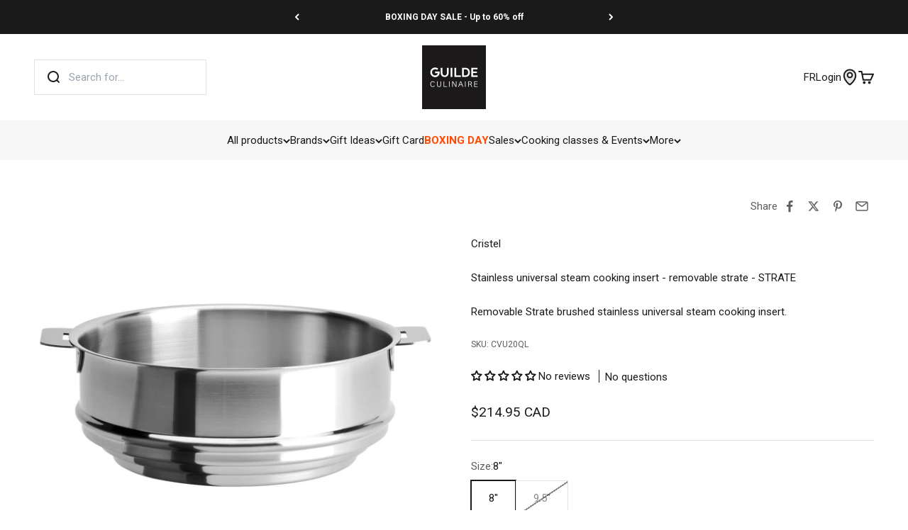

--- FILE ---
content_type: text/html; charset=utf-8
request_url: https://www.laguildeculinaire.com/en/products/cuit-vapeur-universel-inox-strate
body_size: 83522
content:
<!doctype html>

<html lang="en" dir="ltr">
  <head>
    <meta charset="utf-8">
    <meta name="viewport" content="width=device-width, initial-scale=1.0, height=device-height, minimum-scale=1.0, maximum-scale=1.0">
    <meta name="theme-color" content="#ffffff">

    <title>
      
      

          

          

              Stainless universal steam cooking insert - removable strate - STRATE &ndash; Cristel &ndash; La Guilde Culinaire
            
          
        
      
    </title><meta name="description" content="Removable Strate brushed stainless universal steam cooking insert.Universal steam cooking inserts can be adapted to fit three sizes of saucepans, cooking pots or stock pots:16, 18 and 20 cm Strate saucepans for the 20 cm universal steam cooking insert (reference CVU20QL)20, 22 and 24 cm saucepans, stock pots or cooking"><link rel="canonical" href="https://www.laguildeculinaire.com/en/products/cuit-vapeur-universel-inox-strate"><link rel="shortcut icon" href="//www.laguildeculinaire.com/cdn/shop/files/La_Guilde_Culinaire_-_Favicon_2024_-_Carre_96x96_787b03d3-72a5-43c6-802b-9a3145f5b364.png?v=1740131073&width=96">
      <link rel="apple-touch-icon" href="//www.laguildeculinaire.com/cdn/shop/files/La_Guilde_Culinaire_-_Favicon_2024_-_Carre_96x96_787b03d3-72a5-43c6-802b-9a3145f5b364.png?v=1740131073&width=180"><link rel="preconnect" href="https://cdn.shopify.com">
    <link rel="preconnect" href="https://fonts.shopifycdn.com" crossorigin>
    <link rel="dns-prefetch" href="https://productreviews.shopifycdn.com"><link rel="preload" href="//www.laguildeculinaire.com/cdn/fonts/roboto/roboto_n7.f38007a10afbbde8976c4056bfe890710d51dec2.woff2" as="font" type="font/woff2" crossorigin><link rel="preload" href="//www.laguildeculinaire.com/cdn/fonts/roboto/roboto_n4.2019d890f07b1852f56ce63ba45b2db45d852cba.woff2" as="font" type="font/woff2" crossorigin><meta property="og:type" content="product">
  <meta property="og:title" content="Stainless universal steam cooking insert - removable strate - STRATE">
  <meta property="product:price:amount" content="214.95">
  <meta property="product:price:currency" content="CAD">
  <meta property="product:availability" content="in stock"><meta property="og:image" content="http://www.laguildeculinaire.com/cdn/shop/products/laguildeculinaire_CVU--QL_cuit-vapeur_universel_inox_STRATE_01.png?v=1733517068&width=2048">
  <meta property="og:image:secure_url" content="https://www.laguildeculinaire.com/cdn/shop/products/laguildeculinaire_CVU--QL_cuit-vapeur_universel_inox_STRATE_01.png?v=1733517068&width=2048">
  <meta property="og:image:width" content="1600">
  <meta property="og:image:height" content="1600"><meta property="og:description" content="Removable Strate brushed stainless universal steam cooking insert.Universal steam cooking inserts can be adapted to fit three sizes of saucepans, cooking pots or stock pots:16, 18 and 20 cm Strate saucepans for the 20 cm universal steam cooking insert (reference CVU20QL)20, 22 and 24 cm saucepans, stock pots or cooking"><meta property="og:url" content="https://www.laguildeculinaire.com/en/products/cuit-vapeur-universel-inox-strate">
<meta property="og:site_name" content="La Guilde Culinaire"><meta name="twitter:card" content="summary"><meta name="twitter:title" content="Stainless universal steam cooking insert - removable strate - STRATE">
  <meta name="twitter:description" content="Removable Strate brushed stainless universal steam cooking insert.Universal steam cooking inserts can be adapted to fit three sizes of saucepans, cooking pots or stock pots:16, 18 and 20 cm Strate saucepans for the 20 cm universal steam cooking insert (reference CVU20QL)20, 22 and 24 cm saucepans, stock pots or cooking pots for the 24 cm universal steam cooking insert (reference CVU24QL)
Strate universal steam cooking inserts are made of 18/10 stainless steel. They preserve the taste of food and are easy to clean after use.Requires removable handle or grips.Origine France Garantie, BV Cert. 6019453COMPATIBILITYOven-friendlyDishwasher-friendly
CHARACTERISTICS
Removable Strate universal steam cooking insert:Removable handle (sold separetly)18/10 stainless interior18/10 stainless - brushed finishManufactured in France
STRATE collectionWith their brushed finish, products from the Strate collection are a must-have for modern kitchens."><meta name="twitter:image" content="https://www.laguildeculinaire.com/cdn/shop/products/laguildeculinaire_CVU--QL_cuit-vapeur_universel_inox_STRATE_01.png?crop=center&height=1200&v=1733517068&width=1200">
  <meta name="twitter:image:alt" content="Cuit-vapeur universel inox - STRATE    - Cristel - Cuit-vapeur -  - La Guilde Culinaire"><script async crossorigin fetchpriority="high" src="/cdn/shopifycloud/importmap-polyfill/es-modules-shim.2.4.0.js"></script>
<script type="application/ld+json">{"@context":"http:\/\/schema.org\/","@id":"\/en\/products\/cuit-vapeur-universel-inox-strate#product","@type":"ProductGroup","brand":{"@type":"Brand","name":"Cristel"},"category":"Steamer Baskets","description":"Removable Strate brushed stainless universal steam cooking insert.Universal steam cooking inserts can be adapted to fit three sizes of saucepans, cooking pots or stock pots:16, 18 and 20 cm Strate saucepans for the 20 cm universal steam cooking insert (reference CVU20QL)20, 22 and 24 cm saucepans, stock pots or cooking pots for the 24 cm universal steam cooking insert (reference CVU24QL)\nStrate universal steam cooking inserts are made of 18\/10 stainless steel. They preserve the taste of food and are easy to clean after use.Requires removable handle or grips.Origine France Garantie, BV Cert. 6019453COMPATIBILITYOven-friendlyDishwasher-friendly\nCHARACTERISTICS\nRemovable Strate universal steam cooking insert:Removable handle (sold separetly)18\/10 stainless interior18\/10 stainless - brushed finishManufactured in France\nSTRATE collectionWith their brushed finish, products from the Strate collection are a must-have for modern kitchens.","hasVariant":[{"@id":"\/en\/products\/cuit-vapeur-universel-inox-strate?variant=43811129491682#variant","@type":"Product","gtin":"848395036705","image":"https:\/\/www.laguildeculinaire.com\/cdn\/shop\/products\/laguildeculinaire_CVU--QL_cuit-vapeur_universel_inox_STRATE_01.png?v=1733517068\u0026width=1920","name":"Stainless universal steam cooking insert - removable strate - STRATE - 8\"","offers":{"@id":"\/en\/products\/cuit-vapeur-universel-inox-strate?variant=43811129491682#offer","@type":"Offer","availability":"http:\/\/schema.org\/InStock","price":"214.95","priceCurrency":"CAD","url":"https:\/\/www.laguildeculinaire.com\/en\/products\/cuit-vapeur-universel-inox-strate?variant=43811129491682"},"sku":"CVU20QL"},{"@id":"\/en\/products\/cuit-vapeur-universel-inox-strate?variant=43811129524450#variant","@type":"Product","gtin":"848395034473","image":"https:\/\/www.laguildeculinaire.com\/cdn\/shop\/products\/laguildeculinaire_CVU--QL_cuit-vapeur_universel_inox_STRATE_01.png?v=1733517068\u0026width=1920","name":"Stainless universal steam cooking insert - removable strate - STRATE - 9.5\"","offers":{"@id":"\/en\/products\/cuit-vapeur-universel-inox-strate?variant=43811129524450#offer","@type":"Offer","availability":"http:\/\/schema.org\/OutOfStock","price":"255.95","priceCurrency":"CAD","url":"https:\/\/www.laguildeculinaire.com\/en\/products\/cuit-vapeur-universel-inox-strate?variant=43811129524450"},"sku":"CVU24QL"}],"name":"Stainless universal steam cooking insert - removable strate - STRATE","productGroupID":"8020817740002","url":"https:\/\/www.laguildeculinaire.com\/en\/products\/cuit-vapeur-universel-inox-strate"}</script><script type="application/ld+json">
  {
    "@context": "https://schema.org",
    "@type": "BreadcrumbList",
    "itemListElement": [{
        "@type": "ListItem",
        "position": 1,
        "name": "Home",
        "item": "https://www.laguildeculinaire.com"
      },{
            "@type": "ListItem",
            "position": 2,
            "name": "Stainless universal steam cooking insert - removable strate - STRATE",
            "item": "https://www.laguildeculinaire.com/en/products/cuit-vapeur-universel-inox-strate"
          }]
  }
</script><style>/* Typography (heading) */
  @font-face {
  font-family: Roboto;
  font-weight: 700;
  font-style: normal;
  font-display: fallback;
  src: url("//www.laguildeculinaire.com/cdn/fonts/roboto/roboto_n7.f38007a10afbbde8976c4056bfe890710d51dec2.woff2") format("woff2"),
       url("//www.laguildeculinaire.com/cdn/fonts/roboto/roboto_n7.94bfdd3e80c7be00e128703d245c207769d763f9.woff") format("woff");
}

@font-face {
  font-family: Roboto;
  font-weight: 700;
  font-style: italic;
  font-display: fallback;
  src: url("//www.laguildeculinaire.com/cdn/fonts/roboto/roboto_i7.7ccaf9410746f2c53340607c42c43f90a9005937.woff2") format("woff2"),
       url("//www.laguildeculinaire.com/cdn/fonts/roboto/roboto_i7.49ec21cdd7148292bffea74c62c0df6e93551516.woff") format("woff");
}

/* Typography (body) */
  @font-face {
  font-family: Roboto;
  font-weight: 400;
  font-style: normal;
  font-display: fallback;
  src: url("//www.laguildeculinaire.com/cdn/fonts/roboto/roboto_n4.2019d890f07b1852f56ce63ba45b2db45d852cba.woff2") format("woff2"),
       url("//www.laguildeculinaire.com/cdn/fonts/roboto/roboto_n4.238690e0007583582327135619c5f7971652fa9d.woff") format("woff");
}

@font-face {
  font-family: Roboto;
  font-weight: 400;
  font-style: italic;
  font-display: fallback;
  src: url("//www.laguildeculinaire.com/cdn/fonts/roboto/roboto_i4.57ce898ccda22ee84f49e6b57ae302250655e2d4.woff2") format("woff2"),
       url("//www.laguildeculinaire.com/cdn/fonts/roboto/roboto_i4.b21f3bd061cbcb83b824ae8c7671a82587b264bf.woff") format("woff");
}

@font-face {
  font-family: Roboto;
  font-weight: 700;
  font-style: normal;
  font-display: fallback;
  src: url("//www.laguildeculinaire.com/cdn/fonts/roboto/roboto_n7.f38007a10afbbde8976c4056bfe890710d51dec2.woff2") format("woff2"),
       url("//www.laguildeculinaire.com/cdn/fonts/roboto/roboto_n7.94bfdd3e80c7be00e128703d245c207769d763f9.woff") format("woff");
}

@font-face {
  font-family: Roboto;
  font-weight: 700;
  font-style: italic;
  font-display: fallback;
  src: url("//www.laguildeculinaire.com/cdn/fonts/roboto/roboto_i7.7ccaf9410746f2c53340607c42c43f90a9005937.woff2") format("woff2"),
       url("//www.laguildeculinaire.com/cdn/fonts/roboto/roboto_i7.49ec21cdd7148292bffea74c62c0df6e93551516.woff") format("woff");
}

:root {
    /**
     * ---------------------------------------------------------------------
     * SPACING VARIABLES
     *
     * We are using a spacing inspired from frameworks like Tailwind CSS.
     * ---------------------------------------------------------------------
     */
    --spacing-0-5: 0.125rem; /* 2px */
    --spacing-1: 0.25rem; /* 4px */
    --spacing-1-5: 0.375rem; /* 6px */
    --spacing-2: 0.5rem; /* 8px */
    --spacing-2-5: 0.625rem; /* 10px */
    --spacing-3: 0.75rem; /* 12px */
    --spacing-3-5: 0.875rem; /* 14px */
    --spacing-4: 1rem; /* 16px */
    --spacing-4-5: 1.125rem; /* 18px */
    --spacing-5: 1.25rem; /* 20px */
    --spacing-5-5: 1.375rem; /* 22px */
    --spacing-6: 1.5rem; /* 24px */
    --spacing-6-5: 1.625rem; /* 26px */
    --spacing-7: 1.75rem; /* 28px */
    --spacing-7-5: 1.875rem; /* 30px */
    --spacing-8: 2rem; /* 32px */
    --spacing-8-5: 2.125rem; /* 34px */
    --spacing-9: 2.25rem; /* 36px */
    --spacing-9-5: 2.375rem; /* 38px */
    --spacing-10: 2.5rem; /* 40px */
    --spacing-11: 2.75rem; /* 44px */
    --spacing-12: 3rem; /* 48px */
    --spacing-14: 3.5rem; /* 56px */
    --spacing-16: 4rem; /* 64px */
    --spacing-18: 4.5rem; /* 72px */
    --spacing-20: 5rem; /* 80px */
    --spacing-24: 6rem; /* 96px */
    --spacing-28: 7rem; /* 112px */
    --spacing-32: 8rem; /* 128px */
    --spacing-36: 9rem; /* 144px */
    --spacing-40: 10rem; /* 160px */
    --spacing-44: 11rem; /* 176px */
    --spacing-48: 12rem; /* 192px */
    --spacing-52: 13rem; /* 208px */
    --spacing-56: 14rem; /* 224px */
    --spacing-60: 15rem; /* 240px */
    --spacing-64: 16rem; /* 256px */
    --spacing-72: 18rem; /* 288px */
    --spacing-80: 20rem; /* 320px */
    --spacing-96: 24rem; /* 384px */

    /* Container */
    --container-max-width: 1600px;
    --container-narrow-max-width: 1350px;
    --container-gutter: var(--spacing-5);
    --section-outer-spacing-block: var(--spacing-8);
    --section-inner-max-spacing-block: var(--spacing-8);
    --section-inner-spacing-inline: var(--container-gutter);
    --section-stack-spacing-block: var(--spacing-8);

    /* Grid gutter */
    --grid-gutter: var(--spacing-5);

    /* Product list settings */
    --product-list-row-gap: var(--spacing-8);
    --product-list-column-gap: var(--grid-gutter);

    /* Form settings */
    --input-gap: var(--spacing-2);
    --input-height: 2.625rem;
    --input-padding-inline: var(--spacing-4);

    /* Other sizes */
    --sticky-area-height: calc(var(--sticky-announcement-bar-enabled, 0) * var(--announcement-bar-height, 0px) + var(--sticky-header-enabled, 0) * var(--header-height, 0px));

    /* RTL support */
    --transform-logical-flip: 1;
    --transform-origin-start: left;
    --transform-origin-end: right;

    /**
     * ---------------------------------------------------------------------
     * TYPOGRAPHY
     * ---------------------------------------------------------------------
     */

    /* Font properties */
    --heading-font-family: Roboto, sans-serif;
    --heading-font-weight: 700;
    --heading-font-style: normal;
    --heading-text-transform: normal;
    --heading-letter-spacing: -0.02em;
    --text-font-family: Roboto, sans-serif;
    --text-font-weight: 400;
    --text-font-style: normal;
    --text-letter-spacing: 0.0em;

    /* Font sizes */
    --text-h0: 2.5rem;
    --text-h1: 1.75rem;
    --text-h2: 1.5rem;
    --text-h3: 1.375rem;
    --text-h4: 1.125rem;
    --text-h5: 1.125rem;
    --text-h6: 1rem;
    --text-xs: 0.75rem;
    --text-sm: 0.8125rem;
    --text-base: 0.9375rem;
    --text-lg: 1.1875rem;

    /**
     * ---------------------------------------------------------------------
     * COLORS
     * ---------------------------------------------------------------------
     */

    /* Color settings */--accent: 255 74 0;
    --text-primary: 26 26 26;
    --background-primary: 255 255 255;
    --dialog-background: 255 255 255;
    --border-color: var(--text-color, var(--text-primary)) / 0.12;

    /* Button colors */
    --button-background-primary: 255 74 0;
    --button-text-primary: 255 255 255;
    --button-background-secondary: 26 26 26;
    --button-text-secondary: 255 255 255;

    /* Status colors */
    --success-background: 224 244 232;
    --success-text: 0 163 65;
    --warning-background: 255 246 233;
    --warning-text: 255 183 74;
    --error-background: 254 231 231;
    --error-text: 248 58 58;

    /* Product colors */
    --on-sale-text: 248 58 58;
    --on-sale-badge-background: 248 58 58;
    --on-sale-badge-text: 255 255 255;
    --sold-out-badge-background: 0 0 0;
    --sold-out-badge-text: 255 255 255;
    --primary-badge-background: 26 26 26;
    --primary-badge-text: 255 255 255;
    --star-color: 255 183 74;
    --product-card-background: 255 255 255;
    --product-card-text: 26 26 26;

    /* Header colors */
    --header-background: 255 255 255;
    --header-text: 26 26 26;

    /* Footer colors */
    --footer-background: 26 26 26;
    --footer-text: 255 255 255;

    /* Rounded variables (used for border radius) */
    --rounded-xs: 0.25rem;
    --rounded-sm: 0.375rem;
    --rounded: 0.75rem;
    --rounded-lg: 1.5rem;
    --rounded-full: 9999px;

    /*--rounded-button: 3.75rem;
    --rounded-input: 0.5rem;*/
    --rounded-button: 0;
    --rounded-input: 0;

    /* Box shadow */
    --shadow-sm: 0 2px 8px rgb(var(--text-primary) / 0.1);
    --shadow: 0 5px 15px rgb(var(--text-primary) / 0.1);
    --shadow-md: 0 5px 30px rgb(var(--text-primary) / 0.1);
    --shadow-block: 0px 18px 50px rgb(var(--text-primary) / 0.1);

    /**
     * ---------------------------------------------------------------------
     * OTHER
     * ---------------------------------------------------------------------
     */

    --stagger-products-reveal-opacity: 1;
    --cursor-close-svg-url: url(//www.laguildeculinaire.com/cdn/shop/t/65/assets/cursor-close.svg?v=147174565022153725511744725239);
    --cursor-zoom-in-svg-url: url(//www.laguildeculinaire.com/cdn/shop/t/65/assets/cursor-zoom-in.svg?v=154953035094101115921744725240);
    --cursor-zoom-out-svg-url: url(//www.laguildeculinaire.com/cdn/shop/t/65/assets/cursor-zoom-out.svg?v=16155520337305705181744725237);
    --checkmark-svg-url: url(//www.laguildeculinaire.com/cdn/shop/t/65/assets/checkmark.svg?v=77552481021870063511744725237);
  }

  [dir="rtl"]:root {
    /* RTL support */
    --transform-logical-flip: -1;
    --transform-origin-start: right;
    --transform-origin-end: left;
  }

  @media screen and (min-width: 700px) {
    :root {
      /* Typography (font size) */
      --text-h0: 3.25rem;
      --text-h1: 2.25rem;
      --text-h2: 1.75rem;
      --text-h3: 1.625rem;
      --text-h4: 1.25rem;
      --text-h5: 1.25rem;
      --text-h6: 1.125rem;

      --text-xs: 0.75rem;
      --text-sm: 0.8125rem;
      --text-base: 0.9375rem;
      --text-lg: 1.1875rem;

      /* Spacing */
      --container-gutter: 2rem;
      --section-outer-spacing-block: var(--spacing-12);
      --section-inner-max-spacing-block: var(--spacing-10);
      --section-inner-spacing-inline: var(--spacing-10);
      --section-stack-spacing-block: var(--spacing-10);

      /* Grid gutter */
      --grid-gutter: var(--spacing-6);

      /* Product list settings */
      --product-list-row-gap: var(--spacing-12);

      /* Form settings */
      --input-gap: 1rem;
      --input-height: 3.125rem;
      --input-padding-inline: var(--spacing-5);
    }
  }

  @media screen and (min-width: 1000px) {
    :root {
      /* Spacing settings */
      --container-gutter: var(--spacing-12);
      --section-outer-spacing-block: var(--spacing-14);
      --section-inner-max-spacing-block: var(--spacing-12);
      --section-inner-spacing-inline: var(--spacing-12);
      --section-stack-spacing-block: var(--spacing-10);
    }
  }

  @media screen and (min-width: 1150px) {
    :root {
      /* Spacing settings */
      --container-gutter: var(--spacing-12);
      --section-outer-spacing-block: var(--spacing-14);
      --section-inner-max-spacing-block: var(--spacing-12);
      --section-inner-spacing-inline: var(--spacing-12);
      --section-stack-spacing-block: var(--spacing-12);
    }
  }

  @media screen and (min-width: 1400px) {
    :root {
      /* Typography (font size) */
      --text-h0: 4rem;
      --text-h1: 3rem;
      --text-h2: 2.5rem;
      --text-h3: 1.75rem;
      --text-h4: 1.5rem;
      --text-h5: 1.25rem;
      --text-h6: 1.25rem;

      --section-outer-spacing-block: var(--spacing-16);
      --section-inner-max-spacing-block: var(--spacing-14);
      --section-inner-spacing-inline: var(--spacing-14);
    }
  }

  @media screen and (min-width: 1600px) {
    :root {
      --section-outer-spacing-block: var(--spacing-16);
      --section-inner-max-spacing-block: var(--spacing-16);
      --section-inner-spacing-inline: var(--spacing-16);
    }
  }

  /**
   * ---------------------------------------------------------------------
   * LIQUID DEPENDANT CSS
   *
   * Our main CSS is Liquid free, but some very specific features depend on
   * theme settings, so we have them here
   * ---------------------------------------------------------------------
   */@media screen and (pointer: fine) {
        .button:not([disabled]):hover, .btn:not([disabled]):hover, .shopify-payment-button__button--unbranded:not([disabled]):hover {
          --button-background-opacity: 0.85;
        }

        .button--subdued:not([disabled]):hover {
          --button-background: var(--text-color) / .05 !important;
        }
      }</style><script>
  // This allows to expose several variables to the global scope, to be used in scripts
  window.themeVariables = {
    settings: {
      showPageTransition: null,
      staggerProductsApparition: false,
      reduceDrawerAnimation: true,
      reduceMenuAnimation: true,
      headingApparition: "none",
      pageType: "product",
      moneyFormat: "${{amount}} CAD",
      moneyWithCurrencyFormat: "${{amount}} CAD",
      currencyCodeEnabled: false,
      cartType: "popover",
      showDiscount: true,
      discountMode: "percentage",
      pageBackground: "#ffffff",
      textColor: "#1a1a1a"
    },

    strings: {
      accessibilityClose: "Close",
      accessibilityNext: "Next",
      accessibilityPrevious: "Previous",
      closeGallery: "Close gallery",
      zoomGallery: "Zoom",
      errorGallery: "Image cannot be loaded",
      searchNoResults: "No results could be found.",
      addOrderNote: "Add order note",
      editOrderNote: "Edit order note",
      shippingEstimatorNoResults: "Sorry, we do not ship to your address.",
      shippingEstimatorOneResult: "There is one shipping rate for your address:",
      shippingEstimatorMultipleResults: "There are several shipping rates for your address:",
      shippingEstimatorError: "One or more error occurred while retrieving shipping rates:"
    },

    breakpoints: {
      'sm': 'screen and (min-width: 700px)',
      'md': 'screen and (min-width: 1000px)',
      'lg': 'screen and (min-width: 1150px)',
      'xl': 'screen and (min-width: 1400px)',

      'sm-max': 'screen and (max-width: 699px)',
      'md-max': 'screen and (max-width: 999px)',
      'lg-max': 'screen and (max-width: 1149px)',
      'xl-max': 'screen and (max-width: 1399px)'
    }
  };

  // For detecting native share
  document.documentElement.classList.add(`native-share--${navigator.share ? 'enabled' : 'disabled'}`);// We save the product ID in local storage to be eventually used for recently viewed section
    try {
      const recentlyViewedProducts = new Set(JSON.parse(localStorage.getItem('theme:recently-viewed-products') || '[]'));

      recentlyViewedProducts.delete(8020817740002); // Delete first to re-move the product
      recentlyViewedProducts.add(8020817740002);

      localStorage.setItem('theme:recently-viewed-products', JSON.stringify(Array.from(recentlyViewedProducts.values()).reverse()));
    } catch (e) {
      // Safari in private mode does not allow setting item, we silently fail
    }</script><script type="importmap">{
        "imports": {
          "vendor": "//www.laguildeculinaire.com/cdn/shop/t/65/assets/vendor.min.js?v=57795131039271286711744725239",
          "theme": "//www.laguildeculinaire.com/cdn/shop/t/65/assets/theme.js?v=34890165873219990491764789591",
          "photoswipe": "//www.laguildeculinaire.com/cdn/shop/t/65/assets/photoswipe.min.js?v=13374349288281597431744725238"
        }
      }
    </script>

    <script type="module" src="//www.laguildeculinaire.com/cdn/shop/t/65/assets/vendor.min.js?v=57795131039271286711744725239"></script>
    <script type="module" src="//www.laguildeculinaire.com/cdn/shop/t/65/assets/theme.js?v=34890165873219990491764789591"></script>

    <script>window.performance && window.performance.mark && window.performance.mark('shopify.content_for_header.start');</script><meta name="google-site-verification" content="Rktj1QuK0_Z_2_4FaJd5_5Cr3gtMEMcv8VRprb-YMKE">
<meta id="shopify-digital-wallet" name="shopify-digital-wallet" content="/20289645/digital_wallets/dialog">
<meta name="shopify-checkout-api-token" content="b89b7476fafeadc22b8a6006fe698410">
<meta id="in-context-paypal-metadata" data-shop-id="20289645" data-venmo-supported="false" data-environment="production" data-locale="en_US" data-paypal-v4="true" data-currency="CAD">
<link rel="alternate" hreflang="x-default" href="https://www.laguildeculinaire.com/products/cuit-vapeur-universel-inox-strate">
<link rel="alternate" hreflang="en-US" href="https://www.laguildeculinaire.com/en-us/products/cuit-vapeur-universel-inox-strate">
<link rel="alternate" hreflang="fr-US" href="https://www.laguildeculinaire.com/fr-us/products/cuit-vapeur-universel-inox-strate">
<link rel="alternate" hreflang="fr-CA" href="https://www.laguildeculinaire.com/products/cuit-vapeur-universel-inox-strate">
<link rel="alternate" hreflang="en-CA" href="https://www.laguildeculinaire.com/en/products/cuit-vapeur-universel-inox-strate">
<link rel="alternate" type="application/json+oembed" href="https://www.laguildeculinaire.com/en/products/cuit-vapeur-universel-inox-strate.oembed">
<script async="async" src="/checkouts/internal/preloads.js?locale=en-CA"></script>
<link rel="preconnect" href="https://shop.app" crossorigin="anonymous">
<script async="async" src="https://shop.app/checkouts/internal/preloads.js?locale=en-CA&shop_id=20289645" crossorigin="anonymous"></script>
<script id="apple-pay-shop-capabilities" type="application/json">{"shopId":20289645,"countryCode":"CA","currencyCode":"CAD","merchantCapabilities":["supports3DS"],"merchantId":"gid:\/\/shopify\/Shop\/20289645","merchantName":"La Guilde Culinaire","requiredBillingContactFields":["postalAddress","email","phone"],"requiredShippingContactFields":["postalAddress","email","phone"],"shippingType":"shipping","supportedNetworks":["visa","masterCard","amex","discover","interac","jcb"],"total":{"type":"pending","label":"La Guilde Culinaire","amount":"1.00"},"shopifyPaymentsEnabled":true,"supportsSubscriptions":true}</script>
<script id="shopify-features" type="application/json">{"accessToken":"b89b7476fafeadc22b8a6006fe698410","betas":["rich-media-storefront-analytics"],"domain":"www.laguildeculinaire.com","predictiveSearch":true,"shopId":20289645,"locale":"en"}</script>
<script>var Shopify = Shopify || {};
Shopify.shop = "laguildeculinaire.myshopify.com";
Shopify.locale = "en";
Shopify.currency = {"active":"CAD","rate":"1.0"};
Shopify.country = "CA";
Shopify.theme = {"name":"lgc-shopify-theme-impact-v6.7.0-2025\/main","id":148938883298,"schema_name":"Impact","schema_version":"6.7.0","theme_store_id":null,"role":"main"};
Shopify.theme.handle = "null";
Shopify.theme.style = {"id":null,"handle":null};
Shopify.cdnHost = "www.laguildeculinaire.com/cdn";
Shopify.routes = Shopify.routes || {};
Shopify.routes.root = "/en/";</script>
<script type="module">!function(o){(o.Shopify=o.Shopify||{}).modules=!0}(window);</script>
<script>!function(o){function n(){var o=[];function n(){o.push(Array.prototype.slice.apply(arguments))}return n.q=o,n}var t=o.Shopify=o.Shopify||{};t.loadFeatures=n(),t.autoloadFeatures=n()}(window);</script>
<script>
  window.ShopifyPay = window.ShopifyPay || {};
  window.ShopifyPay.apiHost = "shop.app\/pay";
  window.ShopifyPay.redirectState = null;
</script>
<script id="shop-js-analytics" type="application/json">{"pageType":"product"}</script>
<script defer="defer" async type="module" src="//www.laguildeculinaire.com/cdn/shopifycloud/shop-js/modules/v2/client.init-shop-cart-sync_C5BV16lS.en.esm.js"></script>
<script defer="defer" async type="module" src="//www.laguildeculinaire.com/cdn/shopifycloud/shop-js/modules/v2/chunk.common_CygWptCX.esm.js"></script>
<script type="module">
  await import("//www.laguildeculinaire.com/cdn/shopifycloud/shop-js/modules/v2/client.init-shop-cart-sync_C5BV16lS.en.esm.js");
await import("//www.laguildeculinaire.com/cdn/shopifycloud/shop-js/modules/v2/chunk.common_CygWptCX.esm.js");

  window.Shopify.SignInWithShop?.initShopCartSync?.({"fedCMEnabled":true,"windoidEnabled":true});

</script>
<script defer="defer" async type="module" src="//www.laguildeculinaire.com/cdn/shopifycloud/shop-js/modules/v2/client.payment-terms_CZxnsJam.en.esm.js"></script>
<script defer="defer" async type="module" src="//www.laguildeculinaire.com/cdn/shopifycloud/shop-js/modules/v2/chunk.common_CygWptCX.esm.js"></script>
<script defer="defer" async type="module" src="//www.laguildeculinaire.com/cdn/shopifycloud/shop-js/modules/v2/chunk.modal_D71HUcav.esm.js"></script>
<script type="module">
  await import("//www.laguildeculinaire.com/cdn/shopifycloud/shop-js/modules/v2/client.payment-terms_CZxnsJam.en.esm.js");
await import("//www.laguildeculinaire.com/cdn/shopifycloud/shop-js/modules/v2/chunk.common_CygWptCX.esm.js");
await import("//www.laguildeculinaire.com/cdn/shopifycloud/shop-js/modules/v2/chunk.modal_D71HUcav.esm.js");

  
</script>
<script>
  window.Shopify = window.Shopify || {};
  if (!window.Shopify.featureAssets) window.Shopify.featureAssets = {};
  window.Shopify.featureAssets['shop-js'] = {"shop-cart-sync":["modules/v2/client.shop-cart-sync_ZFArdW7E.en.esm.js","modules/v2/chunk.common_CygWptCX.esm.js"],"init-fed-cm":["modules/v2/client.init-fed-cm_CmiC4vf6.en.esm.js","modules/v2/chunk.common_CygWptCX.esm.js"],"shop-button":["modules/v2/client.shop-button_tlx5R9nI.en.esm.js","modules/v2/chunk.common_CygWptCX.esm.js"],"shop-cash-offers":["modules/v2/client.shop-cash-offers_DOA2yAJr.en.esm.js","modules/v2/chunk.common_CygWptCX.esm.js","modules/v2/chunk.modal_D71HUcav.esm.js"],"init-windoid":["modules/v2/client.init-windoid_sURxWdc1.en.esm.js","modules/v2/chunk.common_CygWptCX.esm.js"],"shop-toast-manager":["modules/v2/client.shop-toast-manager_ClPi3nE9.en.esm.js","modules/v2/chunk.common_CygWptCX.esm.js"],"init-shop-email-lookup-coordinator":["modules/v2/client.init-shop-email-lookup-coordinator_B8hsDcYM.en.esm.js","modules/v2/chunk.common_CygWptCX.esm.js"],"init-shop-cart-sync":["modules/v2/client.init-shop-cart-sync_C5BV16lS.en.esm.js","modules/v2/chunk.common_CygWptCX.esm.js"],"avatar":["modules/v2/client.avatar_BTnouDA3.en.esm.js"],"pay-button":["modules/v2/client.pay-button_FdsNuTd3.en.esm.js","modules/v2/chunk.common_CygWptCX.esm.js"],"init-customer-accounts":["modules/v2/client.init-customer-accounts_DxDtT_ad.en.esm.js","modules/v2/client.shop-login-button_C5VAVYt1.en.esm.js","modules/v2/chunk.common_CygWptCX.esm.js","modules/v2/chunk.modal_D71HUcav.esm.js"],"init-shop-for-new-customer-accounts":["modules/v2/client.init-shop-for-new-customer-accounts_ChsxoAhi.en.esm.js","modules/v2/client.shop-login-button_C5VAVYt1.en.esm.js","modules/v2/chunk.common_CygWptCX.esm.js","modules/v2/chunk.modal_D71HUcav.esm.js"],"shop-login-button":["modules/v2/client.shop-login-button_C5VAVYt1.en.esm.js","modules/v2/chunk.common_CygWptCX.esm.js","modules/v2/chunk.modal_D71HUcav.esm.js"],"init-customer-accounts-sign-up":["modules/v2/client.init-customer-accounts-sign-up_CPSyQ0Tj.en.esm.js","modules/v2/client.shop-login-button_C5VAVYt1.en.esm.js","modules/v2/chunk.common_CygWptCX.esm.js","modules/v2/chunk.modal_D71HUcav.esm.js"],"shop-follow-button":["modules/v2/client.shop-follow-button_Cva4Ekp9.en.esm.js","modules/v2/chunk.common_CygWptCX.esm.js","modules/v2/chunk.modal_D71HUcav.esm.js"],"checkout-modal":["modules/v2/client.checkout-modal_BPM8l0SH.en.esm.js","modules/v2/chunk.common_CygWptCX.esm.js","modules/v2/chunk.modal_D71HUcav.esm.js"],"lead-capture":["modules/v2/client.lead-capture_Bi8yE_yS.en.esm.js","modules/v2/chunk.common_CygWptCX.esm.js","modules/v2/chunk.modal_D71HUcav.esm.js"],"shop-login":["modules/v2/client.shop-login_D6lNrXab.en.esm.js","modules/v2/chunk.common_CygWptCX.esm.js","modules/v2/chunk.modal_D71HUcav.esm.js"],"payment-terms":["modules/v2/client.payment-terms_CZxnsJam.en.esm.js","modules/v2/chunk.common_CygWptCX.esm.js","modules/v2/chunk.modal_D71HUcav.esm.js"]};
</script>
<script>(function() {
  var isLoaded = false;
  function asyncLoad() {
    if (isLoaded) return;
    isLoaded = true;
    var urls = ["\/\/cdn.shopify.com\/proxy\/be91d5a102498d18a76520fbc3c968561ba56f0e54e6e1e38eab739e1b763b46\/bingshoppingtool-t2app-prod.trafficmanager.net\/uet\/tracking_script?shop=laguildeculinaire.myshopify.com\u0026sp-cache-control=cHVibGljLCBtYXgtYWdlPTkwMA","https:\/\/intg.snapchat.com\/shopify\/shopify-scevent-init.js?id=ff5e7eeb-c851-47a4-83a1-e8e26c64cee6\u0026shop=laguildeculinaire.myshopify.com","https:\/\/cdn1.stamped.io\/files\/widget.min.js?shop=laguildeculinaire.myshopify.com"];
    for (var i = 0; i < urls.length; i++) {
      var s = document.createElement('script');
      s.type = 'text/javascript';
      s.async = true;
      s.src = urls[i];
      var x = document.getElementsByTagName('script')[0];
      x.parentNode.insertBefore(s, x);
    }
  };
  if(window.attachEvent) {
    window.attachEvent('onload', asyncLoad);
  } else {
    window.addEventListener('load', asyncLoad, false);
  }
})();</script>
<script id="__st">var __st={"a":20289645,"offset":-18000,"reqid":"a8fe33d2-595f-4b9d-bb7f-e324f77b4660-1768792419","pageurl":"www.laguildeculinaire.com\/en\/products\/cuit-vapeur-universel-inox-strate","u":"2bd33e538e2a","p":"product","rtyp":"product","rid":8020817740002};</script>
<script>window.ShopifyPaypalV4VisibilityTracking = true;</script>
<script id="captcha-bootstrap">!function(){'use strict';const t='contact',e='account',n='new_comment',o=[[t,t],['blogs',n],['comments',n],[t,'customer']],c=[[e,'customer_login'],[e,'guest_login'],[e,'recover_customer_password'],[e,'create_customer']],r=t=>t.map((([t,e])=>`form[action*='/${t}']:not([data-nocaptcha='true']) input[name='form_type'][value='${e}']`)).join(','),a=t=>()=>t?[...document.querySelectorAll(t)].map((t=>t.form)):[];function s(){const t=[...o],e=r(t);return a(e)}const i='password',u='form_key',d=['recaptcha-v3-token','g-recaptcha-response','h-captcha-response',i],f=()=>{try{return window.sessionStorage}catch{return}},m='__shopify_v',_=t=>t.elements[u];function p(t,e,n=!1){try{const o=window.sessionStorage,c=JSON.parse(o.getItem(e)),{data:r}=function(t){const{data:e,action:n}=t;return t[m]||n?{data:e,action:n}:{data:t,action:n}}(c);for(const[e,n]of Object.entries(r))t.elements[e]&&(t.elements[e].value=n);n&&o.removeItem(e)}catch(o){console.error('form repopulation failed',{error:o})}}const l='form_type',E='cptcha';function T(t){t.dataset[E]=!0}const w=window,h=w.document,L='Shopify',v='ce_forms',y='captcha';let A=!1;((t,e)=>{const n=(g='f06e6c50-85a8-45c8-87d0-21a2b65856fe',I='https://cdn.shopify.com/shopifycloud/storefront-forms-hcaptcha/ce_storefront_forms_captcha_hcaptcha.v1.5.2.iife.js',D={infoText:'Protected by hCaptcha',privacyText:'Privacy',termsText:'Terms'},(t,e,n)=>{const o=w[L][v],c=o.bindForm;if(c)return c(t,g,e,D).then(n);var r;o.q.push([[t,g,e,D],n]),r=I,A||(h.body.append(Object.assign(h.createElement('script'),{id:'captcha-provider',async:!0,src:r})),A=!0)});var g,I,D;w[L]=w[L]||{},w[L][v]=w[L][v]||{},w[L][v].q=[],w[L][y]=w[L][y]||{},w[L][y].protect=function(t,e){n(t,void 0,e),T(t)},Object.freeze(w[L][y]),function(t,e,n,w,h,L){const[v,y,A,g]=function(t,e,n){const i=e?o:[],u=t?c:[],d=[...i,...u],f=r(d),m=r(i),_=r(d.filter((([t,e])=>n.includes(e))));return[a(f),a(m),a(_),s()]}(w,h,L),I=t=>{const e=t.target;return e instanceof HTMLFormElement?e:e&&e.form},D=t=>v().includes(t);t.addEventListener('submit',(t=>{const e=I(t);if(!e)return;const n=D(e)&&!e.dataset.hcaptchaBound&&!e.dataset.recaptchaBound,o=_(e),c=g().includes(e)&&(!o||!o.value);(n||c)&&t.preventDefault(),c&&!n&&(function(t){try{if(!f())return;!function(t){const e=f();if(!e)return;const n=_(t);if(!n)return;const o=n.value;o&&e.removeItem(o)}(t);const e=Array.from(Array(32),(()=>Math.random().toString(36)[2])).join('');!function(t,e){_(t)||t.append(Object.assign(document.createElement('input'),{type:'hidden',name:u})),t.elements[u].value=e}(t,e),function(t,e){const n=f();if(!n)return;const o=[...t.querySelectorAll(`input[type='${i}']`)].map((({name:t})=>t)),c=[...d,...o],r={};for(const[a,s]of new FormData(t).entries())c.includes(a)||(r[a]=s);n.setItem(e,JSON.stringify({[m]:1,action:t.action,data:r}))}(t,e)}catch(e){console.error('failed to persist form',e)}}(e),e.submit())}));const S=(t,e)=>{t&&!t.dataset[E]&&(n(t,e.some((e=>e===t))),T(t))};for(const o of['focusin','change'])t.addEventListener(o,(t=>{const e=I(t);D(e)&&S(e,y())}));const B=e.get('form_key'),M=e.get(l),P=B&&M;t.addEventListener('DOMContentLoaded',(()=>{const t=y();if(P)for(const e of t)e.elements[l].value===M&&p(e,B);[...new Set([...A(),...v().filter((t=>'true'===t.dataset.shopifyCaptcha))])].forEach((e=>S(e,t)))}))}(h,new URLSearchParams(w.location.search),n,t,e,['guest_login'])})(!0,!0)}();</script>
<script integrity="sha256-4kQ18oKyAcykRKYeNunJcIwy7WH5gtpwJnB7kiuLZ1E=" data-source-attribution="shopify.loadfeatures" defer="defer" src="//www.laguildeculinaire.com/cdn/shopifycloud/storefront/assets/storefront/load_feature-a0a9edcb.js" crossorigin="anonymous"></script>
<script crossorigin="anonymous" defer="defer" src="//www.laguildeculinaire.com/cdn/shopifycloud/storefront/assets/shopify_pay/storefront-65b4c6d7.js?v=20250812"></script>
<script data-source-attribution="shopify.dynamic_checkout.dynamic.init">var Shopify=Shopify||{};Shopify.PaymentButton=Shopify.PaymentButton||{isStorefrontPortableWallets:!0,init:function(){window.Shopify.PaymentButton.init=function(){};var t=document.createElement("script");t.src="https://www.laguildeculinaire.com/cdn/shopifycloud/portable-wallets/latest/portable-wallets.en.js",t.type="module",document.head.appendChild(t)}};
</script>
<script data-source-attribution="shopify.dynamic_checkout.buyer_consent">
  function portableWalletsHideBuyerConsent(e){var t=document.getElementById("shopify-buyer-consent"),n=document.getElementById("shopify-subscription-policy-button");t&&n&&(t.classList.add("hidden"),t.setAttribute("aria-hidden","true"),n.removeEventListener("click",e))}function portableWalletsShowBuyerConsent(e){var t=document.getElementById("shopify-buyer-consent"),n=document.getElementById("shopify-subscription-policy-button");t&&n&&(t.classList.remove("hidden"),t.removeAttribute("aria-hidden"),n.addEventListener("click",e))}window.Shopify?.PaymentButton&&(window.Shopify.PaymentButton.hideBuyerConsent=portableWalletsHideBuyerConsent,window.Shopify.PaymentButton.showBuyerConsent=portableWalletsShowBuyerConsent);
</script>
<script data-source-attribution="shopify.dynamic_checkout.cart.bootstrap">document.addEventListener("DOMContentLoaded",(function(){function t(){return document.querySelector("shopify-accelerated-checkout-cart, shopify-accelerated-checkout")}if(t())Shopify.PaymentButton.init();else{new MutationObserver((function(e,n){t()&&(Shopify.PaymentButton.init(),n.disconnect())})).observe(document.body,{childList:!0,subtree:!0})}}));
</script>
<link id="shopify-accelerated-checkout-styles" rel="stylesheet" media="screen" href="https://www.laguildeculinaire.com/cdn/shopifycloud/portable-wallets/latest/accelerated-checkout-backwards-compat.css" crossorigin="anonymous">
<style id="shopify-accelerated-checkout-cart">
        #shopify-buyer-consent {
  margin-top: 1em;
  display: inline-block;
  width: 100%;
}

#shopify-buyer-consent.hidden {
  display: none;
}

#shopify-subscription-policy-button {
  background: none;
  border: none;
  padding: 0;
  text-decoration: underline;
  font-size: inherit;
  cursor: pointer;
}

#shopify-subscription-policy-button::before {
  box-shadow: none;
}

      </style>

<script>window.performance && window.performance.mark && window.performance.mark('shopify.content_for_header.end');</script>
<link href="//www.laguildeculinaire.com/cdn/shop/t/65/assets/theme.css?v=162046461642275382641760031171" rel="stylesheet" type="text/css" media="all" /><!-- Google Consent Mode V2 Consentmo -->
    <!-- Google Consent Mode V2 Advanced Mode integration script for Consentmo GDPR Compliance App -->
<script id="consentmo-gcmv2-advanced-mode-integration">
  const consentOutOfRegion = {
    analytics: true,
    marketing: true,
    functionality: true,
    adsDataRedaction: false,
    urlPassthrough: false,
  };

  window.dataLayer = window.dataLayer || [];
  function gtag(){dataLayer.push(arguments);}

  gtag('consent', 'default', {
    ad_storage: 'denied',
    ad_personalization: 'denied',
    ad_user_data: 'denied',
    analytics_storage: 'denied',
    functionality_storage: 'denied',
    personalization_storage:'denied',
    security_storage: 'granted',
    wait_for_update: 1500
  });

  document.addEventListener('consentmoSignal_onLoad', function(eventData) {
    const csmLoadSignal = eventData.detail || {isActive:false};
    //console.log('LIQUID - consentmoSignal_onLoad event', csmLoadSignal);

    if (!csmLoadSignal.isActive) {
      //console.log('LIQUID - isActive false - use consentOutOfRegion');
      gtag('consent', 'update', {
        ad_storage: consentOutOfRegion.marketing ? 'granted' : 'denied',
        ad_personalization: consentOutOfRegion.marketing ? 'granted' : 'denied',
        ad_user_data: consentOutOfRegion.marketing ? 'granted' : 'denied',
        analytics_storage: consentOutOfRegion.analytics ? 'granted' : 'denied',
        functionality_storage: consentOutOfRegion.functionality ? 'granted' : 'denied',
        personalization_storage: consentOutOfRegion.functionality ? 'granted' : 'denied',
        security_storage: 'granted',
      });
      gtag('set', 'ads_data_redaction', consentOutOfRegion.adsDataRedaction);
      gtag('set', 'url_passthrough', consentOutOfRegion.urlPassthrough);
      //console.log('LIQUID - dataLayer', window.dataLayer);
    } else {
      //console.log('LIQUID - set default-consent and subscribe consentmoSignal for consent-update');
      document.addEventListener('consentmoSignal', function(event) {
        const csmSignal = event.detail;
        const consentState = csmSignal.integration?.gcm?.isEnabled ? csmSignal.integration.gcm.state : csmSignal.state;
        //console.log('LIQUID - consentmoSignal event', csmSignal);
        //console.log('LIQUID - dataLayer', window.dataLayer);

        gtag('consent', 'update', consentState);
        if (csmSignal.integration?.gcm?.isEnabled) {
          gtag('set', 'ads_data_redaction', csmSignal.integration.gcm.adsDataRedaction);
          gtag('set', 'url_passthrough', csmSignal.integration.gcm.urlPassthrough);
        }
      });
    }
  });
</script>


    <!-- Google Ad Sense -->
    <meta name="google-adsense-account" content="ca-pub-6531781479908012">
    <!-- End Google Ad Sense -->

    <!-- Google Tag Manager -->
    <!-- Global site tag (gtag.js) - Google Tag Manager -->
<script async src="https://www.googletagmanager.com/gtag/js?id=G-0WXX8VQ17F"></script>
<script>
    window.dataLayer = window.dataLayer || [];
    function gtag(){dataLayer.push(arguments);}
    gtag('js', new Date());

    //gtag('config', 'UA-8227296-1');  //GA Universal
    gtag('config', 'G-0WXX8VQ17F');  //GA4
    gtag('config', 'AW-1010815298'); //GADS
</script>
<!-- Google Tag Manager -->
<script>(function(w,d,s,l,i){w[l]=w[l]||[];w[l].push({'gtm.start':
new Date().getTime(),event:'gtm.js'});var f=d.getElementsByTagName(s)[0],
j=d.createElement(s),dl=l!='dataLayer'?'&l='+l:'';j.async=true;j.src=
'https://www.googletagmanager.com/gtm.js?id='+i+dl;f.parentNode.insertBefore(j,f);
})(window,document,'script','dataLayer','GTM-5RTXZ8F');</script>
<!-- End Google Tag Manager -->
    <!-- End Google Tag Manager --><!-- AHREFS ANALYTICS TAG -->
    <script src="https://analytics.ahrefs.com/analytics.js" data-key="1F98pApntBasEmNdPieNow" async></script>

    <!-- Hotjar Tracking Code for https://www.laguildeculinaire.com/ -->
    <script>
        (function(h,o,t,j,a,r){
            h.hj=h.hj||function(){(h.hj.q=h.hj.q||[]).push(arguments)};
            h._hjSettings={hjid:2659535,hjsv:6};
            a=o.getElementsByTagName('head')[0];
            r=o.createElement('script');r.async=1;
            r.src=t+h._hjSettings.hjid+j+h._hjSettings.hjsv;
            a.appendChild(r);
        })(window,document,'https://static.hotjar.com/c/hotjar-','.js?sv=');
    </script><!-- BEGIN app block: shopify://apps/consentmo-gdpr/blocks/gdpr_cookie_consent/4fbe573f-a377-4fea-9801-3ee0858cae41 --><!-- BEGIN app snippet: consentmo-metafields -->

  <!-- Metafields code added by Consentmo GDPR -->
  

  <script type="text/javascript">
      window.isense_gdpr_privacy_policy_text = "Privacy Policy";
      window.imprint_link_text = "";
      window.isense_gdpr_accept_button_text = "Accept All";
      window.isense_gdpr_close_button_text = "Close";
      window.isense_gdpr_reject_button_text = "Reject All";
      window.isense_gdpr_change_cookies_text = "Preferences";
      window.isense_widget_content = "Cookie Preferences";
      window.isense_gdpr_text = "This website uses cookies to ensure you get the best experience on our website.";
      window.isense_gdpr_dialog_title = "";

      window.isense_gdpr_strict_cookies_checkbox = "Strictly Required Cookies";
      window.isense_gdpr_strict_cookies_text = "These cookies are required for the website to run and cannot be switched off. Such cookies are only set in response to actions made by you such as language, currency, login session, privacy preferences. You can set your browser to block these cookies but this might affect the way our site is working.";
      window.isense_gdpr_strict_cookies_info_header = "Strict cookies information";

      window.isense_gdpr_analytics_cookies_checkbox = "Analytics and Statistics";
      window.isense_gdpr_analytics_cookies_text = "These cookies allow us to measure visitors traffic and see traffic sources by collecting information in data sets. They also help us understand which products and actions are more popular than others.";
      window.isense_gdpr_analytics_cookies_info_header = "Analytics cookies information";

      window.isense_gdpr_marketing_cookies_checkbox = "Marketing and Retargeting";
      window.isense_gdpr_marketing_cookies_text = "These cookies are usually set by our marketing and advertising partners. They may be used by them to build a profile of your interest and later show you relevant ads. If you do not allow these cookies you will not experience targeted ads for your interests.";
      window.isense_gdpr_marketing_cookies_info_header = "Marketing cookies information";

      window.isense_gdpr_functionality_cookies_checkbox = "Functional Cookies";
      window.isense_gdpr_functionality_cookies_text = "These cookies enable our website to offer additional functions and personal settings. They can be set by us or by third-party service providers that we have placed on our pages. If you do not allow these cookies, these or some of these services may not work properly.";
      window.isense_gdpr_functionality_cookies_info_header = "Functionality cookies information";

      window.isense_gdpr_cross_domain_consent_sharing_title = "";
      window.isense_gdpr_cross_domain_consent_sharing_text = "";
      window.isense_gdpr_cross_domain_consent_sharing_list = "";

      window.isense_gdpr_popup_header = "Choose Type of Cookies You Accept Using";

      
      window.isense_gdpr_popup_description = "";
      

      window.isense_gdpr_dismiss_button_text = "Close";

      window.isense_gdpr_accept_selected_button_text = "Save my choice";
      window.isense_gdpr_accept_all_button_text = "Accept All";
      window.isense_gdpr_reject_all_button_text = "Reject All";

      window.isense_gdpr_data_collection_text = "*By clicking on the above buttons, I give my consent on collecting my IP and email (if registered). For more check <a href='https://www.laguildeculinaire.com/pages/gdpr-compliance' target='_blank'>GDPR Compliance</a>";
      window.isense_gdpr_data_collection_text_cpra = "*By clicking on the above buttons, I give my consent on collecting my IP and email (if registered). For more check <a href='https://www.laguildeculinaire.com/pages/gdpr-compliance' target='_blank'>CCPA-CPRA Compliance</a>";
      window.isense_gdpr_data_collection_text_vcdpa = "*By clicking on the above buttons, I give my consent on collecting my IP and email (if registered). For more check <a href='https://www.laguildeculinaire.com/pages/gdpr-compliance' target='_blank'>VCDPA Compliance</a>";
      window.isense_gdpr_data_collection_text_us = "*By clicking on the above buttons, I give my consent on collecting my IP and email (if registered). For more check <a href='https://www.laguildeculinaire.com/pages/gdpr-compliance' target='_blank'>US Laws Compliance</a>";
      window.isense_gdpr_data_collection_text_appi = "*By clicking on the above buttons, I give my consent on collecting my IP and email (if registered). For more check <a href='https://www.laguildeculinaire.com/pages/gdpr-compliance' target='_blank'>APPI Compliance</a>";
      window.isense_gdpr_data_collection_text_pipeda = "*By clicking on the above buttons, I give my consent on collecting my IP and email (if registered). For more check <a href='https://www.laguildeculinaire.com/pages/gdpr-compliance' target='_blank'>PIPEDA Compliance</a>";

      window.isense_gdpr_cookie_titles_cookie = "";
      window.isense_gdpr_cookie_titles_duration = "";
      window.isense_gdpr_cookie_titles_description = "";
      window.isense_gdpr_cookie_titles_provider = "";
      
      window.isense_gdpr_cookie__ab = "This cookie is generally provided by Shopify and is used in connection with access to the admin view of an online store platform.";
      window.isense_gdpr_cookie__orig_referrer = "This cookie is generally provided by Shopify and is used to track landing pages.";
      window.isense_gdpr_cookie_identity_state = "This cookie is generally provided by Shopify and is used  in connection with customer authentication.";
      window.isense_gdpr_cookie_identity_customer_account_number = "This cookie is generally provided by Shopify and is used  in connection with customer authentication.";
      window.isense_gdpr_cookie__landing_page = "This cookie is generally provided by Shopify and is used to track landing pages.";
      window.isense_gdpr_cookie__secure_session_id = "This cookie is generally provided by Shopify and is used to track a user's session through the multi-step checkout process and keep their order, payment and shipping details connected.";
      window.isense_gdpr_cookie_cart = "This cookie is generally provided by Shopify and is used in connection with a shopping cart.";
      window.isense_gdpr_cookie_cart_sig = "This cookie is generally provided by Shopify and is used in connection with checkout. It is used to verify the integrity of the cart and to ensure performance of some cart operations.";
      window.isense_gdpr_cookie_cart_ts = "This cookie is generally provided by Shopify and is used in connection with checkout.";
      window.isense_gdpr_cookie_cart_ver = "This cookie is generally provided by Shopify and is used in connection with the shopping cart.";
      window.isense_gdpr_cookie_cart_currency = "This cookie is generally provided by Shopify and it is set after a checkout is completed to ensure that new carts are in the same currency as the last checkout.";
      window.isense_gdpr_cookie_tracked_start_checkout = "This cookie is generally provided by Shopify and is used in connection with checkout.";
      window.isense_gdpr_cookie_storefront_digest = "This cookie is generally provided by Shopify and it stores a digest of the storefront password, allowing merchants to preview their storefront while it's password protected.";
      window.isense_gdpr_cookie_checkout_token = "This cookie is generally provided by Shopify and is used in connection with a checkout service.";
      window.isense_gdpr_cookie__shopify_m = "This cookie is generally provided by Shopify and is used for managing customer privacy settings.";
      window.isense_gdpr_cookie__shopify_tm = "This cookie is generally provided by Shopify and is used for managing customer privacy settings.";
      window.isense_gdpr_cookie__shopify_tw = "This cookie is generally provided by Shopify and is used for managing customer privacy settings.";
      window.isense_gdpr_cookie__tracking_consent = "This cookie is generally provided by Shopify and is used to store a user's preferences if a merchant has set up privacy rules in the visitor's region.";
      window.isense_gdpr_cookie_secure_customer_sig = "This cookie is generally provided by Shopify and is used in connection with a customer login.";
      window.isense_gdpr_cookie__shopify_y = "This cookie is associated with Shopify's analytics suite.";
      window.isense_gdpr_cookie_customer_auth_provider = "This cookie is associated with Shopify's analytics suite.";
      window.isense_gdpr_cookie_customer_auth_session_created_at = "This cookie is associated with Shopify's analytics suite.";
      window.isense_gdpr_cookie__y = "This cookie is associated with Shopify's analytics suite.";
      window.isense_gdpr_cookie__shopify_s = "This cookie is associated with Shopify's analytics suite.";
      window.isense_gdpr_cookie__shopify_fs = "This cookie is associated with Shopify's analytics suite.";
      window.isense_gdpr_cookie__ga = "This cookie name is associated with Google Universal Analytics";
      window.isense_gdpr_cookie__gid = "This cookie name is associated with Google Universal Analytics.";
      window.isense_gdpr_cookie__gat = "This cookie name is associated with Google Universal Analytics.";
      window.isense_gdpr_cookie__shopify_sa_t = "This cookie is associated with Shopify's analytics suite concerning marketing and referrals.";
      window.isense_gdpr_cookie__shopify_sa_p = "This cookie is associated with Shopify's analytics suite concerning marketing and referrals.";
      window.isense_gdpr_cookie_IDE = "This domain is owned by Doubleclick (Google). The main business activity is: Doubleclick is Googles real time bidding advertising exchange";
      window.isense_gdpr_cookie__s = "This cookie is associated with Shopify's analytics suite.";
      window.isense_gdpr_cookie_GPS = "This cookie is associated with YouTube which collects user data through videos embedded in websites, which is aggregated with profile data from other Google services in order to display targeted advertising to web visitors across a broad range of their own and other websites.";
      window.isense_gdpr_cookie_PREF = "This cookie, which may be set by Google or Doubleclick, may be used by advertising partners to build a profile of interests to show relevant ads on other sites.";
      window.isense_gdpr_cookie_BizoID = "This is a Microsoft MSN 1st party cookie to enable user-based content.";
      window.isense_gdpr_cookie__fbp = "Used by Facebook to deliver a series of advertisement products such as real time bidding from third party advertisers.";
      window.isense_gdpr_cookie___adroll = "This cookie is associated with AdRoll";
      window.isense_gdpr_cookie___adroll_v4 = "This cookie is associated with AdRoll";
      window.isense_gdpr_cookie___adroll_fpc = "This cookie is associated with AdRoll";
      window.isense_gdpr_cookie___ar_v4 = "This cookie is associated with AdRoll";
      window.isense_gdpr_cookie_cookieconsent_preferences_disabled = "This cookie is associated with the app Consentmo GDPR Compliance and is used for storing the customer's consent.";
      window.isense_gdpr_cookie_cookieconsent_status = "This cookie is associated with the app Consentmo GDPR Compliance and is used for storing the customer's consent.";
      window.isense_gdpr_cookie_no_info = "There is no information about this cookie yet.";
      window.isense_gdpr_cookie__customer_account_shop_sessions = "Used in combination with the _secure_account_session_id cookie to track user sessions for new customer accounts.";
      window.isense_gdpr_cookie__secure_account_session_id = "Used to track user sessions for new customer accounts.";
      window.isense_gdpr_cookie__shopify_country = "For stores where the currency/price page is determined by GeoIP, this cookie stores the page we found. This cookie helps to avoid GeoIP verification after the first application.";
      window.isense_gdpr_cookie__storefront_u = "Used to facilitate updating customer account information.";
      window.isense_gdpr_cookie__cmp_a = "Used to manage customer privacy settings.";
      window.isense_gdpr_cookie_checkout = "Used in connection with payments.";
      window.isense_gdpr_cookie_customer_account_locale = "Used in connection with new customer accounts.";
      window.isense_gdpr_cookie_dynamic_checkout_shown_on_cart = "Used in connection with payments.";
      window.isense_gdpr_cookie_hide_shopify_pay_for_checkout = "Used in connection with payments.";
      window.isense_gdpr_cookie_shopify_pay = "Used in connection with payments.";
      window.isense_gdpr_cookie_shopify_pay_redirect = "Used in connection with payments.";
      window.isense_gdpr_cookie_shop_pay_accelerated = "Used in connection with payments.";
      window.isense_gdpr_cookie_keep_alive = "Used in conjunction with buyer localization.";
      window.isense_gdpr_cookie_source_name = "Used in combination with mobile apps to provide personalized checkout behavior when browsing a compatible mobile app store.";
      window.isense_gdpr_cookie_master_device_id = "Used in conjunction with merchant login.";
      window.isense_gdpr_cookie_previous_step = "Used in connection with payments.";
      window.isense_gdpr_cookie_discount_code = "Used in connection with payments.";
      window.isense_gdpr_cookie_remember_me = "Used in connection with payments.";
      window.isense_gdpr_cookie_checkout_session_lookup = "Used in connection with payments.";
      window.isense_gdpr_cookie_checkout_prefill = "Used in connection with payments.";
      window.isense_gdpr_cookie_checkout_queue_token = "Used in connection with payments.";
      window.isense_gdpr_cookie_checkout_queue_checkout_token = "Used in connection with payments.";
      window.isense_gdpr_cookie_checkout_worker_session = "Used in connection with payments.";
      window.isense_gdpr_cookie_checkout_session_token = "Used in connection with payments.";
      window.isense_gdpr_cookie_cookietest = "Use it to make sure our systems are working properly.";
      window.isense_gdpr_cookie_order = "Used in conjunction with the order status page.";
      window["isense_gdpr_cookie_identity-state"] = "It is used in connection with user identification.";
      window.isense_gdpr_cookie_card_update_verification_id = "Used in connection with payments.";
      window.isense_gdpr_cookie_customer_account_new_login = "It is used in connection with user identification.";
      window.isense_gdpr_cookie_customer_account_preview = "It is used in connection with user identification.";
      window.isense_gdpr_cookie_customer_payment_method = "Used in connection with payments.";
      window.isense_gdpr_cookie_customer_shop_pay_agreement = "Used in connection with payments.";
      window.isense_gdpr_cookie_pay_update_intent_id = "Used in connection with payments.";
      window.isense_gdpr_cookie_localization = "Used in connection with payments.";
      window.isense_gdpr_cookie_profile_preview_token = "Used in connection with payments.";
      window.isense_gdpr_cookie_login_with_shop_finalize = "It is used in connection with user identification.";
      window.isense_gdpr_cookie_preview_theme = "It is used in conjunction with the theme editor.";
      window["isense_gdpr_cookie_shopify-editor-unconfirmed-settings"] = "It is used in conjunction with the theme editor.";
      window["isense_gdpr_cookie_wpm-test-cookie"] = "Use it to make sure our systems are working properly";

      window.isense_gdpr_cookie__ab_duration = "2 weeks";
      window.isense_gdpr_cookie__orig_referrer_duration = "2 weeks";
      window.isense_gdpr_cookie_identity_state_duration = "1 day";
      window.isense_gdpr_cookie_identity_customer_account_number_duration = "12 weeks";
      window.isense_gdpr_cookie__landing_page_duration = "2 weeks";
      window.isense_gdpr_cookie__secure_session_id_duration = "1 day";
      window.isense_gdpr_cookie_cart_duration = "2 weeks";
      window.isense_gdpr_cookie_cart_sig_duration = "2 weeks";
      window.isense_gdpr_cookie_cart_ts_duration = "2 weeks";
      window.isense_gdpr_cookie_cart_ver_duration = "2 weeks";
      window.isense_gdpr_cookie_cart_currency_duration = "2 weeks";
      window.isense_gdpr_cookie_tracked_start_checkout_duration = "1 year";
      window.isense_gdpr_cookie_storefront_digest_duration = "2 years";
      window.isense_gdpr_cookie_checkout_token_duration = "1 year";
      window.isense_gdpr_cookie__shopify_m_duration = "1 year";
      window.isense_gdpr_cookie__shopify_tm_duration = "30 minutes";
      window.isense_gdpr_cookie__shopify_tw_duration = "2 weeks";
      window.isense_gdpr_cookie__tracking_consent_duration = "1 year";
      window.isense_gdpr_cookie_secure_customer_sig_duration = "1 year";
      window.isense_gdpr_cookie__shopify_y_duration = "1 year";
      window.isense_gdpr_cookie_customer_auth_provider_duration = "1 session";
      window.isense_gdpr_cookie_customer_auth_session_created_at_duration = "1 session";
      window.isense_gdpr_cookie__y_duration = "1 year";
      window.isense_gdpr_cookie__shopify_s_duration = "30 minutes";
      window.isense_gdpr_cookie__shopify_fs_duration = "30 minutes";
      window.isense_gdpr_cookie__ga_duration = "2 years";
      window.isense_gdpr_cookie__gid_duration = "1 day";
      window.isense_gdpr_cookie__gat_duration = "1 minute";
      window.isense_gdpr_cookie__shopify_sa_t_duration = "30 minutes";
      window.isense_gdpr_cookie__shopify_sa_p_duration = "30 minutes";
      window.isense_gdpr_cookie_IDE_duration = "2 years";
      window.isense_gdpr_cookie__s_duration = "30 minutes";
      window.isense_gdpr_cookie_GPS_duration = "1 session";
      window.isense_gdpr_cookie_PREF_duration = "8 months";
      window.isense_gdpr_cookie_BizoID_duration = "1 month";
      window.isense_gdpr_cookie__fbp_duration = "3 months";
      window.isense_gdpr_cookie___adroll_duration = "1 year";
      window.isense_gdpr_cookie___adroll_v4_duration = "1 year";
      window.isense_gdpr_cookie___adroll_fpc_duration = "1 year";
      window.isense_gdpr_cookie___ar_v4_duration = "1 year";
      window.isense_gdpr_cookie_cookieconsent_preferences_disabled_duration = "1 day";
      window.isense_gdpr_cookie_cookieconsent_status_duration = "1 year";
      window.isense_gdpr_cookie_no_info_duration = "unknown";
      window.isense_gdpr_cookie__customer_account_shop_sessions_duration = "30 day";
      window.isense_gdpr_cookie__secure_account_session_id_duration = "30 day";
      window.isense_gdpr_cookie__shopify_country_duration = "session";
      window.isense_gdpr_cookie__storefront_u_duration = "1 minute";
      window.isense_gdpr_cookie__cmp_a_duration = "1 day";
      window.isense_gdpr_cookie_checkout_duration = "4 weeks";
      window.isense_gdpr_cookie_customer_account_locale_duration = "1 year";
      window.isense_gdpr_cookie_dynamic_checkout_shown_on_cart_duration = "30 minutes";
      window.isense_gdpr_cookie_hide_shopify_pay_for_checkout_duration = "session";
      window.isense_gdpr_cookie_shopify_pay_duration = "1 year";
      window.isense_gdpr_cookie_shopify_pay_redirect_duration = "60 minutes";
      window.isense_gdpr_cookie_shop_pay_accelerated_duration = "1 year";
      window.isense_gdpr_cookie_keep_alive_duration = "2 weeks";
      window.isense_gdpr_cookie_source_name_duration = "session";
      window.isense_gdpr_cookie_master_device_id_duration = "2 years";
      window.isense_gdpr_cookie_previous_step_duration = "1 year";
      window.isense_gdpr_cookie_discount_code_duration = "session";
      window.isense_gdpr_cookie_remember_me_duration = "1 year";
      window.isense_gdpr_cookie_checkout_session_lookup_duration = "3 weeks";
      window.isense_gdpr_cookie_checkout_prefill_duration = "5 minutes";
      window.isense_gdpr_cookie_checkout_queue_token_duration = "1 year";
      window.isense_gdpr_cookie_checkout_queue_checkout_token_duration = "1 year";
      window.isense_gdpr_cookie_checkout_worker_session_duration = "3 day";
      window.isense_gdpr_cookie_checkout_session_token_duration = "3 weeks";
      window.isense_gdpr_cookie_cookietest_duration = "1 minute";
      window.isense_gdpr_cookie_order_duration = "3 weeks";
      window["isense_gdpr_cookie_identity-state_duration"] = "1 day";
      window.isense_gdpr_cookie_card_update_verification_id_duration = "1 day";
      window.isense_gdpr_cookie_customer_account_new_login_duration = "20 minutes";
      window.isense_gdpr_cookie_customer_account_preview_duration = "7 day";
      window.isense_gdpr_cookie_customer_payment_method_duration = "60 minutes";
      window.isense_gdpr_cookie_customer_shop_pay_agreement_duration = "1 minute";
      window.isense_gdpr_cookie_pay_update_intent_id_duration = "20 minutes";
      window.isense_gdpr_cookie_localization_duration = "2 weeks";
      window.isense_gdpr_cookie_profile_preview_token_duration = "5 minutes";
      window.isense_gdpr_cookie_login_with_shop_finalize_duration = "5 minutes";
      window.isense_gdpr_cookie_preview_theme_duration = "session";
      window["isense_gdpr_cookie_shopify-editor-unconfirmed-settings_duration"] = "1 day";
      window["isense_gdpr_cookie_wpm-test-cookie_duration"] = "session";

      window.isense_gdpr_cookie__ab_provider = "Shopify";
      window.isense_gdpr_cookie__orig_referrer_provider = "Shopify";
      window.isense_gdpr_cookie_identity_state_provider = "Shopify";
      window.isense_gdpr_cookie_identity_customer_account_number_provider = "Shopify";
      window.isense_gdpr_cookie__landing_page_provider = "Shopify";
      window.isense_gdpr_cookie__secure_session_id_provider = "Shopify";
      window.isense_gdpr_cookie_cart_provider = "Shopify";
      window.isense_gdpr_cookie_cart_sig_provider = "Shopify";
      window.isense_gdpr_cookie_cart_ts_provider = "Shopify";
      window.isense_gdpr_cookie_cart_ver_provider = "Shopify";
      window.isense_gdpr_cookie_cart_currency_provider = "Shopify";
      window.isense_gdpr_cookie_tracked_start_checkout_provider = "Shopify";
      window.isense_gdpr_cookie_storefront_digest_provider = "Shopify";
      window.isense_gdpr_cookie_checkout_token_provider = "Shopify";
      window.isense_gdpr_cookie__shopify_m_provider = "Shopify";
      window.isense_gdpr_cookie__shopify_tm_provider = "Shopify";
      window.isense_gdpr_cookie__shopify_tw_provider = "Shopify";
      window.isense_gdpr_cookie__tracking_consent_provider = "Shopify";
      window.isense_gdpr_cookie_secure_customer_sig_provider = "Shopify";
      window.isense_gdpr_cookie__shopify_y_provider = "Shopify";
      window.isense_gdpr_cookie_customer_auth_provider_provider = "Shopify";
      window.isense_gdpr_cookie_customer_auth_session_created_at_provider = "Shopify";
      window.isense_gdpr_cookie__y_provider = "Shopify";
      window.isense_gdpr_cookie__shopify_s_provider = "Shopify";
      window.isense_gdpr_cookie__shopify_fs_provider = "Shopify";
      window.isense_gdpr_cookie__ga_provider = "Google Analytics";
      window.isense_gdpr_cookie__gid_provider = "Google Analytics";
      window.isense_gdpr_cookie__gat_provider = "Google Analytics";
      window.isense_gdpr_cookie__shopify_sa_t_provider = "Shopify";
      window.isense_gdpr_cookie__shopify_sa_p_provider = "Shopify";
      window.isense_gdpr_cookie_IDE_provider = "Google DoubleClick";
      window.isense_gdpr_cookie__s_provider = "Shopify";
      window.isense_gdpr_cookie_GPS_provider = "Youtube";
      window.isense_gdpr_cookie_PREF_provider = "Youtube";
      window.isense_gdpr_cookie_BizoID_provider = "LinkedIn";
      window.isense_gdpr_cookie__fbp_provider = "Meta Platforms, Inc.";
      window.isense_gdpr_cookie___adroll_provider = "Adroll Group";
      window.isense_gdpr_cookie___adroll_v4_provider = "Adroll Group";
      window.isense_gdpr_cookie___adroll_fpc_provider = "Adroll Group";
      window.isense_gdpr_cookie___ar_v4_provider = "Adroll Group";
      window.isense_gdpr_cookie_cookieconsent_preferences_disabled_provider = "GDPR/CCPA + Cookie management";
      window.isense_gdpr_cookie_cookieconsent_status_provider = "GDPR/CCPA + Cookie management";
      window.isense_gdpr_cookie_no_info_provider = "unknown";
  </script>

<!-- END app snippet -->


<!-- END app block --><!-- BEGIN app block: shopify://apps/klaviyo-email-marketing-sms/blocks/klaviyo-onsite-embed/2632fe16-c075-4321-a88b-50b567f42507 -->












  <script async src="https://static.klaviyo.com/onsite/js/SabYfb/klaviyo.js?company_id=SabYfb"></script>
  <script>!function(){if(!window.klaviyo){window._klOnsite=window._klOnsite||[];try{window.klaviyo=new Proxy({},{get:function(n,i){return"push"===i?function(){var n;(n=window._klOnsite).push.apply(n,arguments)}:function(){for(var n=arguments.length,o=new Array(n),w=0;w<n;w++)o[w]=arguments[w];var t="function"==typeof o[o.length-1]?o.pop():void 0,e=new Promise((function(n){window._klOnsite.push([i].concat(o,[function(i){t&&t(i),n(i)}]))}));return e}}})}catch(n){window.klaviyo=window.klaviyo||[],window.klaviyo.push=function(){var n;(n=window._klOnsite).push.apply(n,arguments)}}}}();</script>

  
    <script id="viewed_product">
      if (item == null) {
        var _learnq = _learnq || [];

        var MetafieldReviews = null
        var MetafieldYotpoRating = null
        var MetafieldYotpoCount = null
        var MetafieldLooxRating = null
        var MetafieldLooxCount = null
        var okendoProduct = null
        var okendoProductReviewCount = null
        var okendoProductReviewAverageValue = null
        try {
          // The following fields are used for Customer Hub recently viewed in order to add reviews.
          // This information is not part of __kla_viewed. Instead, it is part of __kla_viewed_reviewed_items
          MetafieldReviews = {"rating_count":0};
          MetafieldYotpoRating = null
          MetafieldYotpoCount = null
          MetafieldLooxRating = null
          MetafieldLooxCount = null

          okendoProduct = null
          // If the okendo metafield is not legacy, it will error, which then requires the new json formatted data
          if (okendoProduct && 'error' in okendoProduct) {
            okendoProduct = null
          }
          okendoProductReviewCount = okendoProduct ? okendoProduct.reviewCount : null
          okendoProductReviewAverageValue = okendoProduct ? okendoProduct.reviewAverageValue : null
        } catch (error) {
          console.error('Error in Klaviyo onsite reviews tracking:', error);
        }

        var item = {
          Name: "Stainless universal steam cooking insert - removable strate - STRATE",
          ProductID: 8020817740002,
          Categories: ["[ADMIN] Produits Catégorie C","[REDUCTION] TOUT SAUF CARTES CADEAUX ET PRODUITS\/FRAIS INTERNES","All","Cristel","French cuisine","The reference for kitchen accessories and utensils","Worldwide cuisine"],
          ImageURL: "https://www.laguildeculinaire.com/cdn/shop/products/laguildeculinaire_CVU--QL_cuit-vapeur_universel_inox_STRATE_01_grande.png?v=1733517068",
          URL: "https://www.laguildeculinaire.com/en/products/cuit-vapeur-universel-inox-strate",
          Brand: "Cristel",
          Price: "$214.95 CAD",
          Value: "214.95",
          CompareAtPrice: "$0.00 CAD"
        };
        _learnq.push(['track', 'Viewed Product', item]);
        _learnq.push(['trackViewedItem', {
          Title: item.Name,
          ItemId: item.ProductID,
          Categories: item.Categories,
          ImageUrl: item.ImageURL,
          Url: item.URL,
          Metadata: {
            Brand: item.Brand,
            Price: item.Price,
            Value: item.Value,
            CompareAtPrice: item.CompareAtPrice
          },
          metafields:{
            reviews: MetafieldReviews,
            yotpo:{
              rating: MetafieldYotpoRating,
              count: MetafieldYotpoCount,
            },
            loox:{
              rating: MetafieldLooxRating,
              count: MetafieldLooxCount,
            },
            okendo: {
              rating: okendoProductReviewAverageValue,
              count: okendoProductReviewCount,
            }
          }
        }]);
      }
    </script>
  




  <script>
    window.klaviyoReviewsProductDesignMode = false
  </script>







<!-- END app block --><!-- BEGIN app block: shopify://apps/judge-me-reviews/blocks/judgeme_core/61ccd3b1-a9f2-4160-9fe9-4fec8413e5d8 --><!-- Start of Judge.me Core -->






<link rel="dns-prefetch" href="https://cdnwidget.judge.me">
<link rel="dns-prefetch" href="https://cdn.judge.me">
<link rel="dns-prefetch" href="https://cdn1.judge.me">
<link rel="dns-prefetch" href="https://api.judge.me">

<script data-cfasync='false' class='jdgm-settings-script'>window.jdgmSettings={"pagination":5,"disable_web_reviews":false,"badge_no_review_text":"No reviews","badge_n_reviews_text":"{{ n }} review/reviews","badge_star_color":"#111111","hide_badge_preview_if_no_reviews":false,"badge_hide_text":false,"enforce_center_preview_badge":false,"widget_title":"Customer Reviews","widget_open_form_text":"Write a review","widget_close_form_text":"Cancel review","widget_refresh_page_text":"Refresh page","widget_summary_text":"Based on {{ number_of_reviews }} review/reviews","widget_no_review_text":"Be the first to write a review","widget_name_field_text":"Display name","widget_verified_name_field_text":"Verified Name (public)","widget_name_placeholder_text":"Display name","widget_required_field_error_text":"This field is required.","widget_email_field_text":"Email address","widget_verified_email_field_text":"Verified Email (private, can not be edited)","widget_email_placeholder_text":"Your email address","widget_email_field_error_text":"Please enter a valid email address.","widget_rating_field_text":"Rating","widget_review_title_field_text":"Review Title","widget_review_title_placeholder_text":"Give your review a title","widget_review_body_field_text":"Review content","widget_review_body_placeholder_text":"Start writing here...","widget_pictures_field_text":"Picture/Video (optional)","widget_submit_review_text":"Submit Review","widget_submit_verified_review_text":"Submit Verified Review","widget_submit_success_msg_with_auto_publish":"Thank you! Please refresh the page in a few moments to see your review. You can remove or edit your review by logging into \u003ca href='https://judge.me/login' target='_blank' rel='nofollow noopener'\u003eJudge.me\u003c/a\u003e","widget_submit_success_msg_no_auto_publish":"Thank you! Your review will be published as soon as it is approved by the shop admin. You can remove or edit your review by logging into \u003ca href='https://judge.me/login' target='_blank' rel='nofollow noopener'\u003eJudge.me\u003c/a\u003e","widget_show_default_reviews_out_of_total_text":"Showing {{ n_reviews_shown }} out of {{ n_reviews }} reviews.","widget_show_all_link_text":"Show all","widget_show_less_link_text":"Show less","widget_author_said_text":"{{ reviewer_name }} said:","widget_days_text":"{{ n }} days ago","widget_weeks_text":"{{ n }} week/weeks ago","widget_months_text":"{{ n }} month/months ago","widget_years_text":"{{ n }} year/years ago","widget_yesterday_text":"Yesterday","widget_today_text":"Today","widget_replied_text":"\u003e\u003e {{ shop_name }} replied:","widget_read_more_text":"Read more","widget_reviewer_name_as_initial":"","widget_rating_filter_color":"#111111","widget_rating_filter_see_all_text":"See all reviews","widget_sorting_most_recent_text":"Most Recent","widget_sorting_highest_rating_text":"Highest Rating","widget_sorting_lowest_rating_text":"Lowest Rating","widget_sorting_with_pictures_text":"Only Pictures","widget_sorting_most_helpful_text":"Most Helpful","widget_open_question_form_text":"Ask a question","widget_reviews_subtab_text":"Reviews","widget_questions_subtab_text":"Questions","widget_question_label_text":"Question","widget_answer_label_text":"Answer","widget_question_placeholder_text":"Write your question here","widget_submit_question_text":"Submit Question","widget_question_submit_success_text":"Thank you for your question! We will notify you once it gets answered.","widget_star_color":"#111111","verified_badge_text":"Verified","verified_badge_bg_color":"","verified_badge_text_color":"","verified_badge_placement":"left-of-reviewer-name","widget_review_max_height":"","widget_hide_border":false,"widget_social_share":true,"widget_thumb":true,"widget_review_location_show":true,"widget_location_format":"","all_reviews_include_out_of_store_products":true,"all_reviews_out_of_store_text":"(out of store)","all_reviews_pagination":100,"all_reviews_product_name_prefix_text":"about","enable_review_pictures":true,"enable_question_anwser":true,"widget_theme":"default","review_date_format":"timestamp","default_sort_method":"highest-rating","widget_product_reviews_subtab_text":"Product Reviews","widget_shop_reviews_subtab_text":"Shop Reviews","widget_other_products_reviews_text":"Reviews for other products","widget_store_reviews_subtab_text":"Store reviews","widget_no_store_reviews_text":"This store hasn't received any reviews yet","widget_web_restriction_product_reviews_text":"This product hasn't received any reviews yet","widget_no_items_text":"No items found","widget_show_more_text":"Show more","widget_write_a_store_review_text":"Write a Store Review","widget_other_languages_heading":"Reviews in Other Languages","widget_translate_review_text":"Translate review to {{ language }}","widget_translating_review_text":"Translating...","widget_show_original_translation_text":"Show original ({{ language }})","widget_translate_review_failed_text":"Review couldn't be translated.","widget_translate_review_retry_text":"Retry","widget_translate_review_try_again_later_text":"Try again later","show_product_url_for_grouped_product":false,"widget_sorting_pictures_first_text":"Pictures First","show_pictures_on_all_rev_page_mobile":false,"show_pictures_on_all_rev_page_desktop":false,"floating_tab_hide_mobile_install_preference":false,"floating_tab_button_name":"★ Reviews","floating_tab_title":"Let customers speak for us","floating_tab_button_color":"","floating_tab_button_background_color":"","floating_tab_url":"","floating_tab_url_enabled":false,"floating_tab_tab_style":"text","all_reviews_text_badge_text":"Customers rate us {{ shop.metafields.judgeme.all_reviews_rating | round: 1 }}/5 based on {{ shop.metafields.judgeme.all_reviews_count }} reviews.","all_reviews_text_badge_text_branded_style":"{{ shop.metafields.judgeme.all_reviews_rating | round: 1 }} out of 5 stars based on {{ shop.metafields.judgeme.all_reviews_count }} reviews","is_all_reviews_text_badge_a_link":false,"show_stars_for_all_reviews_text_badge":false,"all_reviews_text_badge_url":"","all_reviews_text_style":"branded","all_reviews_text_color_style":"judgeme_brand_color","all_reviews_text_color":"#108474","all_reviews_text_show_jm_brand":false,"featured_carousel_show_header":true,"featured_carousel_title":"Let customers speak for us","testimonials_carousel_title":"Customers are saying","videos_carousel_title":"Real customer stories","cards_carousel_title":"Customers are saying","featured_carousel_count_text":"from {{ n }} reviews","featured_carousel_add_link_to_all_reviews_page":false,"featured_carousel_url":"","featured_carousel_show_images":true,"featured_carousel_autoslide_interval":5,"featured_carousel_arrows_on_the_sides":false,"featured_carousel_height":250,"featured_carousel_width":80,"featured_carousel_image_size":0,"featured_carousel_image_height":250,"featured_carousel_arrow_color":"#eeeeee","verified_count_badge_style":"branded","verified_count_badge_orientation":"horizontal","verified_count_badge_color_style":"judgeme_brand_color","verified_count_badge_color":"#108474","is_verified_count_badge_a_link":false,"verified_count_badge_url":"","verified_count_badge_show_jm_brand":true,"widget_rating_preset_default":5,"widget_first_sub_tab":"product-reviews","widget_show_histogram":true,"widget_histogram_use_custom_color":true,"widget_pagination_use_custom_color":true,"widget_star_use_custom_color":false,"widget_verified_badge_use_custom_color":false,"widget_write_review_use_custom_color":false,"picture_reminder_submit_button":"Upload Pictures","enable_review_videos":false,"mute_video_by_default":false,"widget_sorting_videos_first_text":"Videos First","widget_review_pending_text":"Pending","featured_carousel_items_for_large_screen":3,"social_share_options_order":"Facebook,Twitter","remove_microdata_snippet":true,"disable_json_ld":false,"enable_json_ld_products":false,"preview_badge_show_question_text":true,"preview_badge_no_question_text":"No questions","preview_badge_n_question_text":"{{ number_of_questions }} question/questions","qa_badge_show_icon":false,"qa_badge_icon_color":"#111111","qa_badge_position":"same-row","remove_judgeme_branding":true,"widget_add_search_bar":false,"widget_search_bar_placeholder":"Search","widget_sorting_verified_only_text":"Verified only","featured_carousel_theme":"default","featured_carousel_show_rating":true,"featured_carousel_show_title":true,"featured_carousel_show_body":true,"featured_carousel_show_date":false,"featured_carousel_show_reviewer":true,"featured_carousel_show_product":false,"featured_carousel_header_background_color":"#108474","featured_carousel_header_text_color":"#ffffff","featured_carousel_name_product_separator":"reviewed","featured_carousel_full_star_background":"#108474","featured_carousel_empty_star_background":"#dadada","featured_carousel_vertical_theme_background":"#f9fafb","featured_carousel_verified_badge_enable":true,"featured_carousel_verified_badge_color":"#108474","featured_carousel_border_style":"round","featured_carousel_review_line_length_limit":3,"featured_carousel_more_reviews_button_text":"Read more reviews","featured_carousel_view_product_button_text":"View product","all_reviews_page_load_reviews_on":"scroll","all_reviews_page_load_more_text":"Load More Reviews","disable_fb_tab_reviews":false,"enable_ajax_cdn_cache":false,"widget_advanced_speed_features":5,"widget_public_name_text":"displayed publicly like","default_reviewer_name":"John Smith","default_reviewer_name_has_non_latin":true,"widget_reviewer_anonymous":"Anonymous","medals_widget_title":"Judge.me Review Medals","medals_widget_background_color":"#f9fafb","medals_widget_position":"footer_all_pages","medals_widget_border_color":"#f9fafb","medals_widget_verified_text_position":"left","medals_widget_use_monochromatic_version":false,"medals_widget_elements_color":"#108474","show_reviewer_avatar":true,"widget_invalid_yt_video_url_error_text":"Not a YouTube video URL","widget_max_length_field_error_text":"Please enter no more than {0} characters.","widget_show_country_flag":false,"widget_show_collected_via_shop_app":true,"widget_verified_by_shop_badge_style":"light","widget_verified_by_shop_text":"Verified by Shop","widget_show_photo_gallery":false,"widget_load_with_code_splitting":true,"widget_ugc_install_preference":false,"widget_ugc_title":"Made by us, Shared by you","widget_ugc_subtitle":"Tag us to see your picture featured in our page","widget_ugc_arrows_color":"#ffffff","widget_ugc_primary_button_text":"Buy Now","widget_ugc_primary_button_background_color":"#108474","widget_ugc_primary_button_text_color":"#ffffff","widget_ugc_primary_button_border_width":"0","widget_ugc_primary_button_border_style":"none","widget_ugc_primary_button_border_color":"#108474","widget_ugc_primary_button_border_radius":"25","widget_ugc_secondary_button_text":"Load More","widget_ugc_secondary_button_background_color":"#ffffff","widget_ugc_secondary_button_text_color":"#108474","widget_ugc_secondary_button_border_width":"2","widget_ugc_secondary_button_border_style":"solid","widget_ugc_secondary_button_border_color":"#108474","widget_ugc_secondary_button_border_radius":"25","widget_ugc_reviews_button_text":"View Reviews","widget_ugc_reviews_button_background_color":"#ffffff","widget_ugc_reviews_button_text_color":"#108474","widget_ugc_reviews_button_border_width":"2","widget_ugc_reviews_button_border_style":"solid","widget_ugc_reviews_button_border_color":"#108474","widget_ugc_reviews_button_border_radius":"25","widget_ugc_reviews_button_link_to":"judgeme-reviews-page","widget_ugc_show_post_date":true,"widget_ugc_max_width":"800","widget_rating_metafield_value_type":true,"widget_primary_color":"#111111","widget_enable_secondary_color":true,"widget_secondary_color":"#FAFAFA","widget_summary_average_rating_text":"{{ average_rating }} out of 5","widget_media_grid_title":"Customer photos \u0026 videos","widget_media_grid_see_more_text":"See more","widget_round_style":false,"widget_show_product_medals":false,"widget_verified_by_judgeme_text":"Verified by Judge.me","widget_show_store_medals":true,"widget_verified_by_judgeme_text_in_store_medals":"Verified by Judge.me","widget_media_field_exceed_quantity_message":"Sorry, we can only accept {{ max_media }} for one review.","widget_media_field_exceed_limit_message":"{{ file_name }} is too large, please select a {{ media_type }} less than {{ size_limit }}MB.","widget_review_submitted_text":"Review Submitted!","widget_question_submitted_text":"Question Submitted!","widget_close_form_text_question":"Cancel","widget_write_your_answer_here_text":"Write your answer here","widget_enabled_branded_link":true,"widget_show_collected_by_judgeme":false,"widget_reviewer_name_color":"","widget_write_review_text_color":"","widget_write_review_bg_color":"","widget_collected_by_judgeme_text":"collected by Judge.me","widget_pagination_type":"load_more","widget_load_more_text":"Load More","widget_load_more_color":"#111111","widget_full_review_text":"Full Review","widget_read_more_reviews_text":"Read More Reviews","widget_read_questions_text":"Read Questions","widget_questions_and_answers_text":"Questions \u0026 Answers","widget_verified_by_text":"Verified by","widget_verified_text":"Verified","widget_number_of_reviews_text":"{{ number_of_reviews }} reviews","widget_back_button_text":"Back","widget_next_button_text":"Next","widget_custom_forms_filter_button":"Filters","custom_forms_style":"horizontal","widget_show_review_information":false,"how_reviews_are_collected":"How reviews are collected?","widget_show_review_keywords":false,"widget_gdpr_statement":"How we use your data: We'll only contact you about the review you left, and only if necessary. By submitting your review, you agree to Judge.me's \u003ca href='https://judge.me/terms' target='_blank' rel='nofollow noopener'\u003eterms\u003c/a\u003e, \u003ca href='https://judge.me/privacy' target='_blank' rel='nofollow noopener'\u003eprivacy\u003c/a\u003e and \u003ca href='https://judge.me/content-policy' target='_blank' rel='nofollow noopener'\u003econtent\u003c/a\u003e policies.","widget_multilingual_sorting_enabled":false,"widget_translate_review_content_enabled":false,"widget_translate_review_content_method":"manual","popup_widget_review_selection":"automatically_with_pictures","popup_widget_round_border_style":true,"popup_widget_show_title":true,"popup_widget_show_body":true,"popup_widget_show_reviewer":false,"popup_widget_show_product":true,"popup_widget_show_pictures":true,"popup_widget_use_review_picture":true,"popup_widget_show_on_home_page":true,"popup_widget_show_on_product_page":true,"popup_widget_show_on_collection_page":true,"popup_widget_show_on_cart_page":true,"popup_widget_position":"bottom_left","popup_widget_first_review_delay":5,"popup_widget_duration":5,"popup_widget_interval":5,"popup_widget_review_count":5,"popup_widget_hide_on_mobile":true,"review_snippet_widget_round_border_style":true,"review_snippet_widget_card_color":"#FFFFFF","review_snippet_widget_slider_arrows_background_color":"#FFFFFF","review_snippet_widget_slider_arrows_color":"#000000","review_snippet_widget_star_color":"#108474","show_product_variant":true,"all_reviews_product_variant_label_text":"Variant: ","widget_show_verified_branding":false,"widget_ai_summary_title":"Customers say","widget_ai_summary_disclaimer":"AI-powered review summary based on recent customer reviews","widget_show_ai_summary":false,"widget_show_ai_summary_bg":false,"widget_show_review_title_input":false,"redirect_reviewers_invited_via_email":"review_widget","request_store_review_after_product_review":false,"request_review_other_products_in_order":true,"review_form_color_scheme":"default","review_form_corner_style":"soft","review_form_star_color":{},"review_form_text_color":"#333333","review_form_background_color":"#ffffff","review_form_field_background_color":"#fafafa","review_form_button_color":{},"review_form_button_text_color":"#ffffff","review_form_modal_overlay_color":"#000000","review_content_screen_title_text":"How would you rate this product?","review_content_introduction_text":"We would love it if you would share a bit about your experience.","store_review_form_title_text":"How would you rate this store?","store_review_form_introduction_text":"We would love it if you would share a bit about your experience.","show_review_guidance_text":true,"one_star_review_guidance_text":"Poor","five_star_review_guidance_text":"Great","customer_information_screen_title_text":"About you","customer_information_introduction_text":"Please tell us more about you.","custom_questions_screen_title_text":"Your experience in more detail","custom_questions_introduction_text":"Here are a few questions to help us understand more about your experience.","review_submitted_screen_title_text":"Thanks for your review!","review_submitted_screen_thank_you_text":"We are processing it and it will appear on the store soon.","review_submitted_screen_email_verification_text":"Please confirm your email by clicking the link we just sent you. This helps us keep reviews authentic.","review_submitted_request_store_review_text":"Would you like to share your experience of shopping with us?","review_submitted_review_other_products_text":"Would you like to review these products?","store_review_screen_title_text":"Would you like to share your experience of shopping with us?","store_review_introduction_text":"We value your feedback and use it to improve. Please share any thoughts or suggestions you have.","reviewer_media_screen_title_picture_text":"Share a picture","reviewer_media_introduction_picture_text":"Upload a photo to support your review.","reviewer_media_screen_title_video_text":"Share a video","reviewer_media_introduction_video_text":"Upload a video to support your review.","reviewer_media_screen_title_picture_or_video_text":"Share a picture or video","reviewer_media_introduction_picture_or_video_text":"Upload a photo or video to support your review.","reviewer_media_youtube_url_text":"Paste your Youtube URL here","advanced_settings_next_step_button_text":"Next","advanced_settings_close_review_button_text":"Close","modal_write_review_flow":true,"write_review_flow_required_text":"Required","write_review_flow_privacy_message_text":"We respect your privacy.","write_review_flow_anonymous_text":"Post review as anonymous","write_review_flow_visibility_text":"This won't be visible to other customers.","write_review_flow_multiple_selection_help_text":"Select as many as you like","write_review_flow_single_selection_help_text":"Select one option","write_review_flow_required_field_error_text":"This field is required","write_review_flow_invalid_email_error_text":"Please enter a valid email address","write_review_flow_max_length_error_text":"Max. {{ max_length }} characters.","write_review_flow_media_upload_text":"\u003cb\u003eClick to upload\u003c/b\u003e or drag and drop","write_review_flow_gdpr_statement":"We'll only contact you about your review if necessary. By submitting your review, you agree to our \u003ca href='https://judge.me/terms' target='_blank' rel='nofollow noopener'\u003eterms and conditions\u003c/a\u003e and \u003ca href='https://judge.me/privacy' target='_blank' rel='nofollow noopener'\u003eprivacy policy\u003c/a\u003e.","rating_only_reviews_enabled":false,"show_negative_reviews_help_screen":true,"new_review_flow_help_screen_rating_threshold":3,"negative_review_resolution_screen_title_text":"Tell us more","negative_review_resolution_text":"Your experience matters to us. If there were issues with your purchase, we're here to help. Feel free to reach out to us, we'd love the opportunity to make things right.","negative_review_resolution_button_text":"Contact us","negative_review_resolution_proceed_with_review_text":"Leave a review","negative_review_resolution_subject":"Issue with purchase from {{ shop_name }}.{{ order_name }}","preview_badge_collection_page_install_status":false,"widget_review_custom_css":"","preview_badge_custom_css":"","preview_badge_stars_count":"5-stars","featured_carousel_custom_css":"","floating_tab_custom_css":"","all_reviews_widget_custom_css":"","medals_widget_custom_css":"","verified_badge_custom_css":"","all_reviews_text_custom_css":"","transparency_badges_collected_via_store_invite":false,"transparency_badges_from_another_provider":false,"transparency_badges_collected_from_store_visitor":false,"transparency_badges_collected_by_verified_review_provider":false,"transparency_badges_earned_reward":false,"transparency_badges_collected_via_store_invite_text":"Review collected via store invitation","transparency_badges_from_another_provider_text":"Review collected from another provider","transparency_badges_collected_from_store_visitor_text":"Review collected from a store visitor","transparency_badges_written_in_google_text":"Review written in Google","transparency_badges_written_in_etsy_text":"Review written in Etsy","transparency_badges_written_in_shop_app_text":"Review written in Shop App","transparency_badges_earned_reward_text":"Review earned a reward for future purchase","product_review_widget_per_page":10,"widget_store_review_label_text":"Review about the store","checkout_comment_extension_title_on_product_page":"Customer Comments","checkout_comment_extension_num_latest_comment_show":5,"checkout_comment_extension_format":"name_and_timestamp","checkout_comment_customer_name":"last_initial","checkout_comment_comment_notification":true,"preview_badge_collection_page_install_preference":false,"preview_badge_home_page_install_preference":false,"preview_badge_product_page_install_preference":false,"review_widget_install_preference":"","review_carousel_install_preference":false,"floating_reviews_tab_install_preference":"none","verified_reviews_count_badge_install_preference":false,"all_reviews_text_install_preference":false,"review_widget_best_location":false,"judgeme_medals_install_preference":false,"review_widget_revamp_enabled":false,"review_widget_qna_enabled":false,"review_widget_header_theme":"minimal","review_widget_widget_title_enabled":true,"review_widget_header_text_size":"medium","review_widget_header_text_weight":"regular","review_widget_average_rating_style":"compact","review_widget_bar_chart_enabled":true,"review_widget_bar_chart_type":"numbers","review_widget_bar_chart_style":"standard","review_widget_expanded_media_gallery_enabled":false,"review_widget_reviews_section_theme":"standard","review_widget_image_style":"thumbnails","review_widget_review_image_ratio":"square","review_widget_stars_size":"medium","review_widget_verified_badge":"standard_text","review_widget_review_title_text_size":"medium","review_widget_review_text_size":"medium","review_widget_review_text_length":"medium","review_widget_number_of_columns_desktop":3,"review_widget_carousel_transition_speed":5,"review_widget_custom_questions_answers_display":"always","review_widget_button_text_color":"#FFFFFF","review_widget_text_color":"#000000","review_widget_lighter_text_color":"#7B7B7B","review_widget_corner_styling":"soft","review_widget_review_word_singular":"review","review_widget_review_word_plural":"reviews","review_widget_voting_label":"Helpful?","review_widget_shop_reply_label":"Reply from {{ shop_name }}:","review_widget_filters_title":"Filters","qna_widget_question_word_singular":"Question","qna_widget_question_word_plural":"Questions","qna_widget_answer_reply_label":"Answer from {{ answerer_name }}:","qna_content_screen_title_text":"Ask a question about this product","qna_widget_question_required_field_error_text":"Please enter your question.","qna_widget_flow_gdpr_statement":"We'll only contact you about your question if necessary. By submitting your question, you agree to our \u003ca href='https://judge.me/terms' target='_blank' rel='nofollow noopener'\u003eterms and conditions\u003c/a\u003e and \u003ca href='https://judge.me/privacy' target='_blank' rel='nofollow noopener'\u003eprivacy policy\u003c/a\u003e.","qna_widget_question_submitted_text":"Thanks for your question!","qna_widget_close_form_text_question":"Close","qna_widget_question_submit_success_text":"We’ll notify you by email when your question is answered.","all_reviews_widget_v2025_enabled":false,"all_reviews_widget_v2025_header_theme":"default","all_reviews_widget_v2025_widget_title_enabled":true,"all_reviews_widget_v2025_header_text_size":"medium","all_reviews_widget_v2025_header_text_weight":"regular","all_reviews_widget_v2025_average_rating_style":"compact","all_reviews_widget_v2025_bar_chart_enabled":true,"all_reviews_widget_v2025_bar_chart_type":"numbers","all_reviews_widget_v2025_bar_chart_style":"standard","all_reviews_widget_v2025_expanded_media_gallery_enabled":false,"all_reviews_widget_v2025_show_store_medals":true,"all_reviews_widget_v2025_show_photo_gallery":true,"all_reviews_widget_v2025_show_review_keywords":false,"all_reviews_widget_v2025_show_ai_summary":false,"all_reviews_widget_v2025_show_ai_summary_bg":false,"all_reviews_widget_v2025_add_search_bar":false,"all_reviews_widget_v2025_default_sort_method":"most-recent","all_reviews_widget_v2025_reviews_per_page":10,"all_reviews_widget_v2025_reviews_section_theme":"default","all_reviews_widget_v2025_image_style":"thumbnails","all_reviews_widget_v2025_review_image_ratio":"square","all_reviews_widget_v2025_stars_size":"medium","all_reviews_widget_v2025_verified_badge":"bold_badge","all_reviews_widget_v2025_review_title_text_size":"medium","all_reviews_widget_v2025_review_text_size":"medium","all_reviews_widget_v2025_review_text_length":"medium","all_reviews_widget_v2025_number_of_columns_desktop":3,"all_reviews_widget_v2025_carousel_transition_speed":5,"all_reviews_widget_v2025_custom_questions_answers_display":"always","all_reviews_widget_v2025_show_product_variant":false,"all_reviews_widget_v2025_show_reviewer_avatar":true,"all_reviews_widget_v2025_reviewer_name_as_initial":"","all_reviews_widget_v2025_review_location_show":false,"all_reviews_widget_v2025_location_format":"","all_reviews_widget_v2025_show_country_flag":false,"all_reviews_widget_v2025_verified_by_shop_badge_style":"light","all_reviews_widget_v2025_social_share":false,"all_reviews_widget_v2025_social_share_options_order":"Facebook,Twitter,LinkedIn,Pinterest","all_reviews_widget_v2025_pagination_type":"standard","all_reviews_widget_v2025_button_text_color":"#FFFFFF","all_reviews_widget_v2025_text_color":"#000000","all_reviews_widget_v2025_lighter_text_color":"#7B7B7B","all_reviews_widget_v2025_corner_styling":"soft","all_reviews_widget_v2025_title":"Customer reviews","all_reviews_widget_v2025_ai_summary_title":"Customers say about this store","all_reviews_widget_v2025_no_review_text":"Be the first to write a review","platform":"shopify","branding_url":"https://app.judge.me/reviews","branding_text":"Propulsé par Judge.me","locale":"en","reply_name":"La Guilde Culinaire","widget_version":"3.0","footer":true,"autopublish":true,"review_dates":true,"enable_custom_form":false,"shop_locale":"fr","enable_multi_locales_translations":true,"show_review_title_input":false,"review_verification_email_status":"never","negative_review_notification_email":"bg@laguildeculinaire.com,boutique@laguildeculinaire.com","can_be_branded":true,"reply_name_text":"La Guilde Culinaire"};</script> <style class='jdgm-settings-style'>.jdgm-xx{left:0}:root{--jdgm-primary-color: #111;--jdgm-secondary-color: #FAFAFA;--jdgm-star-color: #111;--jdgm-write-review-text-color: white;--jdgm-write-review-bg-color: #111111;--jdgm-paginate-color: #111111;--jdgm-border-radius: 0;--jdgm-reviewer-name-color: #111111}.jdgm-histogram__bar-content{background-color:#111111}.jdgm-rev[data-verified-buyer=true] .jdgm-rev__icon.jdgm-rev__icon:after,.jdgm-rev__buyer-badge.jdgm-rev__buyer-badge{color:white;background-color:#111}.jdgm-review-widget--small .jdgm-gallery.jdgm-gallery .jdgm-gallery__thumbnail-link:nth-child(8) .jdgm-gallery__thumbnail-wrapper.jdgm-gallery__thumbnail-wrapper:before{content:"See more"}@media only screen and (min-width: 768px){.jdgm-gallery.jdgm-gallery .jdgm-gallery__thumbnail-link:nth-child(8) .jdgm-gallery__thumbnail-wrapper.jdgm-gallery__thumbnail-wrapper:before{content:"See more"}}.jdgm-rev__thumb-btn{color:#111}.jdgm-rev__thumb-btn:hover{opacity:0.8}.jdgm-rev__thumb-btn:not([disabled]):hover,.jdgm-rev__thumb-btn:hover,.jdgm-rev__thumb-btn:active,.jdgm-rev__thumb-btn:visited{color:#111}.jdgm-preview-badge .jdgm-star.jdgm-star{color:#111111}.jdgm-author-all-initials{display:none !important}.jdgm-author-last-initial{display:none !important}.jdgm-rev-widg__title{visibility:hidden}.jdgm-rev-widg__summary-text{visibility:hidden}.jdgm-prev-badge__text{visibility:hidden}.jdgm-rev__prod-link-prefix:before{content:'about'}.jdgm-rev__variant-label:before{content:'Variant: '}.jdgm-rev__out-of-store-text:before{content:'(out of store)'}@media only screen and (min-width: 768px){.jdgm-rev__pics .jdgm-rev_all-rev-page-picture-separator,.jdgm-rev__pics .jdgm-rev__product-picture{display:none}}@media only screen and (max-width: 768px){.jdgm-rev__pics .jdgm-rev_all-rev-page-picture-separator,.jdgm-rev__pics .jdgm-rev__product-picture{display:none}}.jdgm-preview-badge[data-template="product"]{display:none !important}.jdgm-preview-badge[data-template="collection"]{display:none !important}.jdgm-preview-badge[data-template="index"]{display:none !important}.jdgm-review-widget[data-from-snippet="true"]{display:none !important}.jdgm-verified-count-badget[data-from-snippet="true"]{display:none !important}.jdgm-carousel-wrapper[data-from-snippet="true"]{display:none !important}.jdgm-all-reviews-text[data-from-snippet="true"]{display:none !important}.jdgm-medals-section[data-from-snippet="true"]{display:none !important}.jdgm-ugc-media-wrapper[data-from-snippet="true"]{display:none !important}.jdgm-rev__transparency-badge[data-badge-type="review_collected_via_store_invitation"]{display:none !important}.jdgm-rev__transparency-badge[data-badge-type="review_collected_from_another_provider"]{display:none !important}.jdgm-rev__transparency-badge[data-badge-type="review_collected_from_store_visitor"]{display:none !important}.jdgm-rev__transparency-badge[data-badge-type="review_written_in_etsy"]{display:none !important}.jdgm-rev__transparency-badge[data-badge-type="review_written_in_google_business"]{display:none !important}.jdgm-rev__transparency-badge[data-badge-type="review_written_in_shop_app"]{display:none !important}.jdgm-rev__transparency-badge[data-badge-type="review_earned_for_future_purchase"]{display:none !important}.jdgm-review-snippet-widget .jdgm-rev-snippet-widget__cards-container .jdgm-rev-snippet-card{border-radius:8px;background:#fff}.jdgm-review-snippet-widget .jdgm-rev-snippet-widget__cards-container .jdgm-rev-snippet-card__rev-rating .jdgm-star{color:#108474}.jdgm-review-snippet-widget .jdgm-rev-snippet-widget__prev-btn,.jdgm-review-snippet-widget .jdgm-rev-snippet-widget__next-btn{border-radius:50%;background:#fff}.jdgm-review-snippet-widget .jdgm-rev-snippet-widget__prev-btn>svg,.jdgm-review-snippet-widget .jdgm-rev-snippet-widget__next-btn>svg{fill:#000}.jdgm-full-rev-modal.rev-snippet-widget .jm-mfp-container .jm-mfp-content,.jdgm-full-rev-modal.rev-snippet-widget .jm-mfp-container .jdgm-full-rev__icon,.jdgm-full-rev-modal.rev-snippet-widget .jm-mfp-container .jdgm-full-rev__pic-img,.jdgm-full-rev-modal.rev-snippet-widget .jm-mfp-container .jdgm-full-rev__reply{border-radius:8px}.jdgm-full-rev-modal.rev-snippet-widget .jm-mfp-container .jdgm-full-rev[data-verified-buyer="true"] .jdgm-full-rev__icon::after{border-radius:8px}.jdgm-full-rev-modal.rev-snippet-widget .jm-mfp-container .jdgm-full-rev .jdgm-rev__buyer-badge{border-radius:calc( 8px / 2 )}.jdgm-full-rev-modal.rev-snippet-widget .jm-mfp-container .jdgm-full-rev .jdgm-full-rev__replier::before{content:'La Guilde Culinaire'}.jdgm-full-rev-modal.rev-snippet-widget .jm-mfp-container .jdgm-full-rev .jdgm-full-rev__product-button{border-radius:calc( 8px * 6 )}
</style> <style class='jdgm-settings-style'></style>

  
  
  
  <style class='jdgm-miracle-styles'>
  @-webkit-keyframes jdgm-spin{0%{-webkit-transform:rotate(0deg);-ms-transform:rotate(0deg);transform:rotate(0deg)}100%{-webkit-transform:rotate(359deg);-ms-transform:rotate(359deg);transform:rotate(359deg)}}@keyframes jdgm-spin{0%{-webkit-transform:rotate(0deg);-ms-transform:rotate(0deg);transform:rotate(0deg)}100%{-webkit-transform:rotate(359deg);-ms-transform:rotate(359deg);transform:rotate(359deg)}}@font-face{font-family:'JudgemeStar';src:url("[data-uri]") format("woff");font-weight:normal;font-style:normal}.jdgm-star{font-family:'JudgemeStar';display:inline !important;text-decoration:none !important;padding:0 4px 0 0 !important;margin:0 !important;font-weight:bold;opacity:1;-webkit-font-smoothing:antialiased;-moz-osx-font-smoothing:grayscale}.jdgm-star:hover{opacity:1}.jdgm-star:last-of-type{padding:0 !important}.jdgm-star.jdgm--on:before{content:"\e000"}.jdgm-star.jdgm--off:before{content:"\e001"}.jdgm-star.jdgm--half:before{content:"\e002"}.jdgm-widget *{margin:0;line-height:1.4;-webkit-box-sizing:border-box;-moz-box-sizing:border-box;box-sizing:border-box;-webkit-overflow-scrolling:touch}.jdgm-hidden{display:none !important;visibility:hidden !important}.jdgm-temp-hidden{display:none}.jdgm-spinner{width:40px;height:40px;margin:auto;border-radius:50%;border-top:2px solid #eee;border-right:2px solid #eee;border-bottom:2px solid #eee;border-left:2px solid #ccc;-webkit-animation:jdgm-spin 0.8s infinite linear;animation:jdgm-spin 0.8s infinite linear}.jdgm-spinner:empty{display:block}.jdgm-prev-badge{display:block !important}

</style>


  
  
   


<script data-cfasync='false' class='jdgm-script'>
!function(e){window.jdgm=window.jdgm||{},jdgm.CDN_HOST="https://cdnwidget.judge.me/",jdgm.CDN_HOST_ALT="https://cdn2.judge.me/cdn/widget_frontend/",jdgm.API_HOST="https://api.judge.me/",jdgm.CDN_BASE_URL="https://cdn.shopify.com/extensions/019bc7fe-07a5-7fc5-85e3-4a4175980733/judgeme-extensions-296/assets/",
jdgm.docReady=function(d){(e.attachEvent?"complete"===e.readyState:"loading"!==e.readyState)?
setTimeout(d,0):e.addEventListener("DOMContentLoaded",d)},jdgm.loadCSS=function(d,t,o,a){
!o&&jdgm.loadCSS.requestedUrls.indexOf(d)>=0||(jdgm.loadCSS.requestedUrls.push(d),
(a=e.createElement("link")).rel="stylesheet",a.class="jdgm-stylesheet",a.media="nope!",
a.href=d,a.onload=function(){this.media="all",t&&setTimeout(t)},e.body.appendChild(a))},
jdgm.loadCSS.requestedUrls=[],jdgm.loadJS=function(e,d){var t=new XMLHttpRequest;
t.onreadystatechange=function(){4===t.readyState&&(Function(t.response)(),d&&d(t.response))},
t.open("GET",e),t.onerror=function(){if(e.indexOf(jdgm.CDN_HOST)===0&&jdgm.CDN_HOST_ALT!==jdgm.CDN_HOST){var f=e.replace(jdgm.CDN_HOST,jdgm.CDN_HOST_ALT);jdgm.loadJS(f,d)}},t.send()},jdgm.docReady((function(){(window.jdgmLoadCSS||e.querySelectorAll(
".jdgm-widget, .jdgm-all-reviews-page").length>0)&&(jdgmSettings.widget_load_with_code_splitting?
parseFloat(jdgmSettings.widget_version)>=3?jdgm.loadCSS(jdgm.CDN_HOST+"widget_v3/base.css"):
jdgm.loadCSS(jdgm.CDN_HOST+"widget/base.css"):jdgm.loadCSS(jdgm.CDN_HOST+"shopify_v2.css"),
jdgm.loadJS(jdgm.CDN_HOST+"loa"+"der.js"))}))}(document);
</script>
<noscript><link rel="stylesheet" type="text/css" media="all" href="https://cdnwidget.judge.me/shopify_v2.css"></noscript>

<!-- BEGIN app snippet: theme_fix_tags --><script>
  (function() {
    var jdgmThemeFixes = null;
    if (!jdgmThemeFixes) return;
    var thisThemeFix = jdgmThemeFixes[Shopify.theme.id];
    if (!thisThemeFix) return;

    if (thisThemeFix.html) {
      document.addEventListener("DOMContentLoaded", function() {
        var htmlDiv = document.createElement('div');
        htmlDiv.classList.add('jdgm-theme-fix-html');
        htmlDiv.innerHTML = thisThemeFix.html;
        document.body.append(htmlDiv);
      });
    };

    if (thisThemeFix.css) {
      var styleTag = document.createElement('style');
      styleTag.classList.add('jdgm-theme-fix-style');
      styleTag.innerHTML = thisThemeFix.css;
      document.head.append(styleTag);
    };

    if (thisThemeFix.js) {
      var scriptTag = document.createElement('script');
      scriptTag.classList.add('jdgm-theme-fix-script');
      scriptTag.innerHTML = thisThemeFix.js;
      document.head.append(scriptTag);
    };
  })();
</script>
<!-- END app snippet -->
<!-- End of Judge.me Core -->



<!-- END app block --><!-- BEGIN app block: shopify://apps/infi-infinite-scroll-load/blocks/app-embed/f6a0ea47-e102-4405-9fa5-a0cb0418ab0d -->    <!-- GSSTART Infinite Scroll code start. Do not change -->
	
	 <script type="text/javascript"  src="https://gravity-apps.com/shopify/js/shopify/infinitescrollbystore20289645.js?v=7329ecdfcbbaef9e77b037d35118a34a70d21ab"></script> 
	
<!-- i nfinite Scroll code end.  Do not change GSEND -->


    
<!-- END app block --><!-- BEGIN app block: shopify://apps/langify/blocks/langify/b50c2edb-8c63-4e36-9e7c-a7fdd62ddb8f --><!-- BEGIN app snippet: ly-switcher-factory -->




<style>
  .ly-switcher-wrapper.ly-hide, .ly-recommendation.ly-hide, .ly-recommendation .ly-submit-btn {
    display: none !important;
  }

  #ly-switcher-factory-template {
    display: none;
  }.ly-languages-switcher ul > li[key="fr"] {
        order: 1 !important;
      }
      .ly-popup-modal .ly-popup-modal-content ul > li[key="fr"],
      .ly-languages-switcher.ly-links a[data-language-code="fr"] {
        order: 1 !important;
      }.ly-languages-switcher ul > li[key="en"] {
        order: 2 !important;
      }
      .ly-popup-modal .ly-popup-modal-content ul > li[key="en"],
      .ly-languages-switcher.ly-links a[data-language-code="en"] {
        order: 2 !important;
      }
      .ly-breakpoint-1 { display: none; }
      @media (min-width:0px) and (max-width: 999px ) {
        .ly-breakpoint-1 { display: flex; }

        .ly-recommendation .ly-banner-content, 
        .ly-recommendation .ly-popup-modal-content {
          font-size: 14px !important;
          color: #000 !important;
          background: #fff !important;
          border-radius: 0px !important;
          border-width: 0px !important;
          border-color: #000 !important;
        }
        .ly-recommendation-form button[type="submit"] {
          font-size: 14px !important;
          color: #fff !important;
          background: #999 !important;
        }
      }
      .ly-breakpoint-2 { display: none; }
      @media (min-width:1000px)  {
        .ly-breakpoint-2 { display: flex; }

        .ly-recommendation .ly-banner-content, 
        .ly-recommendation .ly-popup-modal-content {
          font-size: 14px !important;
          color: #000 !important;
          background: #fff !important;
          border-radius: 0px !important;
          border-width: 0px !important;
          border-color: #000 !important;
        }
        .ly-recommendation-form button[type="submit"] {
          font-size: 14px !important;
          color: #fff !important;
          background: #999 !important;
        }
      }


  
</style>


<template id="ly-switcher-factory-template">
<div data-breakpoint="0" class="ly-switcher-wrapper ly-breakpoint-1 fixed bottom_right ly-hide" style="font-size: 14px; margin: 0px 0px; "></div>

<div data-breakpoint="1000" class="ly-switcher-wrapper ly-breakpoint-2 fixed bottom_right ly-hide" style="font-size: 14px; margin: 0px 0px; "></div>
</template><!-- END app snippet -->

<script>
  var langify = window.langify || {};
  var customContents = {};
  var customContents_image = {};
  var langifySettingsOverwrites = {};
  var defaultSettings = {
    debug: false,               // BOOL : Enable/disable console logs
    observe: true,              // BOOL : Enable/disable the entire mutation observer (off switch)
    observeLinks: false,
    observeImages: true,
    observeCustomContents: true,
    maxMutations: 5,
    timeout: 100,               // INT : Milliseconds to wait after a mutation, before the next mutation event will be allowed for the element
    linksBlacklist: [],
    usePlaceholderMatching: false
  };

  if(langify.settings) { 
    langifySettingsOverwrites = Object.assign({}, langify.settings);
    langify.settings = Object.assign(defaultSettings, langify.settings); 
  } else { 
    langify.settings = defaultSettings; 
  }

  langify.settings.theme = null;
  langify.settings.switcher = {"customCSS":"","languageDetection":false,"languageDetectionDefault":"fr","enableDefaultLanguage":false,"breakpoints":[{"key":0,"label":"0px","config":{"type":"none","corner":"bottom_right","position":"fixed","show_flags":true,"rectangle_icons":true,"square_icons":false,"round_icons":false,"show_label":true,"show_custom_name":true,"show_name":false,"show_iso_code":false,"is_dark":false,"is_transparent":false,"is_dropup":false,"arrow_size":100,"arrow_width":1,"arrow_filled":false,"h_space":0,"v_space":0,"h_item_space":0,"v_item_space":0,"h_item_padding":0,"v_item_padding":0,"text_color":"#000","link_color":"#000","arrow_color":"#000","bg_color":"#fff","border_color":"#000","border_width":0,"border_radius":0,"fontsize":14,"button_bg_color":"#999","button_text_color":"#fff","recommendation_fontsize":14,"recommendation_border_width":0,"recommendation_border_radius":0,"recommendation_text_color":"#000","recommendation_link_color":"#000","recommendation_button_bg_color":"#999","recommendation_button_text_color":"#fff","recommendation_bg_color":"#fff","recommendation_border_color":"#000","currency_switcher_enabled":false,"show_currency_selector":false,"show_country_selector_inside_popup":false,"show_currency_selector_inside_popup":false,"country_switcher_enabled":false,"country_switcher_format":"[[country_name]] ([[country_currency_code]] [[country_currency_symbol]])","popup_switcher_type":"links_list","popup_show_world_icon":false,"use_submit_button":false}},{"key":1000,"label":"1000px","config":{"type":"none","corner":"bottom_right","position":"fixed","show_flags":true,"rectangle_icons":true,"square_icons":false,"round_icons":false,"show_label":true,"show_custom_name":true,"show_name":false,"show_iso_code":false,"is_dark":false,"is_transparent":false,"is_dropup":false,"arrow_size":100,"arrow_width":1,"arrow_filled":false,"h_space":0,"v_space":0,"h_item_space":0,"v_item_space":0,"h_item_padding":0,"v_item_padding":0,"text_color":"#000","link_color":"#000","arrow_color":"#000","bg_color":"#fff","border_color":"#000","border_width":0,"border_radius":0,"fontsize":14,"button_bg_color":"#999","button_text_color":"#fff","recommendation_fontsize":14,"recommendation_border_width":0,"recommendation_border_radius":0,"recommendation_text_color":"#000","recommendation_link_color":"#000","recommendation_button_bg_color":"#999","recommendation_button_text_color":"#fff","recommendation_bg_color":"#fff","recommendation_border_color":"#000","currency_switcher_enabled":false,"show_currency_selector":false,"show_country_selector_inside_popup":false,"show_currency_selector_inside_popup":false,"country_switcher_enabled":false,"country_switcher_format":"[[country_name]] ([[country_currency_code]] [[country_currency_symbol]])","popup_switcher_type":"links_list","popup_show_world_icon":false,"use_submit_button":false}}],"languages":[{"iso_code":"fr","country_code":null,"currency_code":null,"root_url":"\/","name":"Français","primary":true,"domain":"www.laguildeculinaire.com","published":true,"custom_name":false},{"iso_code":"en","country_code":null,"currency_code":null,"root_url":"\/","name":"English","primary":false,"domain":"www.laguildeculinaire.com\/en-us","published":true,"custom_name":false}],"marketLanguages":null,"recommendation_enabled":false,"recommendation_type":"popup","recommendation_switcher_key":-1,"recommendation_strings":{},"switcher_strings":{},"recommendation":{"recommendation_backdrop_show":true,"recommendation_corner":"center_center","recommendation_banner_corner":"top","recommendation_fontsize":14,"recommendation_border_width":0,"recommendation_border_radius":0,"recommendation_text_color":"#000","recommendation_link_color":"#000","recommendation_button_bg_color":"#999","recommendation_button_text_color":"#fff","recommendation_bg_color":"#fff","recommendation_border_color":"#000"}};
  if(langify.settings.switcher === null) {
    langify.settings.switcher = {};
  }
  langify.settings.switcher.customIcons = null;

  langify.locale = langify.locale || {
    country_code: "CA",
    language_code: "en",
    currency_code: null,
    primary: false,
    iso_code: "en",
    root_url: "\/en",
    language_id: "ly31385",
    shop_url: "https:\/\/www.laguildeculinaire.com",
    domain_feature_enabled: null,
    languages: [{
        iso_code: "fr",
        root_url: "\/",
        domain: null,
      },{
        iso_code: "en",
        root_url: "\/en",
        domain: null,
      },]
  };

  langify.localization = {
    available_countries: ["Canada","United States"],
    available_languages: [{"shop_locale":{"locale":"fr","enabled":true,"primary":true,"published":true}},{"shop_locale":{"locale":"en","enabled":true,"primary":false,"published":true}}],
    country: "Canada",
    language: {"shop_locale":{"locale":"en","enabled":true,"primary":false,"published":true}},
    market: {
      handle: "ca",
      id: 1392771298,
      metafields: {"error":"json not allowed for this object"},
    }
  };

  // Disable link correction ALWAYS on languages with mapped domains
  
  if(langify.locale.root_url == '/') {
    langify.settings.observeLinks = false;
  }


  function extractImageObject(val) {
  if (!val || val === '') return false;

  // Handle src-sets (e.g., "image_600x600.jpg 1x, image_1200x1200.jpg 2x")
  if (val.search(/([0-9]+w?h?x?,)/gi) > -1) {
    val = val.split(/([0-9]+w?h?x?,)/gi)[0];
  }

  const hostBegin = val.indexOf('//') !== -1 ? val.indexOf('//') : 0;
  const hostEnd = val.lastIndexOf('/') + 1;
  const host = val.substring(hostBegin, hostEnd);
  let afterHost = val.substring(hostEnd);

  // Remove query/hash fragments
  afterHost = afterHost.split('#')[0].split('?')[0];

  // Extract name before any Shopify modifiers or file extension
  // e.g., "photo_600x600_crop_center@2x.jpg" → "photo"
  const name = afterHost.replace(
    /(_[0-9]+x[0-9]*|_{width}x|_{size})?(_crop_(top|center|bottom|left|right))?(@[0-9]*x)?(\.progressive)?(\.(png\.jpg|jpe?g|png|gif|webp))?$/i,
    ''
  );

  // Extract file extension (if any)
  let type = '';
  const match = afterHost.match(/\.(png\.jpg|jpe?g|png|gif|webp)$/i);
  if (match) {
    type = match[1].replace('png.jpg', 'jpg'); // fix weird double-extension cases
  }

  // Clean file name with extension or suffixes normalized
  const file = afterHost.replace(
    /(_[0-9]+x[0-9]*|_{width}x|_{size})?(_crop_(top|center|bottom|left|right))?(@[0-9]*x)?(\.progressive)?(\.(png\.jpg|jpe?g|png|gif|webp))?$/i,
    type ? '.' + type : ''
  );

  return { host, name, type, file };
}



  /* Custom Contents Section*/
  var customContents = {};

customContents["mardi"
          .toLowerCase()
          .trim()
          .replace(/\s+/g, " ")] = 'tuesday';
customContents["mercredi"
          .toLowerCase()
          .trim()
          .replace(/\s+/g, " ")] = 'wednesday';
customContents["jeudi"
          .toLowerCase()
          .trim()
          .replace(/\s+/g, " ")] = 'thursday';
customContents["vendredi"
          .toLowerCase()
          .trim()
          .replace(/\s+/g, " ")] = 'friday';
customContents["samedi"
          .toLowerCase()
          .trim()
          .replace(/\s+/g, " ")] = 'saturday';
customContents["dimanche"
          .toLowerCase()
          .trim()
          .replace(/\s+/g, " ")] = 'sunday';
customContents["lundi"
          .toLowerCase()
          .trim()
          .replace(/\s+/g, " ")] = 'monday';
customContents["janvier"
          .toLowerCase()
          .trim()
          .replace(/\s+/g, " ")] = 'january';
customContents["février"
          .toLowerCase()
          .trim()
          .replace(/\s+/g, " ")] = 'february';
customContents["mars"
          .toLowerCase()
          .trim()
          .replace(/\s+/g, " ")] = 'march';
customContents["avril"
          .toLowerCase()
          .trim()
          .replace(/\s+/g, " ")] = 'april';
customContents["mai"
          .toLowerCase()
          .trim()
          .replace(/\s+/g, " ")] = 'may';
customContents["juin"
          .toLowerCase()
          .trim()
          .replace(/\s+/g, " ")] = 'june';
customContents["juillet"
          .toLowerCase()
          .trim()
          .replace(/\s+/g, " ")] = 'july';
customContents["août"
          .toLowerCase()
          .trim()
          .replace(/\s+/g, " ")] = 'august';
customContents["septembre"
          .toLowerCase()
          .trim()
          .replace(/\s+/g, " ")] = 'september';
customContents["octobre"
          .toLowerCase()
          .trim()
          .replace(/\s+/g, " ")] = 'october';
customContents["novembre"
          .toLowerCase()
          .trim()
          .replace(/\s+/g, " ")] = 'november';
customContents["decembre"
          .toLowerCase()
          .trim()
          .replace(/\s+/g, " ")] = 'december';
customContents["Catégories"
          .toLowerCase()
          .trim()
          .replace(/\s+/g, " ")] = 'Categories';
customContents["Affutoir et aiguiseur"
          .toLowerCase()
          .trim()
          .replace(/\s+/g, " ")] = 'Knife sharpener';
customContents["Articles pour la cuisine"
          .toLowerCase()
          .trim()
          .replace(/\s+/g, " ")] = 'Kitchen tools';
customContents["Articles pro \u0026 semi pro"
          .toLowerCase()
          .trim()
          .replace(/\s+/g, " ")] = 'Pro & Semi-pro Tools';
customContents["Cartes cadeaux"
          .toLowerCase()
          .trim()
          .replace(/\s+/g, " ")] = 'Gift Cards';
customContents["Ciseaux"
          .toLowerCase()
          .trim()
          .replace(/\s+/g, " ")] = 'Scissors';
customContents["Cocktail"
          .toLowerCase()
          .trim()
          .replace(/\s+/g, " ")] = 'Cocktail';
customContents["Contenant et emballage"
          .toLowerCase()
          .trim()
          .replace(/\s+/g, " ")] = 'Container & Packaging';
customContents["Couteau et accessoire"
          .toLowerCase()
          .trim()
          .replace(/\s+/g, " ")] = 'Knife & Accessories';
customContents["Cuisine gastronomique"
          .toLowerCase()
          .trim()
          .replace(/\s+/g, " ")] = 'Fine cuisine';
customContents["Cuisson sous vide"
          .toLowerCase()
          .trim()
          .replace(/\s+/g, " ")] = 'Vaccum Cooking';
customContents["Eplucheur râpe et mandoline"
          .toLowerCase()
          .trim()
          .replace(/\s+/g, " ")] = 'Grater Peeler & Mandoline';
customContents["Fondue et raclette"
          .toLowerCase()
          .trim()
          .replace(/\s+/g, " ")] = 'Fondue & Raclette';
customContents["Glace et sorbet"
          .toLowerCase()
          .trim()
          .replace(/\s+/g, " ")] = 'Ice Cream & Sorbet';
customContents["Livres"
          .toLowerCase()
          .trim()
          .replace(/\s+/g, " ")] = 'Books';
customContents["Lunch et picnic"
          .toLowerCase()
          .trim()
          .replace(/\s+/g, " ")] = 'Lunch & Picnic';
customContents["Moule et emporte-pièce"
          .toLowerCase()
          .trim()
          .replace(/\s+/g, " ")] = 'Molds & Cookie Cutter';
customContents["Nettoyage et entretien"
          .toLowerCase()
          .trim()
          .replace(/\s+/g, " ")] = 'Cleaning & Maintenance';
customContents["Petits électroménagers"
          .toLowerCase()
          .trim()
          .replace(/\s+/g, " ")] = 'Small appliances';
customContents["Planches à découper"
          .toLowerCase()
          .trim()
          .replace(/\s+/g, " ")] = 'Cutting board';
customContents["Plat à cuisson et cocotte"
          .toLowerCase()
          .trim()
          .replace(/\s+/g, " ")] = 'Baking Pan & Cocotte';
customContents["Poêles et casseroles"
          .toLowerCase()
          .trim()
          .replace(/\s+/g, " ")] = 'Pots & Pans';
customContents["Produits du Québec"
          .toLowerCase()
          .trim()
          .replace(/\s+/g, " ")] = 'Made in Québec';
customContents["Produits moléculaires"
          .toLowerCase()
          .trim()
          .replace(/\s+/g, " ")] = 'Molecular items';
customContents["Pâtisserie"
          .toLowerCase()
          .trim()
          .replace(/\s+/g, " ")] = 'Pastry';
customContents["Santé"
          .toLowerCase()
          .trim()
          .replace(/\s+/g, " ")] = 'Healthy';
customContents["Sucres et confiseries"
          .toLowerCase()
          .trim()
          .replace(/\s+/g, " ")] = 'Sugar & Confectionery';
customContents["Traiteur"
          .toLowerCase()
          .trim()
          .replace(/\s+/g, " ")] = 'Catering';
customContents["Epicerie fine"
          .toLowerCase()
          .trim()
          .replace(/\s+/g, " ")] = 'Deli';
customContents["Arôme"
          .toLowerCase()
          .trim()
          .replace(/\s+/g, " ")] = 'Flavour';
customContents["Champignon"
          .toLowerCase()
          .trim()
          .replace(/\s+/g, " ")] = 'Mushroom';
customContents["Chocolat et praliné"
          .toLowerCase()
          .trim()
          .replace(/\s+/g, " ")] = 'Chocolate & Praline';
customContents["Huile et beurre"
          .toLowerCase()
          .trim()
          .replace(/\s+/g, " ")] = 'Oil & Butter';
customContents["Insecte"
          .toLowerCase()
          .trim()
          .replace(/\s+/g, " ")] = 'Instects';
customContents["Purée de fruit"
          .toLowerCase()
          .trim()
          .replace(/\s+/g, " ")] = 'Fruit puree';
customContents["Pâte et riz"
          .toLowerCase()
          .trim()
          .replace(/\s+/g, " ")] = 'Pasta & Rice';
customContents["Sac d'épicerie"
          .toLowerCase()
          .trim()
          .replace(/\s+/g, " ")] = 'Grocery bag';
customContents["Sauce"
          .toLowerCase()
          .trim()
          .replace(/\s+/g, " ")] = 'Sauce';
customContents["Sel et épices"
          .toLowerCase()
          .trim()
          .replace(/\s+/g, " ")] = 'Salt & Spices';
customContents["Sirop et miel"
          .toLowerCase()
          .trim()
          .replace(/\s+/g, " ")] = 'Sirop & Honey';
customContents["Thé et infusion"
          .toLowerCase()
          .trim()
          .replace(/\s+/g, " ")] = 'Tea & Herbal tea';
customContents["Viande et charcuterie"
          .toLowerCase()
          .trim()
          .replace(/\s+/g, " ")] = 'Meat & Deli';
customContents["Vinaigre"
          .toLowerCase()
          .trim()
          .replace(/\s+/g, " ")] = 'Vinegar';
customContents["Vins sans alcool"
          .toLowerCase()
          .trim()
          .replace(/\s+/g, " ")] = 'Non-Alcoholic Wine';
customContents["Table"
          .toLowerCase()
          .trim()
          .replace(/\s+/g, " ")] = 'Table';
customContents["Accessoire pour vin et champagne"
          .toLowerCase()
          .trim()
          .replace(/\s+/g, " ")] = 'Wine & Champagne Tools';
customContents["Assiette et plateau"
          .toLowerCase()
          .trim()
          .replace(/\s+/g, " ")] = 'Plate & Trays';
customContents["Beurrier"
          .toLowerCase()
          .trim()
          .replace(/\s+/g, " ")] = 'Butter dish';
customContents["Bol"
          .toLowerCase()
          .trim()
          .replace(/\s+/g, " ")] = 'Bowl';
customContents["Couverts"
          .toLowerCase()
          .trim()
          .replace(/\s+/g, " ")] = 'Cutlery';
customContents["Dessous de plat"
          .toLowerCase()
          .trim()
          .replace(/\s+/g, " ")] = 'Place mat';
customContents["Dessous de verre"
          .toLowerCase()
          .trim()
          .replace(/\s+/g, " ")] = 'Coaster';
customContents["Machine à café et accessoire"
          .toLowerCase()
          .trim()
          .replace(/\s+/g, " ")] = 'Coffe Maker & Accessories';
customContents["Machine à soda et eau gazeuse"
          .toLowerCase()
          .trim()
          .replace(/\s+/g, " ")] = 'Soda & Sparkling Water Maker';
customContents["Moulin à sel épices et herbes"
          .toLowerCase()
          .trim()
          .replace(/\s+/g, " ")] = 'Salt Spice & Herbs Mill';
customContents["Napperon"
          .toLowerCase()
          .trim()
          .replace(/\s+/g, " ")] = 'Place Mat';
customContents["Nettoyage"
          .toLowerCase()
          .trim()
          .replace(/\s+/g, " ")] = 'Cleaning';
customContents["Pichet et carafe"
          .toLowerCase()
          .trim()
          .replace(/\s+/g, " ")] = 'Pitcher & Carafe';
customContents["Plat de service"
          .toLowerCase()
          .trim()
          .replace(/\s+/g, " ")] = 'Serving Plate & Stand';
customContents["Pot et bocal"
          .toLowerCase()
          .trim()
          .replace(/\s+/g, " ")] = 'Pot & Jar';
customContents["Présentoir"
          .toLowerCase()
          .trim()
          .replace(/\s+/g, " ")] = 'Stand & Holder';
customContents["Seau à glace et glaçon"
          .toLowerCase()
          .trim()
          .replace(/\s+/g, " ")] = 'Ice Bucket & Cube Tray';
customContents["Serviette"
          .toLowerCase()
          .trim()
          .replace(/\s+/g, " ")] = 'Napkin';
customContents["Tasse"
          .toLowerCase()
          .trim()
          .replace(/\s+/g, " ")] = 'Cup';
customContents["Théière et infuseur"
          .toLowerCase()
          .trim()
          .replace(/\s+/g, " ")] = 'Teapot & Infuseur';
customContents["Ustensile de service"
          .toLowerCase()
          .trim()
          .replace(/\s+/g, " ")] = 'Serving Utensils';
customContents["Verre"
          .toLowerCase()
          .trim()
          .replace(/\s+/g, " ")] = 'Glass';
customContents["Uniforme"
          .toLowerCase()
          .trim()
          .replace(/\s+/g, " ")] = 'Uniform';
customContents["Chaussure"
          .toLowerCase()
          .trim()
          .replace(/\s+/g, " ")] = 'Shoes';
customContents["Pantalon"
          .toLowerCase()
          .trim()
          .replace(/\s+/g, " ")] = 'Pants';
customContents["Tablier"
          .toLowerCase()
          .trim()
          .replace(/\s+/g, " ")] = 'Apron';
customContents["Toque"
          .toLowerCase()
          .trim()
          .replace(/\s+/g, " ")] = 'Chef\'s hat';
customContents["Veste de Chef"
          .toLowerCase()
          .trim()
          .replace(/\s+/g, " ")] = 'Chef\'s jacket';
customContents["De 0$ à 20$"
          .toLowerCase()
          .trim()
          .replace(/\s+/g, " ")] = 'From 0$ to 20$';
customContents["De 21$ à 50$"
          .toLowerCase()
          .trim()
          .replace(/\s+/g, " ")] = 'From 21$ to 50$';
customContents["De 51$ à 80$"
          .toLowerCase()
          .trim()
          .replace(/\s+/g, " ")] = 'From 51$ to 80$';
customContents["De 81$ à 100$"
          .toLowerCase()
          .trim()
          .replace(/\s+/g, " ")] = 'From 81$ to 100$';
customContents["De plus de 100$"
          .toLowerCase()
          .trim()
          .replace(/\s+/g, " ")] = 'More than 100$';
customContents["Marques"
          .toLowerCase()
          .trim()
          .replace(/\s+/g, " ")] = 'Brands';
customContents["Thème"
          .toLowerCase()
          .trim()
          .replace(/\s+/g, " ")] = 'Type';
customContents["Asiatique"
          .toLowerCase()
          .trim()
          .replace(/\s+/g, " ")] = 'Asian';
customContents["Bouchées"
          .toLowerCase()
          .trim()
          .replace(/\s+/g, " ")] = 'Appetizers';
customContents["Camps culinaire"
          .toLowerCase()
          .trim()
          .replace(/\s+/g, " ")] = 'Culinary camps';
customContents["Cocktails"
          .toLowerCase()
          .trim()
          .replace(/\s+/g, " ")] = 'Cocktails';
customContents["Cuisine du monde"
          .toLowerCase()
          .trim()
          .replace(/\s+/g, " ")] = 'Cuisine of the world';
customContents["Fine cuisine"
          .toLowerCase()
          .trim()
          .replace(/\s+/g, " ")] = 'Gastronomic';
customContents["Techniques de base"
          .toLowerCase()
          .trim()
          .replace(/\s+/g, " ")] = 'Starting skills';
customContents["Thématique"
          .toLowerCase()
          .trim()
          .replace(/\s+/g, " ")] = 'Themes';
customContents["Vins"
          .toLowerCase()
          .trim()
          .replace(/\s+/g, " ")] = 'Wine';
customContents["Végétarien"
          .toLowerCase()
          .trim()
          .replace(/\s+/g, " ")] = 'Vegetarian';
customContents["Démonstration"
          .toLowerCase()
          .trim()
          .replace(/\s+/g, " ")] = 'Demos';
customContents["Boulangerie"
          .toLowerCase()
          .trim()
          .replace(/\s+/g, " ")] = 'Baking';
customContents["Privé"
          .toLowerCase()
          .trim()
          .replace(/\s+/g, " ")] = 'Private';
customContents["Moléculaire"
          .toLowerCase()
          .trim()
          .replace(/\s+/g, " ")] = 'Molecular';
customContents["Découvrez l'offre"
          .toLowerCase()
          .trim()
          .replace(/\s+/g, " ")] = 'More on the offer';
customContents["Développer"
          .toLowerCase()
          .trim()
          .replace(/\s+/g, " ")] = 'Expand';
customContents["Groupe privé"
          .toLowerCase()
          .trim()
          .replace(/\s+/g, " ")] = 'Private group';
customContents["Corporatif"
          .toLowerCase()
          .trim()
          .replace(/\s+/g, " ")] = 'Corporate';
customContents["Ajouter"
          .toLowerCase()
          .trim()
          .replace(/\s+/g, " ")] = 'Add to Cart';
customContents["Récemment vu"
          .toLowerCase()
          .trim()
          .replace(/\s+/g, " ")] = 'Recently Viewed';
customContents["INSCRIPTION INFOLETTRE"
          .toLowerCase()
          .trim()
          .replace(/\s+/g, " ")] = 'NEWSLETTER SUBSCRIPTION';
customContents["OBTENEZ 10% DE RABAIS"
          .toLowerCase()
          .trim()
          .replace(/\s+/g, " ")] = 'GET 10% OFF';
customContents["Inscrivez-vous et économisez"
          .toLowerCase()
          .trim()
          .replace(/\s+/g, " ")] = 'Subscribe & Save';
customContents["(Applicable sur la majorité des marques. Applicable en ligne seulement. Non cumulable avec d'autres promotions.)"
          .toLowerCase()
          .trim()
          .replace(/\s+/g, " ")] = '(Applicable to most brands. Cannot be combined with any other discount code and/or promotion. Online use only.)';
customContents["Soyez informé des nouveautés, promotions et recevez 10% de rabais sur votre première commande."
          .toLowerCase()
          .trim()
          .replace(/\s+/g, " ")] = 'Stay informed of new products, sales and received an exclusive 10% off on your first order.';
customContents["Courriel"
          .toLowerCase()
          .trim()
          .replace(/\s+/g, " ")] = 'Email';
customContents["Téléphone"
          .toLowerCase()
          .trim()
          .replace(/\s+/g, " ")] = 'Phone number';
customContents["Votre courriel"
          .toLowerCase()
          .trim()
          .replace(/\s+/g, " ")] = 'Your email address';
customContents["Votre téléphone"
          .toLowerCase()
          .trim()
          .replace(/\s+/g, " ")] = 'Your phone number';
customContents["Préférence de la langue"
          .toLowerCase()
          .trim()
          .replace(/\s+/g, " ")] = 'Preferred language';
customContents["Français"
          .toLowerCase()
          .trim()
          .replace(/\s+/g, " ")] = 'French';
customContents["Anglais"
          .toLowerCase()
          .trim()
          .replace(/\s+/g, " ")] = 'English';
customContents["Nous respectons votre vie privée"
          .toLowerCase()
          .trim()
          .replace(/\s+/g, " ")] = 'We respect your privacy';
customContents["Nous utilisons des cookies et des systèmes de suivi pour faire fonctionner notre site. Pour nous aider à améliorer et à personnaliser votre expérience, nous utilisons également des cookies à des fins d'analyse et de personnalisation marketing. Vous pouvez accepter ces cookies ou gérer vos préférences. En acceptant, votre expérience sera améliorée avec des services et des communications adaptés à vos centres d’intérêts."
          .toLowerCase()
          .trim()
          .replace(/\s+/g, " ")] = 'We use cookies and tracking to make our site work. To help us improve and personalize your experience, we also use optional tracking for analytics and marketing personalization. This means better content and offers. You can accept these cookies or manage your preferences. By accepting, your experience will be enhanced with services and communications tailored to your interests.';
customContents["Gérer les préférences"
          .toLowerCase()
          .trim()
          .replace(/\s+/g, " ")] = 'Manage preferences';
customContents["Accepter"
          .toLowerCase()
          .trim()
          .replace(/\s+/g, " ")] = 'Accept';
customContents["Refuser"
          .toLowerCase()
          .trim()
          .replace(/\s+/g, " ")] = 'Decline';
customContents["Préférences en matière de cookies"
          .toLowerCase()
          .trim()
          .replace(/\s+/g, " ")] = 'Cookies preferences';
customContents["Tout accepter"
          .toLowerCase()
          .trim()
          .replace(/\s+/g, " ")] = 'Accept all';
customContents["Tout refuser"
          .toLowerCase()
          .trim()
          .replace(/\s+/g, " ")] = 'Decline all';
customContents["Enregistrer mes choix"
          .toLowerCase()
          .trim()
          .replace(/\s+/g, " ")] = 'Save my choices';
customContents["Vous contrôlez vos données"
          .toLowerCase()
          .trim()
          .replace(/\s+/g, " ")] = 'You control your data';
customContents["Vous pouvez contrôler la manière dont vos données sont utilisées sur notre site web. Vous trouverez ci-dessous des informations supplémentaires sur les cookies que nous utilisons et pourrez choisir ceux qui vous conviennent."
          .toLowerCase()
          .trim()
          .replace(/\s+/g, " ")] = 'You can control how your data is used on our website. You can find out more about the cookies we use below and choose the ones that are right for you.';
customContents["Si vous acceptez tous les cookies"
          .toLowerCase()
          .trim()
          .replace(/\s+/g, " ")] = 'If you accept all cookies';
customContents["Notre site pourra être amélioré en fonction de vos intérêts"
          .toLowerCase()
          .trim()
          .replace(/\s+/g, " ")] = 'Our site may be improved according to your interests';
customContents["Vos préférences pourront être enregistrées jusqu’à votre retour"
          .toLowerCase()
          .trim()
          .replace(/\s+/g, " ")] = 'Your preferences can be saved until you return.';
customContents["Vous pourrez voir des publicités personnalisées spécialement pour vous"
          .toLowerCase()
          .trim()
          .replace(/\s+/g, " ")] = 'You\'ll be able to see ads personalized just for you';
customContents["Utiliser le site web"
          .toLowerCase()
          .trim()
          .replace(/\s+/g, " ")] = 'Using the website';
customContents["Ces cookies sont indispensables au fonctionnement du site et aux activités nécessaires, comme la protection contre la fraude."
          .toLowerCase()
          .trim()
          .replace(/\s+/g, " ")] = 'These cookies are essential for the operation of the site and for necessary activities such as fraud protection.';
customContents["Mesurer la performance"
          .toLowerCase()
          .trim()
          .replace(/\s+/g, " ")] = 'Measuring performance';
customContents["Ces cookies permettent de mieux comprendre comment vous interagissez avec le site et quels types de contenu vous intéressent."
          .toLowerCase()
          .trim()
          .replace(/\s+/g, " ")] = 'These cookies enable us to better understand how you interact with the site and what types of content interest you.';
customContents["Enregistrer vos préférences"
          .toLowerCase()
          .trim()
          .replace(/\s+/g, " ")] = 'Save your preferences';
customContents["Ces cookies permettent de mémoriser vos préférences, telles que votre pays ou votre langue, afin de personnaliser vos visites suivantes du site web."
          .toLowerCase()
          .trim()
          .replace(/\s+/g, " ")] = 'These cookies enable us to remember your preferences, such as your country or language, in order to personalize your subsequent visits to the website.';
customContents["Personnaliser le marketing"
          .toLowerCase()
          .trim()
          .replace(/\s+/g, " ")] = 'Personalize your marketing';
customContents["Ces cookies sont utilisés pour présenter des publicités sur d’autres sites et des communications marketing ciblant vos centres d’intérêt."
          .toLowerCase()
          .trim()
          .replace(/\s+/g, " ")] = 'These cookies are used to present advertisements on other sites and marketing communications targeting your interests.';
customContents["Nous utilisons des cookies et des systèmes de suivi pour faire fonctionner notre site. Pour nous aider à améliorer et à personnaliser votre expérience, nous utilisons également des cookies à des fins d'analyse et de personnalisation marketing."
          .toLowerCase()
          .trim()
          .replace(/\s+/g, " ")] = 'We use cookies and tracking systems to operate our site. To help us improve and personalize your experience, we also use cookies for marketing analysis and personalization.';
customContents["En savoir plus"
          .toLowerCase()
          .trim()
          .replace(/\s+/g, " ")] = 'More information';
customContents["Livre de cuisine"
          .toLowerCase()
          .trim()
          .replace(/\s+/g, " ")] = 'Cookbook';
customContents["Gastronomie"
          .toLowerCase()
          .trim()
          .replace(/\s+/g, " ")] = 'Gastronomic';
customContents["Technique de cuisine"
          .toLowerCase()
          .trim()
          .replace(/\s+/g, " ")] = 'Cooking technique';
customContents["Livre de pâtisserie"
          .toLowerCase()
          .trim()
          .replace(/\s+/g, " ")] = 'Baking book';
customContents["Avis de la clientèle"
          .toLowerCase()
          .trim()
          .replace(/\s+/g, " ")] = 'Reviews';
customContents["Aucun avis pour le moment"
          .toLowerCase()
          .trim()
          .replace(/\s+/g, " ")] = 'No reviews';
customContents["Donner mon avis"
          .toLowerCase()
          .trim()
          .replace(/\s+/g, " ")] = 'Add my review';
customContents["Basé sur"
          .toLowerCase()
          .trim()
          .replace(/\s+/g, " ")] = 'Based on';
customContents["avis"
          .toLowerCase()
          .trim()
          .replace(/\s+/g, " ")] = 'reviews';
customContents["discontinué"
          .toLowerCase()
          .trim()
          .replace(/\s+/g, " ")] = 'discontinued';
customContents["nouveauté"
          .toLowerCase()
          .trim()
          .replace(/\s+/g, " ")] = 'new';
customContents["Aucun avis pour le moment. Soyez le premier à laisser un avis !"
          .toLowerCase()
          .trim()
          .replace(/\s+/g, " ")] = 'No reviews. Be the first to leave a review!';
customContents["Écrire un avis"
          .toLowerCase()
          .trim()
          .replace(/\s+/g, " ")] = 'Write a review';
customContents["Des questions"
          .toLowerCase()
          .trim()
          .replace(/\s+/g, " ")] = 'Questions';
customContents["Poser une question"
          .toLowerCase()
          .trim()
          .replace(/\s+/g, " ")] = 'Ask a question';
customContents["Partager"
          .toLowerCase()
          .trim()
          .replace(/\s+/g, " ")] = 'Share';
customContents["Cet avis était-il utile ?"
          .toLowerCase()
          .trim()
          .replace(/\s+/g, " ")] = 'Was this review helpful?';
customContents["Acheteur vérifié"
          .toLowerCase()
          .trim()
          .replace(/\s+/g, " ")] = 'Verified buyer';
customContents["Filtrer"
          .toLowerCase()
          .trim()
          .replace(/\s+/g, " ")] = 'Filter';
customContents["Le plus récent"
          .toLowerCase()
          .trim()
          .replace(/\s+/g, " ")] = 'Most recent';
customContents["Note la plus élevée"
          .toLowerCase()
          .trim()
          .replace(/\s+/g, " ")] = 'Highest rating';
customContents["Note la plus basse"
          .toLowerCase()
          .trim()
          .replace(/\s+/g, " ")] = 'Lowest rating';
customContents["Les plus utiles"
          .toLowerCase()
          .trim()
          .replace(/\s+/g, " ")] = 'Most helpful';
customContents["Nom"
          .toLowerCase()
          .trim()
          .replace(/\s+/g, " ")] = 'Name';
customContents["Entrer votre nom"
          .toLowerCase()
          .trim()
          .replace(/\s+/g, " ")] = 'Enter your name';
customContents["Évaluation"
          .toLowerCase()
          .trim()
          .replace(/\s+/g, " ")] = 'Rating';
customContents["Titre du Commentaire"
          .toLowerCase()
          .trim()
          .replace(/\s+/g, " ")] = 'Review title';
customContents["Comment a été votre expérience globale en utilisant ce produit?"
          .toLowerCase()
          .trim()
          .replace(/\s+/g, " ")] = 'How was your overall experience using this product?';
customContents["Est-ce que vous recommanderiez ce produit?"
          .toLowerCase()
          .trim()
          .replace(/\s+/g, " ")] = 'Do you recommend this product?';
customContents["Oui"
          .toLowerCase()
          .trim()
          .replace(/\s+/g, " ")] = 'Yes';
customContents["Non"
          .toLowerCase()
          .trim()
          .replace(/\s+/g, " ")] = 'No';
customContents["Ajouter des photos"
          .toLowerCase()
          .trim()
          .replace(/\s+/g, " ")] = 'Add photos';
customContents["Envoyer"
          .toLowerCase()
          .trim()
          .replace(/\s+/g, " ")] = 'Submit';
customContents["Donnez à votre avis un titre"
          .toLowerCase()
          .trim()
          .replace(/\s+/g, " ")] = 'Give a title to your review';
customContents["Écrire votre question ici"
          .toLowerCase()
          .trim()
          .replace(/\s+/g, " ")] = 'Write your question here';
customContents["Votre nom"
          .toLowerCase()
          .trim()
          .replace(/\s+/g, " ")] = 'Your name';
customContents["Meilleur avant dépassé"
          .toLowerCase()
          .trim()
          .replace(/\s+/g, " ")] = 'Best before outdated';
customContents["NOTIFY ME WHEN BACK IN STOCK"
          .toLowerCase()
          .trim()
          .replace(/\s+/g, " ")] = 'AVISER-MOI LORSQUE EN STOCK';

  // Images Section
  

</script><link rel="preload stylesheet" href="https://cdn.shopify.com/extensions/019a5e5e-a484-720d-b1ab-d37a963e7bba/extension-langify-79/assets/langify-lib.css" as="style" media="print" onload="this.media='all'; this.onload=null;"><!-- END app block --><script src="https://cdn.shopify.com/extensions/019bc7fe-07a5-7fc5-85e3-4a4175980733/judgeme-extensions-296/assets/loader.js" type="text/javascript" defer="defer"></script>
<script src="https://cdn.shopify.com/extensions/019bc7b6-5d73-71ea-861b-5569aedb99f5/wishlist-shopify-app-633/assets/addtowishlistbutton.js" type="text/javascript" defer="defer"></script>
<link href="https://cdn.shopify.com/extensions/019bc7b6-5d73-71ea-861b-5569aedb99f5/wishlist-shopify-app-633/assets/addtowishlistbutton.css" rel="stylesheet" type="text/css" media="all">
<script src="https://cdn.shopify.com/extensions/019bc798-8961-78a8-a4e0-9b2049d94b6d/consentmo-gdpr-575/assets/consentmo_cookie_consent.js" type="text/javascript" defer="defer"></script>
<script src="https://cdn.shopify.com/extensions/019a5e5e-a484-720d-b1ab-d37a963e7bba/extension-langify-79/assets/langify-lib.js" type="text/javascript" defer="defer"></script>
<link href="https://monorail-edge.shopifysvc.com" rel="dns-prefetch">
<script>(function(){if ("sendBeacon" in navigator && "performance" in window) {try {var session_token_from_headers = performance.getEntriesByType('navigation')[0].serverTiming.find(x => x.name == '_s').description;} catch {var session_token_from_headers = undefined;}var session_cookie_matches = document.cookie.match(/_shopify_s=([^;]*)/);var session_token_from_cookie = session_cookie_matches && session_cookie_matches.length === 2 ? session_cookie_matches[1] : "";var session_token = session_token_from_headers || session_token_from_cookie || "";function handle_abandonment_event(e) {var entries = performance.getEntries().filter(function(entry) {return /monorail-edge.shopifysvc.com/.test(entry.name);});if (!window.abandonment_tracked && entries.length === 0) {window.abandonment_tracked = true;var currentMs = Date.now();var navigation_start = performance.timing.navigationStart;var payload = {shop_id: 20289645,url: window.location.href,navigation_start,duration: currentMs - navigation_start,session_token,page_type: "product"};window.navigator.sendBeacon("https://monorail-edge.shopifysvc.com/v1/produce", JSON.stringify({schema_id: "online_store_buyer_site_abandonment/1.1",payload: payload,metadata: {event_created_at_ms: currentMs,event_sent_at_ms: currentMs}}));}}window.addEventListener('pagehide', handle_abandonment_event);}}());</script>
<script id="web-pixels-manager-setup">(function e(e,d,r,n,o){if(void 0===o&&(o={}),!Boolean(null===(a=null===(i=window.Shopify)||void 0===i?void 0:i.analytics)||void 0===a?void 0:a.replayQueue)){var i,a;window.Shopify=window.Shopify||{};var t=window.Shopify;t.analytics=t.analytics||{};var s=t.analytics;s.replayQueue=[],s.publish=function(e,d,r){return s.replayQueue.push([e,d,r]),!0};try{self.performance.mark("wpm:start")}catch(e){}var l=function(){var e={modern:/Edge?\/(1{2}[4-9]|1[2-9]\d|[2-9]\d{2}|\d{4,})\.\d+(\.\d+|)|Firefox\/(1{2}[4-9]|1[2-9]\d|[2-9]\d{2}|\d{4,})\.\d+(\.\d+|)|Chrom(ium|e)\/(9{2}|\d{3,})\.\d+(\.\d+|)|(Maci|X1{2}).+ Version\/(15\.\d+|(1[6-9]|[2-9]\d|\d{3,})\.\d+)([,.]\d+|)( \(\w+\)|)( Mobile\/\w+|) Safari\/|Chrome.+OPR\/(9{2}|\d{3,})\.\d+\.\d+|(CPU[ +]OS|iPhone[ +]OS|CPU[ +]iPhone|CPU IPhone OS|CPU iPad OS)[ +]+(15[._]\d+|(1[6-9]|[2-9]\d|\d{3,})[._]\d+)([._]\d+|)|Android:?[ /-](13[3-9]|1[4-9]\d|[2-9]\d{2}|\d{4,})(\.\d+|)(\.\d+|)|Android.+Firefox\/(13[5-9]|1[4-9]\d|[2-9]\d{2}|\d{4,})\.\d+(\.\d+|)|Android.+Chrom(ium|e)\/(13[3-9]|1[4-9]\d|[2-9]\d{2}|\d{4,})\.\d+(\.\d+|)|SamsungBrowser\/([2-9]\d|\d{3,})\.\d+/,legacy:/Edge?\/(1[6-9]|[2-9]\d|\d{3,})\.\d+(\.\d+|)|Firefox\/(5[4-9]|[6-9]\d|\d{3,})\.\d+(\.\d+|)|Chrom(ium|e)\/(5[1-9]|[6-9]\d|\d{3,})\.\d+(\.\d+|)([\d.]+$|.*Safari\/(?![\d.]+ Edge\/[\d.]+$))|(Maci|X1{2}).+ Version\/(10\.\d+|(1[1-9]|[2-9]\d|\d{3,})\.\d+)([,.]\d+|)( \(\w+\)|)( Mobile\/\w+|) Safari\/|Chrome.+OPR\/(3[89]|[4-9]\d|\d{3,})\.\d+\.\d+|(CPU[ +]OS|iPhone[ +]OS|CPU[ +]iPhone|CPU IPhone OS|CPU iPad OS)[ +]+(10[._]\d+|(1[1-9]|[2-9]\d|\d{3,})[._]\d+)([._]\d+|)|Android:?[ /-](13[3-9]|1[4-9]\d|[2-9]\d{2}|\d{4,})(\.\d+|)(\.\d+|)|Mobile Safari.+OPR\/([89]\d|\d{3,})\.\d+\.\d+|Android.+Firefox\/(13[5-9]|1[4-9]\d|[2-9]\d{2}|\d{4,})\.\d+(\.\d+|)|Android.+Chrom(ium|e)\/(13[3-9]|1[4-9]\d|[2-9]\d{2}|\d{4,})\.\d+(\.\d+|)|Android.+(UC? ?Browser|UCWEB|U3)[ /]?(15\.([5-9]|\d{2,})|(1[6-9]|[2-9]\d|\d{3,})\.\d+)\.\d+|SamsungBrowser\/(5\.\d+|([6-9]|\d{2,})\.\d+)|Android.+MQ{2}Browser\/(14(\.(9|\d{2,})|)|(1[5-9]|[2-9]\d|\d{3,})(\.\d+|))(\.\d+|)|K[Aa][Ii]OS\/(3\.\d+|([4-9]|\d{2,})\.\d+)(\.\d+|)/},d=e.modern,r=e.legacy,n=navigator.userAgent;return n.match(d)?"modern":n.match(r)?"legacy":"unknown"}(),u="modern"===l?"modern":"legacy",c=(null!=n?n:{modern:"",legacy:""})[u],f=function(e){return[e.baseUrl,"/wpm","/b",e.hashVersion,"modern"===e.buildTarget?"m":"l",".js"].join("")}({baseUrl:d,hashVersion:r,buildTarget:u}),m=function(e){var d=e.version,r=e.bundleTarget,n=e.surface,o=e.pageUrl,i=e.monorailEndpoint;return{emit:function(e){var a=e.status,t=e.errorMsg,s=(new Date).getTime(),l=JSON.stringify({metadata:{event_sent_at_ms:s},events:[{schema_id:"web_pixels_manager_load/3.1",payload:{version:d,bundle_target:r,page_url:o,status:a,surface:n,error_msg:t},metadata:{event_created_at_ms:s}}]});if(!i)return console&&console.warn&&console.warn("[Web Pixels Manager] No Monorail endpoint provided, skipping logging."),!1;try{return self.navigator.sendBeacon.bind(self.navigator)(i,l)}catch(e){}var u=new XMLHttpRequest;try{return u.open("POST",i,!0),u.setRequestHeader("Content-Type","text/plain"),u.send(l),!0}catch(e){return console&&console.warn&&console.warn("[Web Pixels Manager] Got an unhandled error while logging to Monorail."),!1}}}}({version:r,bundleTarget:l,surface:e.surface,pageUrl:self.location.href,monorailEndpoint:e.monorailEndpoint});try{o.browserTarget=l,function(e){var d=e.src,r=e.async,n=void 0===r||r,o=e.onload,i=e.onerror,a=e.sri,t=e.scriptDataAttributes,s=void 0===t?{}:t,l=document.createElement("script"),u=document.querySelector("head"),c=document.querySelector("body");if(l.async=n,l.src=d,a&&(l.integrity=a,l.crossOrigin="anonymous"),s)for(var f in s)if(Object.prototype.hasOwnProperty.call(s,f))try{l.dataset[f]=s[f]}catch(e){}if(o&&l.addEventListener("load",o),i&&l.addEventListener("error",i),u)u.appendChild(l);else{if(!c)throw new Error("Did not find a head or body element to append the script");c.appendChild(l)}}({src:f,async:!0,onload:function(){if(!function(){var e,d;return Boolean(null===(d=null===(e=window.Shopify)||void 0===e?void 0:e.analytics)||void 0===d?void 0:d.initialized)}()){var d=window.webPixelsManager.init(e)||void 0;if(d){var r=window.Shopify.analytics;r.replayQueue.forEach((function(e){var r=e[0],n=e[1],o=e[2];d.publishCustomEvent(r,n,o)})),r.replayQueue=[],r.publish=d.publishCustomEvent,r.visitor=d.visitor,r.initialized=!0}}},onerror:function(){return m.emit({status:"failed",errorMsg:"".concat(f," has failed to load")})},sri:function(e){var d=/^sha384-[A-Za-z0-9+/=]+$/;return"string"==typeof e&&d.test(e)}(c)?c:"",scriptDataAttributes:o}),m.emit({status:"loading"})}catch(e){m.emit({status:"failed",errorMsg:(null==e?void 0:e.message)||"Unknown error"})}}})({shopId: 20289645,storefrontBaseUrl: "https://www.laguildeculinaire.com",extensionsBaseUrl: "https://extensions.shopifycdn.com/cdn/shopifycloud/web-pixels-manager",monorailEndpoint: "https://monorail-edge.shopifysvc.com/unstable/produce_batch",surface: "storefront-renderer",enabledBetaFlags: ["2dca8a86"],webPixelsConfigList: [{"id":"1596489954","configuration":"{\"ti\":\"56382557\",\"endpoint\":\"https:\/\/bat.bing.com\/action\/0\"}","eventPayloadVersion":"v1","runtimeContext":"STRICT","scriptVersion":"5ee93563fe31b11d2d65e2f09a5229dc","type":"APP","apiClientId":2997493,"privacyPurposes":["ANALYTICS","MARKETING","SALE_OF_DATA"],"dataSharingAdjustments":{"protectedCustomerApprovalScopes":["read_customer_personal_data"]}},{"id":"1421181154","configuration":"{\"webPixelName\":\"Judge.me\"}","eventPayloadVersion":"v1","runtimeContext":"STRICT","scriptVersion":"34ad157958823915625854214640f0bf","type":"APP","apiClientId":683015,"privacyPurposes":["ANALYTICS"],"dataSharingAdjustments":{"protectedCustomerApprovalScopes":["read_customer_email","read_customer_name","read_customer_personal_data","read_customer_phone"]}},{"id":"1382285538","configuration":"{\"accountID\":\"SabYfb\",\"webPixelConfig\":\"eyJlbmFibGVBZGRlZFRvQ2FydEV2ZW50cyI6IHRydWV9\"}","eventPayloadVersion":"v1","runtimeContext":"STRICT","scriptVersion":"524f6c1ee37bacdca7657a665bdca589","type":"APP","apiClientId":123074,"privacyPurposes":["ANALYTICS","MARKETING"],"dataSharingAdjustments":{"protectedCustomerApprovalScopes":["read_customer_address","read_customer_email","read_customer_name","read_customer_personal_data","read_customer_phone"]}},{"id":"732201186","configuration":"{\"swymApiEndpoint\":\"https:\/\/swymstore-v3pro-01.swymrelay.com\",\"swymTier\":\"v3pro-01\"}","eventPayloadVersion":"v1","runtimeContext":"STRICT","scriptVersion":"5b6f6917e306bc7f24523662663331c0","type":"APP","apiClientId":1350849,"privacyPurposes":["ANALYTICS","MARKETING","PREFERENCES"],"dataSharingAdjustments":{"protectedCustomerApprovalScopes":["read_customer_email","read_customer_name","read_customer_personal_data","read_customer_phone"]}},{"id":"480706786","configuration":"{\"config\":\"{\\\"pixel_id\\\":\\\"G-0WXX8VQ17F\\\",\\\"target_country\\\":\\\"CA\\\",\\\"gtag_events\\\":[{\\\"type\\\":\\\"begin_checkout\\\",\\\"action_label\\\":[\\\"G-0WXX8VQ17F\\\",\\\"AW-1010815298\\\/i-YdCNKl-IsBEMKi_-ED\\\"]},{\\\"type\\\":\\\"search\\\",\\\"action_label\\\":[\\\"G-0WXX8VQ17F\\\",\\\"AW-1010815298\\\/eSx5CNWl-IsBEMKi_-ED\\\"]},{\\\"type\\\":\\\"view_item\\\",\\\"action_label\\\":[\\\"G-0WXX8VQ17F\\\",\\\"AW-1010815298\\\/VbKlCMyl-IsBEMKi_-ED\\\",\\\"MC-2V9X9E2GYP\\\"]},{\\\"type\\\":\\\"purchase\\\",\\\"action_label\\\":[\\\"G-0WXX8VQ17F\\\",\\\"AW-1010815298\\\/7N0yCMml-IsBEMKi_-ED\\\",\\\"MC-2V9X9E2GYP\\\"]},{\\\"type\\\":\\\"page_view\\\",\\\"action_label\\\":[\\\"G-0WXX8VQ17F\\\",\\\"AW-1010815298\\\/CWVxCO6j-IsBEMKi_-ED\\\",\\\"MC-2V9X9E2GYP\\\"]},{\\\"type\\\":\\\"add_payment_info\\\",\\\"action_label\\\":[\\\"G-0WXX8VQ17F\\\",\\\"AW-1010815298\\\/rpvrCIWm-IsBEMKi_-ED\\\"]},{\\\"type\\\":\\\"add_to_cart\\\",\\\"action_label\\\":[\\\"G-0WXX8VQ17F\\\",\\\"AW-1010815298\\\/zZAmCM-l-IsBEMKi_-ED\\\"]}],\\\"enable_monitoring_mode\\\":false}\"}","eventPayloadVersion":"v1","runtimeContext":"OPEN","scriptVersion":"b2a88bafab3e21179ed38636efcd8a93","type":"APP","apiClientId":1780363,"privacyPurposes":[],"dataSharingAdjustments":{"protectedCustomerApprovalScopes":["read_customer_address","read_customer_email","read_customer_name","read_customer_personal_data","read_customer_phone"]}},{"id":"229376226","configuration":"{\"pixel_id\":\"288093655206962\",\"pixel_type\":\"facebook_pixel\",\"metaapp_system_user_token\":\"-\"}","eventPayloadVersion":"v1","runtimeContext":"OPEN","scriptVersion":"ca16bc87fe92b6042fbaa3acc2fbdaa6","type":"APP","apiClientId":2329312,"privacyPurposes":["ANALYTICS","MARKETING","SALE_OF_DATA"],"dataSharingAdjustments":{"protectedCustomerApprovalScopes":["read_customer_address","read_customer_email","read_customer_name","read_customer_personal_data","read_customer_phone"]}},{"id":"93257954","configuration":"{\"tagID\":\"2613326476846\"}","eventPayloadVersion":"v1","runtimeContext":"STRICT","scriptVersion":"18031546ee651571ed29edbe71a3550b","type":"APP","apiClientId":3009811,"privacyPurposes":["ANALYTICS","MARKETING","SALE_OF_DATA"],"dataSharingAdjustments":{"protectedCustomerApprovalScopes":["read_customer_address","read_customer_email","read_customer_name","read_customer_personal_data","read_customer_phone"]}},{"id":"6652130","configuration":"{\"pixelId\":\"ff5e7eeb-c851-47a4-83a1-e8e26c64cee6\"}","eventPayloadVersion":"v1","runtimeContext":"STRICT","scriptVersion":"c119f01612c13b62ab52809eb08154bb","type":"APP","apiClientId":2556259,"privacyPurposes":["ANALYTICS","MARKETING","SALE_OF_DATA"],"dataSharingAdjustments":{"protectedCustomerApprovalScopes":["read_customer_address","read_customer_email","read_customer_name","read_customer_personal_data","read_customer_phone"]}},{"id":"shopify-app-pixel","configuration":"{}","eventPayloadVersion":"v1","runtimeContext":"STRICT","scriptVersion":"0450","apiClientId":"shopify-pixel","type":"APP","privacyPurposes":["ANALYTICS","MARKETING"]},{"id":"shopify-custom-pixel","eventPayloadVersion":"v1","runtimeContext":"LAX","scriptVersion":"0450","apiClientId":"shopify-pixel","type":"CUSTOM","privacyPurposes":["ANALYTICS","MARKETING"]}],isMerchantRequest: false,initData: {"shop":{"name":"La Guilde Culinaire","paymentSettings":{"currencyCode":"CAD"},"myshopifyDomain":"laguildeculinaire.myshopify.com","countryCode":"CA","storefrontUrl":"https:\/\/www.laguildeculinaire.com\/en"},"customer":null,"cart":null,"checkout":null,"productVariants":[{"price":{"amount":214.95,"currencyCode":"CAD"},"product":{"title":"Stainless universal steam cooking insert - removable strate - STRATE","vendor":"Cristel","id":"8020817740002","untranslatedTitle":"Stainless universal steam cooking insert - removable strate - STRATE","url":"\/en\/products\/cuit-vapeur-universel-inox-strate","type":"Cuit-vapeur"},"id":"43811129491682","image":{"src":"\/\/www.laguildeculinaire.com\/cdn\/shop\/products\/laguildeculinaire_CVU--QL_cuit-vapeur_universel_inox_STRATE_01.png?v=1733517068"},"sku":"CVU20QL","title":"8\"","untranslatedTitle":"20 cm"},{"price":{"amount":255.95,"currencyCode":"CAD"},"product":{"title":"Stainless universal steam cooking insert - removable strate - STRATE","vendor":"Cristel","id":"8020817740002","untranslatedTitle":"Stainless universal steam cooking insert - removable strate - STRATE","url":"\/en\/products\/cuit-vapeur-universel-inox-strate","type":"Cuit-vapeur"},"id":"43811129524450","image":{"src":"\/\/www.laguildeculinaire.com\/cdn\/shop\/products\/laguildeculinaire_CVU--QL_cuit-vapeur_universel_inox_STRATE_01.png?v=1733517068"},"sku":"CVU24QL","title":"9.5\"","untranslatedTitle":"24 cm"}],"purchasingCompany":null},},"https://www.laguildeculinaire.com/cdn","fcfee988w5aeb613cpc8e4bc33m6693e112",{"modern":"","legacy":""},{"shopId":"20289645","storefrontBaseUrl":"https:\/\/www.laguildeculinaire.com","extensionBaseUrl":"https:\/\/extensions.shopifycdn.com\/cdn\/shopifycloud\/web-pixels-manager","surface":"storefront-renderer","enabledBetaFlags":"[\"2dca8a86\"]","isMerchantRequest":"false","hashVersion":"fcfee988w5aeb613cpc8e4bc33m6693e112","publish":"custom","events":"[[\"page_viewed\",{}],[\"product_viewed\",{\"productVariant\":{\"price\":{\"amount\":214.95,\"currencyCode\":\"CAD\"},\"product\":{\"title\":\"Stainless universal steam cooking insert - removable strate - STRATE\",\"vendor\":\"Cristel\",\"id\":\"8020817740002\",\"untranslatedTitle\":\"Stainless universal steam cooking insert - removable strate - STRATE\",\"url\":\"\/en\/products\/cuit-vapeur-universel-inox-strate\",\"type\":\"Cuit-vapeur\"},\"id\":\"43811129491682\",\"image\":{\"src\":\"\/\/www.laguildeculinaire.com\/cdn\/shop\/products\/laguildeculinaire_CVU--QL_cuit-vapeur_universel_inox_STRATE_01.png?v=1733517068\"},\"sku\":\"CVU20QL\",\"title\":\"8\\\"\",\"untranslatedTitle\":\"20 cm\"}}]]"});</script><script>
  window.ShopifyAnalytics = window.ShopifyAnalytics || {};
  window.ShopifyAnalytics.meta = window.ShopifyAnalytics.meta || {};
  window.ShopifyAnalytics.meta.currency = 'CAD';
  var meta = {"product":{"id":8020817740002,"gid":"gid:\/\/shopify\/Product\/8020817740002","vendor":"Cristel","type":"Cuit-vapeur","handle":"cuit-vapeur-universel-inox-strate","variants":[{"id":43811129491682,"price":21495,"name":"Stainless universal steam cooking insert - removable strate - STRATE - 8\"","public_title":"8\"","sku":"CVU20QL"},{"id":43811129524450,"price":25595,"name":"Stainless universal steam cooking insert - removable strate - STRATE - 9.5\"","public_title":"9.5\"","sku":"CVU24QL"}],"remote":false},"page":{"pageType":"product","resourceType":"product","resourceId":8020817740002,"requestId":"a8fe33d2-595f-4b9d-bb7f-e324f77b4660-1768792419"}};
  for (var attr in meta) {
    window.ShopifyAnalytics.meta[attr] = meta[attr];
  }
</script>
<script class="analytics">
  (function () {
    var customDocumentWrite = function(content) {
      var jquery = null;

      if (window.jQuery) {
        jquery = window.jQuery;
      } else if (window.Checkout && window.Checkout.$) {
        jquery = window.Checkout.$;
      }

      if (jquery) {
        jquery('body').append(content);
      }
    };

    var hasLoggedConversion = function(token) {
      if (token) {
        return document.cookie.indexOf('loggedConversion=' + token) !== -1;
      }
      return false;
    }

    var setCookieIfConversion = function(token) {
      if (token) {
        var twoMonthsFromNow = new Date(Date.now());
        twoMonthsFromNow.setMonth(twoMonthsFromNow.getMonth() + 2);

        document.cookie = 'loggedConversion=' + token + '; expires=' + twoMonthsFromNow;
      }
    }

    var trekkie = window.ShopifyAnalytics.lib = window.trekkie = window.trekkie || [];
    if (trekkie.integrations) {
      return;
    }
    trekkie.methods = [
      'identify',
      'page',
      'ready',
      'track',
      'trackForm',
      'trackLink'
    ];
    trekkie.factory = function(method) {
      return function() {
        var args = Array.prototype.slice.call(arguments);
        args.unshift(method);
        trekkie.push(args);
        return trekkie;
      };
    };
    for (var i = 0; i < trekkie.methods.length; i++) {
      var key = trekkie.methods[i];
      trekkie[key] = trekkie.factory(key);
    }
    trekkie.load = function(config) {
      trekkie.config = config || {};
      trekkie.config.initialDocumentCookie = document.cookie;
      var first = document.getElementsByTagName('script')[0];
      var script = document.createElement('script');
      script.type = 'text/javascript';
      script.onerror = function(e) {
        var scriptFallback = document.createElement('script');
        scriptFallback.type = 'text/javascript';
        scriptFallback.onerror = function(error) {
                var Monorail = {
      produce: function produce(monorailDomain, schemaId, payload) {
        var currentMs = new Date().getTime();
        var event = {
          schema_id: schemaId,
          payload: payload,
          metadata: {
            event_created_at_ms: currentMs,
            event_sent_at_ms: currentMs
          }
        };
        return Monorail.sendRequest("https://" + monorailDomain + "/v1/produce", JSON.stringify(event));
      },
      sendRequest: function sendRequest(endpointUrl, payload) {
        // Try the sendBeacon API
        if (window && window.navigator && typeof window.navigator.sendBeacon === 'function' && typeof window.Blob === 'function' && !Monorail.isIos12()) {
          var blobData = new window.Blob([payload], {
            type: 'text/plain'
          });

          if (window.navigator.sendBeacon(endpointUrl, blobData)) {
            return true;
          } // sendBeacon was not successful

        } // XHR beacon

        var xhr = new XMLHttpRequest();

        try {
          xhr.open('POST', endpointUrl);
          xhr.setRequestHeader('Content-Type', 'text/plain');
          xhr.send(payload);
        } catch (e) {
          console.log(e);
        }

        return false;
      },
      isIos12: function isIos12() {
        return window.navigator.userAgent.lastIndexOf('iPhone; CPU iPhone OS 12_') !== -1 || window.navigator.userAgent.lastIndexOf('iPad; CPU OS 12_') !== -1;
      }
    };
    Monorail.produce('monorail-edge.shopifysvc.com',
      'trekkie_storefront_load_errors/1.1',
      {shop_id: 20289645,
      theme_id: 148938883298,
      app_name: "storefront",
      context_url: window.location.href,
      source_url: "//www.laguildeculinaire.com/cdn/s/trekkie.storefront.cd680fe47e6c39ca5d5df5f0a32d569bc48c0f27.min.js"});

        };
        scriptFallback.async = true;
        scriptFallback.src = '//www.laguildeculinaire.com/cdn/s/trekkie.storefront.cd680fe47e6c39ca5d5df5f0a32d569bc48c0f27.min.js';
        first.parentNode.insertBefore(scriptFallback, first);
      };
      script.async = true;
      script.src = '//www.laguildeculinaire.com/cdn/s/trekkie.storefront.cd680fe47e6c39ca5d5df5f0a32d569bc48c0f27.min.js';
      first.parentNode.insertBefore(script, first);
    };
    trekkie.load(
      {"Trekkie":{"appName":"storefront","development":false,"defaultAttributes":{"shopId":20289645,"isMerchantRequest":null,"themeId":148938883298,"themeCityHash":"8129994463458455078","contentLanguage":"en","currency":"CAD"},"isServerSideCookieWritingEnabled":true,"monorailRegion":"shop_domain","enabledBetaFlags":["65f19447"]},"Session Attribution":{},"S2S":{"facebookCapiEnabled":true,"source":"trekkie-storefront-renderer","apiClientId":580111}}
    );

    var loaded = false;
    trekkie.ready(function() {
      if (loaded) return;
      loaded = true;

      window.ShopifyAnalytics.lib = window.trekkie;

      var originalDocumentWrite = document.write;
      document.write = customDocumentWrite;
      try { window.ShopifyAnalytics.merchantGoogleAnalytics.call(this); } catch(error) {};
      document.write = originalDocumentWrite;

      window.ShopifyAnalytics.lib.page(null,{"pageType":"product","resourceType":"product","resourceId":8020817740002,"requestId":"a8fe33d2-595f-4b9d-bb7f-e324f77b4660-1768792419","shopifyEmitted":true});

      var match = window.location.pathname.match(/checkouts\/(.+)\/(thank_you|post_purchase)/)
      var token = match? match[1]: undefined;
      if (!hasLoggedConversion(token)) {
        setCookieIfConversion(token);
        window.ShopifyAnalytics.lib.track("Viewed Product",{"currency":"CAD","variantId":43811129491682,"productId":8020817740002,"productGid":"gid:\/\/shopify\/Product\/8020817740002","name":"Stainless universal steam cooking insert - removable strate - STRATE - 8\"","price":"214.95","sku":"CVU20QL","brand":"Cristel","variant":"8\"","category":"Cuit-vapeur","nonInteraction":true,"remote":false},undefined,undefined,{"shopifyEmitted":true});
      window.ShopifyAnalytics.lib.track("monorail:\/\/trekkie_storefront_viewed_product\/1.1",{"currency":"CAD","variantId":43811129491682,"productId":8020817740002,"productGid":"gid:\/\/shopify\/Product\/8020817740002","name":"Stainless universal steam cooking insert - removable strate - STRATE - 8\"","price":"214.95","sku":"CVU20QL","brand":"Cristel","variant":"8\"","category":"Cuit-vapeur","nonInteraction":true,"remote":false,"referer":"https:\/\/www.laguildeculinaire.com\/en\/products\/cuit-vapeur-universel-inox-strate"});
      }
    });


        var eventsListenerScript = document.createElement('script');
        eventsListenerScript.async = true;
        eventsListenerScript.src = "//www.laguildeculinaire.com/cdn/shopifycloud/storefront/assets/shop_events_listener-3da45d37.js";
        document.getElementsByTagName('head')[0].appendChild(eventsListenerScript);

})();</script>
  <script>
  if (!window.ga || (window.ga && typeof window.ga !== 'function')) {
    window.ga = function ga() {
      (window.ga.q = window.ga.q || []).push(arguments);
      if (window.Shopify && window.Shopify.analytics && typeof window.Shopify.analytics.publish === 'function') {
        window.Shopify.analytics.publish("ga_stub_called", {}, {sendTo: "google_osp_migration"});
      }
      console.error("Shopify's Google Analytics stub called with:", Array.from(arguments), "\nSee https://help.shopify.com/manual/promoting-marketing/pixels/pixel-migration#google for more information.");
    };
    if (window.Shopify && window.Shopify.analytics && typeof window.Shopify.analytics.publish === 'function') {
      window.Shopify.analytics.publish("ga_stub_initialized", {}, {sendTo: "google_osp_migration"});
    }
  }
</script>
<script
  defer
  src="https://www.laguildeculinaire.com/cdn/shopifycloud/perf-kit/shopify-perf-kit-3.0.4.min.js"
  data-application="storefront-renderer"
  data-shop-id="20289645"
  data-render-region="gcp-us-central1"
  data-page-type="product"
  data-theme-instance-id="148938883298"
  data-theme-name="Impact"
  data-theme-version="6.7.0"
  data-monorail-region="shop_domain"
  data-resource-timing-sampling-rate="10"
  data-shs="true"
  data-shs-beacon="true"
  data-shs-export-with-fetch="true"
  data-shs-logs-sample-rate="1"
  data-shs-beacon-endpoint="https://www.laguildeculinaire.com/api/collect"
></script>
</head>

  <body class="zoom-image--enabled"><!-- DRAWER -->
<template id="drawer-default-template">
  <style>
    [hidden] {
      display: none !important;
    }
  </style>

  <button part="outside-close-button" is="close-button" aria-label="Close"><svg role="presentation" stroke-width="2" focusable="false" width="24" height="24" class="icon icon-close" viewBox="0 0 24 24">
        <path d="M17.658 6.343 6.344 17.657M17.658 17.657 6.344 6.343" stroke="currentColor"></path>
      </svg></button>

  <div part="overlay"></div>

  <div part="content">
    <header part="header">
      <slot name="header"></slot>

      <button part="close-button" is="close-button" aria-label="Close"><svg role="presentation" stroke-width="2" focusable="false" width="24" height="24" class="icon icon-close" viewBox="0 0 24 24">
        <path d="M17.658 6.343 6.344 17.657M17.658 17.657 6.344 6.343" stroke="currentColor"></path>
      </svg></button>
    </header>

    <div part="body">
      <slot></slot>
    </div>

    <footer part="footer">
      <slot name="footer"></slot>
    </footer>
  </div>
</template>

<!-- POPOVER -->
<template id="popover-default-template">
  <button part="outside-close-button" is="close-button" aria-label="Close"><svg role="presentation" stroke-width="2" focusable="false" width="24" height="24" class="icon icon-close" viewBox="0 0 24 24">
        <path d="M17.658 6.343 6.344 17.657M17.658 17.657 6.344 6.343" stroke="currentColor"></path>
      </svg></button>

  <div part="overlay"></div>

  <div part="content">
    <header part="title">
      <slot name="title"></slot>
    </header>

    <div part="body">
      <slot></slot>
    </div>
  </div>
</template><a href="#main" class="skip-to-content sr-only">Skip to content</a><!-- BEGIN sections: header-group -->
<aside id="shopify-section-sections--19120704520418__announcement-bar" class="shopify-section shopify-section-group-header-group shopify-section--announcement-bar"><style>
    :root {
      --sticky-announcement-bar-enabled:0;
    }</style><height-observer variable="announcement-bar">
    <div class="announcement-bar bg-custom text-custom"style="--background: 26 26 26; --text-color: 255 255 255;"><div class="container">
          <div class="announcement-bar__wrapper justify-between"><button class="tap-area" is="prev-button" aria-controls="announcement-bar" aria-label="Previous"><svg role="presentation" focusable="false" width="7" height="10" class="icon icon-chevron-left reverse-icon" viewBox="0 0 7 10">
        <path d="M6 1 2 5l4 4" fill="none" stroke="currentColor" stroke-width="2"></path>
      </svg></button><announcement-bar swipeable autoplay="4" id="announcement-bar" class="announcement-bar__static-list"><p class="bold text-xs " ><a href="/en/collections/boxing-day">BOXING DAY SALE - Up to 60% off</a></p><p class="bold text-xs reveal-invisible" ><a href="/en/policies/shipping-policy">Free shipping starting from 74$ purchase*</a></p><p class="bold text-xs reveal-invisible" ><a href="/en/pages/nos-magasins">Pick up for free at the store at 6381 Saint-Laurent Boulevard</a></p></announcement-bar><button class="tap-area" is="next-button" aria-controls="announcement-bar" aria-label="Next"><svg role="presentation" focusable="false" width="7" height="10" class="icon icon-chevron-right reverse-icon" viewBox="0 0 7 10">
        <path d="m1 9 4-4-4-4" fill="none" stroke="currentColor" stroke-width="2"></path>
      </svg></button></div>
        </div></div>
  </height-observer>

  <script>
    document.documentElement.style.setProperty('--announcement-bar-height', Math.round(document.getElementById('shopify-section-sections--19120704520418__announcement-bar').clientHeight) + 'px');
  </script></aside><header id="shopify-section-sections--19120704520418__header" class="shopify-section shopify-section-group-header-group shopify-section--header"><style>
  :root {
    --sticky-header-enabled:0;
  }

  #shopify-section-sections--19120704520418__header {
    --header-grid-template: "main-nav logo secondary-nav" / minmax(0, 1fr) auto minmax(0, 1fr);
    --header-padding-block: var(--spacing-3);
    --header-background-opacity: 1.0;
    --header-background-blur-radius: 0px;
    --header-transparent-text-color: 255 255 255;--header-logo-width: 70px;
      --header-logo-height: 70px;position: relative;
    top: 0;
    z-index: 10;
  }@media screen and (min-width: 700px) {
    #shopify-section-sections--19120704520418__header {--header-logo-width: 90px;
        --header-logo-height: 90px;--header-padding-block: var(--spacing-4);
    }
  }</style>

<height-observer variable="header">
  <store-header class="header"  >
    <div class="header__wrapper"><div class="header__main-nav">
        <div class="header__icon-list">
          <button type="button" class="tap-area lg:hidden" aria-controls="header-sidebar-menu">
            <span class="sr-only">Menu</span><svg role="presentation" stroke-width="2" focusable="false" width="22" height="22" class="icon icon-hamburger" viewBox="0 0 22 22">
        <path d="M1 5h20M1 11h20M1 17h20" stroke="currentColor" stroke-linecap="round"></path>
      </svg></button>

          <a href="/en/search" class="tap-area lg:hidden" aria-controls="search-drawer">
            <span class="sr-only">Search</span><svg role="presentation" stroke-width="2" focusable="false" width="22" height="22" class="icon icon-search" viewBox="0 0 22 22">
        <circle cx="11" cy="10" r="7" fill="none" stroke="currentColor"></circle>
        <path d="m16 15 3 3" stroke="currentColor" stroke-linecap="round" stroke-linejoin="round"></path>
      </svg></a>
        </div>
        <div class="header__search-bar">
          <form class="main-search-form" action="/en/search" method="get" role="search">
            <input type="hidden" name="type" value="product">

            <div class="search-bar-input">
              <span class="search-icon"><svg role="presentation" stroke-width="2" focusable="false" width="22" height="22" class="icon icon-search" viewBox="0 0 22 22">
        <circle cx="11" cy="10" r="7" fill="none" stroke="currentColor"></circle>
        <path d="m16 15 3 3" stroke="currentColor" stroke-linecap="round" stroke-linejoin="round"></path>
      </svg></span>
              <input type="search" class="tap-area input" name="q" value="" placeholder="Search for..." autocomplete="off" autocorrect="off" spellcheck="false" aria-label="Search" aria-controls="search-drawer">
              
              
            </div>
            
            
            
          </form>
        </div>
      </div>
        <a href="/en" class="header__logo"><span class="sr-only">La Guilde Culinaire</span><img src="//www.laguildeculinaire.com/cdn/shop/files/La_Guilde_Culinaire_-_Logo_2024_-_Blanc_sur_fond_noir_-_1000x1000_6a4f444d-ac21-4565-8b01-797a1824b401.png?v=1726858343&amp;width=1000" alt="" srcset="//www.laguildeculinaire.com/cdn/shop/files/La_Guilde_Culinaire_-_Logo_2024_-_Blanc_sur_fond_noir_-_1000x1000_6a4f444d-ac21-4565-8b01-797a1824b401.png?v=1726858343&amp;width=180 180w, //www.laguildeculinaire.com/cdn/shop/files/La_Guilde_Culinaire_-_Logo_2024_-_Blanc_sur_fond_noir_-_1000x1000_6a4f444d-ac21-4565-8b01-797a1824b401.png?v=1726858343&amp;width=270 270w" width="1000" height="1000" sizes="90px" class="header__logo-image"></a>
      
<div class="header__secondary-nav"><ul class="header__icon-list">
          <li class="shrink-0"><form method="post" action="/en/localization" id="localization_form_header_locale" accept-charset="UTF-8" class="shopify-localization-form" enctype="multipart/form-data"><input type="hidden" name="form_type" value="localization" /><input type="hidden" name="utf8" value="✓" /><input type="hidden" name="_method" value="put" /><input type="hidden" name="return_to" value="/en/products/cuit-vapeur-universel-inox-strate" /><input type="hidden" name="locale_code" value="en">
                  <button type="submit" name="locale_code" class="mobile-menu__nav-link" data-type="menuitem" value="fr">FR</button>
                

</form></li>

          

          
<li class="hidden tap-area sm:block">
              <a href="https://www.laguildeculinaire.com/customer_authentication/redirect?locale=en&region_country=CA" class="hidden tap-area sm:block">
                <span>Login</span>
              </a>
            </li>
          <li class="hidden tap-area sm:block shrink-0">
            <a href="/en/pages/nos-magasins" class="relative block tap-area">
              <span class="sr-only">Cart</span><svg role="presentation" fill="none" focusable="false" stroke-width="2" width="24" height="24" class="icon icon-picto-pin" viewBox="0 0 24 24">
        <path fill-rule="evenodd" clip-rule="evenodd" d="M20.223 9.51c0 5.526-5.047 10.497-7.233 12.392a1.5 1.5 0 0 1-1.98 0C8.823 20.007 3.776 15.035 3.776 9.51a8.224 8.224 0 0 1 16.447 0Zm-4.855-.484a3.368 3.368 0 1 1-6.736 0 3.368 3.368 0 0 1 6.736 0Z" fill="currentColor" fill-opacity=".12" stroke="currentColor" stroke-linecap="round" stroke-linejoin="round"/>
      </svg></a>
          </li>

          
          <li>
            <a href="#swym-wishlist" class="swym-wishlist">
              <i aria-hidden="true" focusable="false" role="presentation" class="icon icon-swym-wishlist"></i>
              <span class="sr-only">Wishlist</span>
            </a>
          </li>

          <li>
            <a href="/en/cart" data-no-instant class="relative block tap-area" aria-controls="cart-drawer">
              <span class="sr-only">Cart</span><svg role="presentation" stroke-width="2" focusable="false" width="22" height="22" class="icon icon-cart" viewBox="0 0 22 22">
            <path d="M9.182 18.454a.91.91 0 1 1-1.818 0 .91.91 0 0 1 1.818 0Zm7.272 0a.91.91 0 1 1-1.818 0 .91.91 0 0 1 1.819 0Z" fill="currentColor"></path>
            <path d="M5.336 6.636H21l-3.636 8.182H6.909L4.636 3H1m8.182 15.454a.91.91 0 1 1-1.818 0 .91.91 0 0 1 1.818 0Zm7.272 0a.91.91 0 1 1-1.818 0 .91.91 0 0 1 1.819 0Z" fill="none" stroke="currentColor" stroke-linecap="round" stroke-linejoin="round"></path>
          </svg><div class="header__cart-count">
                <cart-count class="count-bubble opacity-0">
                  <span class="sr-only">0 items</span>
                  <span aria-hidden="true">0</span>
                </cart-count>
              </div>
            </a>
          </li>
        </ul>
      </div>
    </div>

    <div class="header__wrapper-desktop"><div class="header__main-nav">
        <div class="header__icon-list"><nav class="header__link-list  wrap" role="navigation">
              <ul class="contents" role="list">

                  <li><details is="mega-menu-disclosure" trigger="hover" >
                            <summary class="text-with-icon gap-2.5 link-faded-reverse" data-url="/en/collections/all">All products<svg role="presentation" focusable="false" width="10" height="7" class="icon icon-chevron-bottom" viewBox="0 0 10 7">
        <path d="m1 1 4 4 4-4" fill="none" stroke="currentColor" stroke-width="2"></path>
      </svg></summary><style>
    @media screen and (min-width: 1150px) {
      #mega-menu-mega_menu_GqhdHg {
        --mega-menu-nav-column-max-width: 160px;
        --mega-menu-justify-content: center;
        --mega-menu-nav-gap: var(--spacing-8);

        
          --column-list-max-width: max-content; /* 75% */
        
      }
    }

    @media screen and (min-width: 1400px) {
      #mega-menu-mega_menu_GqhdHg {
        --mega-menu-nav-column-max-width: 180px;
        --mega-menu-nav-gap: var(--spacing-12);

        
          --column-list-max-width: max-content; /* 75% */
        
      }
    }

    @media screen and (min-width: 1600px) {
      #mega-menu-mega_menu_GqhdHg {
        --mega-menu-nav-gap: var(--spacing-14);
      }
    }

    @media screen and (min-width: 1800px) {
      #mega-menu-mega_menu_GqhdHg {
        --mega-menu-nav-gap: var(--spacing-16);
      }
    }
  </style><div id="mega-menu-mega_menu_GqhdHg" class="mega-menu "><ul class="mega-menu__nav" role="list"><li class="v-stack gap-4 justify-items-start">
          <a href="/en/collections/all" class="h5" >
            <span class="reversed-link hover:show">All products</span>
          </a><ul class="v-stack justify-items-start" role="list"><li>
                  <a href="/en/collections/nouveautes" class="">
                    <span class="reversed-link hover:show">New products</span>
                  </a>
                </li><li>
                  <a href="/en/collections/coups-de-coeur" class="">
                    <span class="reversed-link hover:show">Favorites</span>
                  </a>
                </li><li>
                  <a href="/en/collections/les-essentiels-en-cuisine" class="">
                    <span class="reversed-link hover:show">Kitchen essentials</span>
                  </a>
                </li><li>
                  <a href="/en/collections/idees-cadeaux" class="">
                    <span class="reversed-link hover:show">Gift ideas</span>
                  </a>
                </li><li>
                  <a href="/en/collections/artisans-du-quebec-et-canada" class="">
                    <span class="reversed-link hover:show">Quebec and Canadian artisans</span>
                  </a>
                </li></ul></li><li class="v-stack gap-4 justify-items-start">
          <a href="/en#" class="h5" >
            <span class="reversed-link hover:show">Seasonal</span>
          </a><ul class="v-stack justify-items-start" role="list"><li>
                  <a href="/en/collections/hiver" class="">
                    <span class="reversed-link hover:show">Winter cooking</span>
                  </a>
                </li><li>
                  <a href="/en/collections/panettone" class="">
                    <span class="reversed-link hover:show">Panettone</span>
                  </a>
                </li><li>
                  <a href="/en/collections/fondue" class="">
                    <span class="reversed-link hover:show">Fondue</span>
                  </a>
                </li><li>
                  <a href="/en/collections/raclette" class="">
                    <span class="reversed-link hover:show">Raclette</span>
                  </a>
                </li><li>
                  <a href="/en/collections/idees-cadeaux-coffrets-cadeaux" class="">
                    <span class="reversed-link hover:show">Gourmet Gift boxes</span>
                  </a>
                </li><li>
                  <a href="/en/collections/reveillon-gourmand" class="">
                    <span class="reversed-link hover:show">Gourmet New Year's Eve</span>
                  </a>
                </li></ul></li><li class="v-stack gap-4 justify-items-start">
          <a href="/en/collections/cuisine" class="h5" >
            <span class="reversed-link hover:show">Cooking</span>
          </a><ul class="v-stack justify-items-start" role="list"><li>
                  <a href="/en/collections/cuisine-accessoires-ustensiles" class="">
                    <span class="reversed-link hover:show">Kitchen tools</span>
                  </a>
                </li><li>
                  <a href="/en/collections/cuisine-appareils-electriques" class="">
                    <span class="reversed-link hover:show">Small appliances</span>
                  </a>
                </li><li>
                  <a href="/en/collections/cuisine-cuisson" class="">
                    <span class="reversed-link hover:show">Cookware</span>
                  </a>
                </li><li>
                  <a href="/en/collections/cuisine-decoupe" class="">
                    <span class="reversed-link hover:show">Cutting tools</span>
                  </a>
                </li><li>
                  <a href="/en/collections/cuisine-hygiene-entretien" class="">
                    <span class="reversed-link hover:show">Hygiene & Cleaning</span>
                  </a>
                </li><li>
                  <a href="/en/collections/livres-cuisine" class="">
                    <span class="reversed-link hover:show">Cookbooks</span>
                  </a>
                </li><li>
                  <a href="/en/collections/cuisine-rangement-emballage" class="">
                    <span class="reversed-link hover:show">Organization & food storage</span>
                  </a>
                </li><li>
                  <a href="/en/collections/raclette" class="">
                    <span class="reversed-link hover:show">Raclette Set</span>
                  </a>
                </li><li>
                  <a href="/en/collections/fondue" class="">
                    <span class="reversed-link hover:show">Fondue Set</span>
                  </a>
                </li></ul></li><li class="v-stack gap-4 justify-items-start">
          <a href="/en/collections/patisserie-boulangerie" class="h5" >
            <span class="reversed-link hover:show">Pastry &<br>Bakery</span>
          </a><ul class="v-stack justify-items-start" role="list"><li>
                  <a href="/en/collections/patisserie-boulangerie-accessoires-ustensiles" class="">
                    <span class="reversed-link hover:show">Kitchen tools</span>
                  </a>
                </li><li>
                  <a href="/en/collections/patisserie-boulangerie-appareils-electriques" class="">
                    <span class="reversed-link hover:show">Small appliances</span>
                  </a>
                </li><li>
                  <a href="/en/collections/patisserie-boulangerie-colorants" class="">
                    <span class="reversed-link hover:show">Colorants</span>
                  </a>
                </li><li>
                  <a href="/en/collections/patisserie-boulangerie-cuisson" class="">
                    <span class="reversed-link hover:show">Cookware</span>
                  </a>
                </li><li>
                  <a href="/en/collections/patisserie-boulangerie-decorations" class="">
                    <span class="reversed-link hover:show">Decorating</span>
                  </a>
                </li><li>
                  <a href="/en/collections/patisserie-boulangerie-ingredients" class="">
                    <span class="reversed-link hover:show">Ingredients</span>
                  </a>
                </li><li>
                  <a href="/en/collections/patisserie-livres" class="">
                    <span class="reversed-link hover:show">Pastry books</span>
                  </a>
                </li><li>
                  <a href="/en/collections/boulangerie-livres" class="">
                    <span class="reversed-link hover:show">Bakery books</span>
                  </a>
                </li><li>
                  <a href="/en/collections/patisserie-boulangerie-moules-cercles" class="">
                    <span class="reversed-link hover:show">Molds & Cookie Cutter</span>
                  </a>
                </li><li>
                  <a href="/en/collections/gaufrier" class="">
                    <span class="reversed-link hover:show">Waffle Maker</span>
                  </a>
                </li></ul></li><li class="v-stack gap-4 justify-items-start">
          <a href="/en/collections/chocolat-confiserie" class="h5" >
            <span class="reversed-link hover:show">Chocolate &<br>Confectionery</span>
          </a><ul class="v-stack justify-items-start" role="list"><li>
                  <a href="/en/collections/chocolat-confiserie-accessoires-ustensiles" class="">
                    <span class="reversed-link hover:show">Kitchen tools</span>
                  </a>
                </li><li>
                  <a href="/en/collections/chocolat-confiserie-appareils-electriques" class="">
                    <span class="reversed-link hover:show">Small appliances</span>
                  </a>
                </li><li>
                  <a href="/en/collections/chocolat-confiserie-ingredients" class="">
                    <span class="reversed-link hover:show">Ingredients</span>
                  </a>
                </li><li>
                  <a href="/en/collections/chocolat-confiserie-accessoires-ingredients" class="">
                    <span class="reversed-link hover:show">Confectionery</span>
                  </a>
                </li><li>
                  <a href="/en/collections/chocolat-confiserie-decorations" class="">
                    <span class="reversed-link hover:show">Decorating</span>
                  </a>
                </li><li>
                  <a href="https://www.laguildeculinaire.com/collections/livre-cuisine?sort_by=best-selling&filter.p.m.lgc.book_theme=Chocolat&filter.v.price.gte=&filter.v.price.lte=" class="">
                    <span class="reversed-link hover:show">Books</span>
                  </a>
                </li><li>
                  <a href="/en/collections/chocolat-confiserie-moules" class="">
                    <span class="reversed-link hover:show">Molds</span>
                  </a>
                </li></ul></li><li class="v-stack gap-4 justify-items-start">
          <a href="/en/collections/epicerie-fine" class="h5" >
            <span class="reversed-link hover:show">Fine Foods</span>
          </a><ul class="v-stack justify-items-start" role="list"><li>
                  <a href="/en/collections/epicerie-fine-aromes-colorants" class="">
                    <span class="reversed-link hover:show">Flavors & Food coloring</span>
                  </a>
                </li><li>
                  <a href="/en/collections/epicerie-fine-boisson-sans-alcool" class="">
                    <span class="reversed-link hover:show">Non-alcoholic drinks</span>
                  </a>
                </li><li>
                  <a href="/en/collections/epicerie-fine-cafe-the-infusion" class="">
                    <span class="reversed-link hover:show">Coffee, tea and herbal tea</span>
                  </a>
                </li><li>
                  <a href="/en/collections/epicerie-fine-chocolat-praline" class="">
                    <span class="reversed-link hover:show">Chocolate & Praline</span>
                  </a>
                </li><li>
                  <a href="/en/collections/epicerie-fine-chocolats-artisanaux" class="">
                    <span class="reversed-link hover:show">Homemade Chocolate</span>
                  </a>
                </li><li>
                  <a href="/en/collections/epicerie-fine-produits-sales" class="">
                    <span class="reversed-link hover:show">Savory food</span>
                  </a>
                </li><li>
                  <a href="/en/collections/epicerie-fine-produits-sucres" class="">
                    <span class="reversed-link hover:show">Sweet food</span>
                  </a>
                </li><li>
                  <a href="/en/collections/epicerie-fine-herbes-epices" class="">
                    <span class="reversed-link hover:show">Herbs & Spices</span>
                  </a>
                </li><li>
                  <a href="/en/collections/epicerie-fine-huile-et-vinaigre" class="">
                    <span class="reversed-link hover:show">Oil & Vinegar</span>
                  </a>
                </li><li>
                  <a href="/en/collections/epicerie-fine-moleculaire" class="">
                    <span class="reversed-link hover:show">Molecular</span>
                  </a>
                </li><li>
                  <a href="/en/collections/epicerie-fine-produits-quebecois" class="">
                    <span class="reversed-link hover:show">Made in Québec</span>
                  </a>
                </li><li>
                  <a href="/en/collections/epicerie-fine-sirop-miel" class="">
                    <span class="reversed-link hover:show">Syrup & Honey</span>
                  </a>
                </li></ul></li><li class="v-stack gap-4 justify-items-start">
          <a href="/en/collections/boisson" class="h5" >
            <span class="reversed-link hover:show">Beverages</span>
          </a><ul class="v-stack justify-items-start" role="list"><li>
                  <a href="/en/collections/boisson-appareils-accessoires-cafe" class="">
                    <span class="reversed-link hover:show">Coffee makers & accessories</span>
                  </a>
                </li><li>
                  <a href="/en/collections/boisson-appareils-accessoires-the-infusion" class="">
                    <span class="reversed-link hover:show">Tea pots & accessories</span>
                  </a>
                </li><li>
                  <a href="/en/collections/boisson-appareils-accessoires-boissons-gazeuses" class="">
                    <span class="reversed-link hover:show">Sparkling water & soda maker</span>
                  </a>
                </li><li>
                  <a href="/en/collections/epicerie-fine-boisson-sans-alcool" class="">
                    <span class="reversed-link hover:show">Non-alcoholic drinks</span>
                  </a>
                </li><li>
                  <a href="/en/collections/boisson-bouteilles-tasses" class="">
                    <span class="reversed-link hover:show">Bottles & Cups</span>
                  </a>
                </li><li>
                  <a href="/en/collections/epicerie-fine-cafe-the-infusion" class="">
                    <span class="reversed-link hover:show">Coffee, tea and herbal tea</span>
                  </a>
                </li><li>
                  <a href="/en/collections/boissons-fraiches" class="">
                    <span class="reversed-link hover:show">Fresh drinks</span>
                  </a>
                </li></ul></li><li class="v-stack gap-4 justify-items-start">
          <a href="/en/collections/vin-mixologie" class="h5" >
            <span class="reversed-link hover:show">Wine & Mixology</span>
          </a><ul class="v-stack justify-items-start" role="list"><li>
                  <a href="/en/collections/vin-mixologie-materiels-accessoires" class="">
                    <span class="reversed-link hover:show">Kitchen tools</span>
                  </a>
                </li><li>
                  <a href="/en/collections/vin-mixologie-ingredients" class="">
                    <span class="reversed-link hover:show">Ingredients</span>
                  </a>
                </li><li>
                  <a href="/en/collections/vin-mixologie-livres" class="">
                    <span class="reversed-link hover:show">Wine & mixology books</span>
                  </a>
                </li><li>
                  <a href="/en/collections/vin-mixologie-verres" class="">
                    <span class="reversed-link hover:show">Drinkware & Glassware</span>
                  </a>
                </li></ul></li><li class="v-stack gap-4 justify-items-start">
          <a href="/en/collections/maison-table" class="h5" >
            <span class="reversed-link hover:show">Home & Tableware</span>
          </a><ul class="v-stack justify-items-start" role="list"><li>
                  <a href="/en/collections/maison-table-accessoires" class="">
                    <span class="reversed-link hover:show">Kitchen tools</span>
                  </a>
                </li><li>
                  <a href="/en/collections/maison-table-bien-etre" class="">
                    <span class="reversed-link hover:show">Health & Wellness</span>
                  </a>
                </li><li>
                  <a href="/en/collections/maison-table-couverts" class="">
                    <span class="reversed-link hover:show">Cutlery</span>
                  </a>
                </li><li>
                  <a href="/en/collections/maison-table-decorations" class="">
                    <span class="reversed-link hover:show">Decorating</span>
                  </a>
                </li><li>
                  <a href="/en/collections/maison-table-hygiene-entretien" class="">
                    <span class="reversed-link hover:show">Hygiene & Cleaning</span>
                  </a>
                </li><li>
                  <a href="/en/collections/maison-table-lunch-pique-nique" class="">
                    <span class="reversed-link hover:show">Lunch & Picnic</span>
                  </a>
                </li><li>
                  <a href="/en/collections/maison-table-service" class="">
                    <span class="reversed-link hover:show">Serving tools</span>
                  </a>
                </li><li>
                  <a href="/en/collections/maison-table-vaisselles" class="">
                    <span class="reversed-link hover:show">Tableware</span>
                  </a>
                </li><li>
                  <a href="/en/collections/maison-table-verres-carafes" class="">
                    <span class="reversed-link hover:show">Drinkware</span>
                  </a>
                </li></ul></li><li class="v-stack gap-4 justify-items-start">
          <a href="/en/collections/livres" class="h5" >
            <span class="reversed-link hover:show">Books</span>
          </a><ul class="v-stack justify-items-start" role="list"><li>
                  <a href="/en/collections/livres-en-anglais" class="">
                    <span class="reversed-link hover:show">Books in English</span>
                  </a>
                </li><li>
                  <a href="/en/collections/livres-alcool" class="">
                    <span class="reversed-link hover:show">Alcool</span>
                  </a>
                </li><li>
                  <a href="/en/collections/livres-aperitif" class="">
                    <span class="reversed-link hover:show">Appetizer</span>
                  </a>
                </li><li>
                  <a href="/en/collections/livres-biere" class="">
                    <span class="reversed-link hover:show">Beer</span>
                  </a>
                </li><li>
                  <a href="/en/collections/livres-bbq-et-fumage" class="">
                    <span class="reversed-link hover:show">BBQ & Smoking</span>
                  </a>
                </li><li>
                  <a href="/en/collections/livres-boisson-sans-alcool" class="">
                    <span class="reversed-link hover:show">Beverages</span>
                  </a>
                </li><li>
                  <a href="/en/collections/livres-boulangerie" class="">
                    <span class="reversed-link hover:show">Baking</span>
                  </a>
                </li><li>
                  <a href="/en/collections/livres-brunch" class="">
                    <span class="reversed-link hover:show">Brunch</span>
                  </a>
                </li><li>
                  <a href="/en/collections/livres-chocolat" class="">
                    <span class="reversed-link hover:show">Chocolate</span>
                  </a>
                </li><li>
                  <a href="/en/collections/livres-cuisine-asiatique" class="">
                    <span class="reversed-link hover:show">Asian cuisine</span>
                  </a>
                </li><li>
                  <a href="/en/collections/livres-cuisine-du-monde" class="">
                    <span class="reversed-link hover:show">World cuisine</span>
                  </a>
                </li><li>
                  <a href="/en/collections/livres-cuisine-facile-et-rapide" class="">
                    <span class="reversed-link hover:show">Quick & easy cooking</span>
                  </a>
                </li><li>
                  <a href="/en/collections/livres-cuisine-quebecoise" class="">
                    <span class="reversed-link hover:show">Québec cuisine</span>
                  </a>
                </li><li>
                  <a href="/en/collections/livres-fromage-et-charcuterie" class="">
                    <span class="reversed-link hover:show">Cheese and cold cuts</span>
                  </a>
                </li><li>
                  <a href="/en/collections/livres-glace-et-sorbet" class="">
                    <span class="reversed-link hover:show">Ice cream and sorbet</span>
                  </a>
                </li><li>
                  <a href="/en/collections/livres-jus-de-fruits-et-legumes" class="">
                    <span class="reversed-link hover:show">Fruit & Vegetable Juice</span>
                  </a>
                </li><li>
                  <a href="/en/collections/livres-lunch-et-pique-nique" class="">
                    <span class="reversed-link hover:show">Lunch & Picnic</span>
                  </a>
                </li><li>
                  <a href="/en/collections/livres-mixologie" class="">
                    <span class="reversed-link hover:show">Mixology</span>
                  </a>
                </li><li>
                  <a href="/en/collections/livres-ouvrage-general" class="">
                    <span class="reversed-link hover:show">General book</span>
                  </a>
                </li><li>
                  <a href="/en/collections/livres-pour-enfant" class="">
                    <span class="reversed-link hover:show">For kids</span>
                  </a>
                </li><li>
                  <a href="/en/collections/livres-patisserie" class="">
                    <span class="reversed-link hover:show">Pastry</span>
                  </a>
                </li><li>
                  <a href="https://www.laguildeculinaire.com/collections/livres?sort_by=manual&filter.v.price.gte=&filter.v.price.lte=&filter.p.m.lgc.book_theme=Sant%C3%A9" class="">
                    <span class="reversed-link hover:show">Health</span>
                  </a>
                </li><li>
                  <a href="/en/collections/livres-soupe-et-potage" class="">
                    <span class="reversed-link hover:show">Soup</span>
                  </a>
                </li><li>
                  <a href="/en/collections/livres-spiritueux" class="">
                    <span class="reversed-link hover:show">Spirits</span>
                  </a>
                </li><li>
                  <a href="/en/collections/livres-technique-de-cuisine" class="">
                    <span class="reversed-link hover:show">Cooking techniques</span>
                  </a>
                </li><li>
                  <a href="/en/collections/livres-thematique" class="">
                    <span class="reversed-link hover:show">Theme</span>
                  </a>
                </li><li>
                  <a href="/en/collections/livres-vegetarien" class="">
                    <span class="reversed-link hover:show">Vegeterian</span>
                  </a>
                </li><li>
                  <a href="/en/collections/livres-viennoiserie" class="">
                    <span class="reversed-link hover:show">Viennese Pastries</span>
                  </a>
                </li><li>
                  <a href="/en/collections/livres-zero-dechet" class="">
                    <span class="reversed-link hover:show">Zero-waste</span>
                  </a>
                </li></ul></li><li class="v-stack gap-4 justify-items-start">
          <a href="/en/collections/bbq-fumage" class="h5" >
            <span class="reversed-link hover:show">BBQ & Smoking</span>
          </a><ul class="v-stack justify-items-start" role="list"><li>
                  <a href="/en/collections/bbq-fumage-accessoires-ustensiles" class="">
                    <span class="reversed-link hover:show">Kitchen tools</span>
                  </a>
                </li><li>
                  <a href="/en/collections/bbq-fumage-cuisson" class="">
                    <span class="reversed-link hover:show">Cooking & Smoking</span>
                  </a>
                </li><li>
                  <a href="/en/collections/bbq-fumage-planchas" class="">
                    <span class="reversed-link hover:show">Planchas</span>
                  </a>
                </li><li>
                  <a href="/en/collections/bbq-fumage-ingredients" class="">
                    <span class="reversed-link hover:show">Ingredients</span>
                  </a>
                </li><li>
                  <a href="https://www.laguildeculinaire.com/collections/livres-de-cuisine-cookbooks?filter.p.m.lgc.book_theme=BBQ+et+fumage" class="">
                    <span class="reversed-link hover:show">Books</span>
                  </a>
                </li></ul></li><li class="v-stack gap-4 justify-items-start">
          <a href="/en/collections/pizza" class="h5" >
            <span class="reversed-link hover:show">Pizza</span>
          </a><ul class="v-stack justify-items-start" role="list"><li>
                  <a href="/en/collections/pizza-accessoires-et-ustensiles" class="">
                    <span class="reversed-link hover:show">Accessories & Utensils</span>
                  </a>
                </li><li>
                  <a href="/en/collections/pizza-fours" class="">
                    <span class="reversed-link hover:show">Pizza Oven</span>
                  </a>
                </li><li>
                  <a href="/en/collections/pizza-ingredients" class="">
                    <span class="reversed-link hover:show">Ingredients</span>
                  </a>
                </li><li>
                  <a href="/en/collections/pizza-livres" class="">
                    <span class="reversed-link hover:show">Books</span>
                  </a>
                </li></ul></li><li class="v-stack gap-4 justify-items-start">
          <a href="/en/collections/enfant" class="h5" >
            <span class="reversed-link hover:show">Children</span>
          </a><ul class="v-stack justify-items-start" role="list"><li>
                  <a href="/en/collections/enfant-accessoires-et-ustensiles" class="">
                    <span class="reversed-link hover:show">Kitchen tools</span>
                  </a>
                </li><li>
                  <a href="/en/collections/enfant-produits-divers" class="">
                    <span class="reversed-link hover:show">Misc.</span>
                  </a>
                </li><li>
                  <a href="/en/collections/enfant-jeux-et-jouets" class="">
                    <span class="reversed-link hover:show">Games & Toys</span>
                  </a>
                </li><li>
                  <a href="/en/collections/enfant-livre-de-cuisine" class="">
                    <span class="reversed-link hover:show">Books</span>
                  </a>
                </li><li>
                  <a href="/en/collections/enfant-vestes-et-tabliers" class="">
                    <span class="reversed-link hover:show">Chef's jackets & Aprons</span>
                  </a>
                </li></ul></li><li class="v-stack gap-4 justify-items-start">
          <a href="/en/collections/professionnel-semipro" class="h5" >
            <span class="reversed-link hover:show">Pro & Semi-pro Tools</span>
          </a><ul class="v-stack justify-items-start" role="list"><li>
                  <a href="/en/collections/professionnel-semipro-appareils-accessoires" class="">
                    <span class="reversed-link hover:show">Equipments & Accessories</span>
                  </a>
                </li><li>
                  <a href="/en/collections/professionnel-semipro-moleculaire" class="">
                    <span class="reversed-link hover:show">Molecular</span>
                  </a>
                </li><li>
                  <a href="/en/collections/professionnel-semipro-uniformes-cuisine" class="">
                    <span class="reversed-link hover:show">Kitchen uniforms</span>
                  </a>
                </li></ul></li><li class="v-stack gap-4 justify-items-start">
          <a href="/en#" class="h5" >
            <span class="reversed-link hover:show">Themes</span>
          </a><ul class="v-stack justify-items-start" role="list"><li>
                  <a href="/en/collections/anniversaire" class="">
                    <span class="reversed-link hover:show">Birthday</span>
                  </a>
                </li><li>
                  <a href="/en/collections/batch-cooking" class="">
                    <span class="reversed-link hover:show">Batch Cooking</span>
                  </a>
                </li><li>
                  <a href="/en/collections/boissons-fraiches" class="">
                    <span class="reversed-link hover:show">Fresh drinks</span>
                  </a>
                </li><li>
                  <a href="/en/collections/noel" class="">
                    <span class="reversed-link hover:show">Christmas items</span>
                  </a>
                </li><li>
                  <a href="/en/collections/camping" class="">
                    <span class="reversed-link hover:show">Camping</span>
                  </a>
                </li><li>
                  <a href="/en/collections/crepes-et-pancakes" class="">
                    <span class="reversed-link hover:show">Crêpes and pancakes</span>
                  </a>
                </li><li>
                  <a href="/en/collections/cuisine-asiatique" class="">
                    <span class="reversed-link hover:show">Asian cuisine</span>
                  </a>
                </li><li>
                  <a href="/en/collections/cuisine-francaise" class="">
                    <span class="reversed-link hover:show">French cuisine</span>
                  </a>
                </li><li>
                  <a href="/en/collections/hiver" class="">
                    <span class="reversed-link hover:show">Winter cooking</span>
                  </a>
                </li><li>
                  <a href="/en/collections/cuisine-japonaise" class="">
                    <span class="reversed-link hover:show">Japanese Cuisine</span>
                  </a>
                </li><li>
                  <a href="/en/collections/les-essentiels-en-cuisine" class="">
                    <span class="reversed-link hover:show">Beginner</span>
                  </a>
                </li><li>
                  <a href="/en/collections/epiphanie-galette-des-rois" class="">
                    <span class="reversed-link hover:show">Epiphany - King's cake</span>
                  </a>
                </li><li>
                  <a href="/en/collections/fete-des-meres" class="">
                    <span class="reversed-link hover:show">Mother's Day</span>
                  </a>
                </li><li>
                  <a href="/en/collections/fete-des-peres" class="">
                    <span class="reversed-link hover:show">Father's day</span>
                  </a>
                </li><li>
                  <a href="/en/collections/glace-sorbet" class="">
                    <span class="reversed-link hover:show">Ice Cream & Sorbet</span>
                  </a>
                </li><li>
                  <a href="/en/collections/halloween" class="">
                    <span class="reversed-link hover:show">Halloween</span>
                  </a>
                </li><li>
                  <a href="/en/collections/homard" class="">
                    <span class="reversed-link hover:show">Lobster</span>
                  </a>
                </li><li>
                  <a href="/en/collections/jardinage-et-potager" class="">
                    <span class="reversed-link hover:show">Gardening and kitchen garden</span>
                  </a>
                </li><li>
                  <a href="/en/collections/paques" class="">
                    <span class="reversed-link hover:show">Easter</span>
                  </a>
                </li><li>
                  <a href="/en/collections/maison-table-lunch-pique-nique" class="">
                    <span class="reversed-link hover:show">Picnic</span>
                  </a>
                </li><li>
                  <a href="/en/collections/produits-du-quebec" class="">
                    <span class="reversed-link hover:show">Made in Québec</span>
                  </a>
                </li><li>
                  <a href="/en/collections/rentree-scolaire" class="">
                    <span class="reversed-link hover:show">Back to school</span>
                  </a>
                </li><li>
                  <a href="/en/collections/saint-patrick" class="">
                    <span class="reversed-link hover:show">Saint Patrick's day</span>
                  </a>
                </li><li>
                  <a href="/en/collections/soupe-et-potage" class="">
                    <span class="reversed-link hover:show">Soup</span>
                  </a>
                </li><li>
                  <a href="/en/collections/saint-valentin" class="">
                    <span class="reversed-link hover:show">Valentine's day</span>
                  </a>
                </li><li>
                  <a href="/en/collections/thes-et-accessoires" class="">
                    <span class="reversed-link hover:show">Tea</span>
                  </a>
                </li></ul></li></ul>





<style>
  #navigation-promo-mega_menu_GqhdHg-15- {
    --navigation-promo-grid: 
  
    auto / repeat(0, minmax(var(--mega-menu-promo-grid-image-min-width), var(--mega-menu-promo-grid-image-max-width)))

  
;
    --mega-menu-promo-grid-image-max-width: 300px;
    --mega-menu-promo-grid-image-min-width: 172px;
    --promo-heading-font-size: var(--text-h5);
    --content-over-media-row-gap: var(--spacing-3);
    --content-over-media-column-gap: var(--spacing-4);--navigation-promo-gap: var(--spacing-2);
      --panel-wrapper-justify-content: flex-start;}

  #navigation-promo-mega_menu_GqhdHg-15- .navigation-promo__carousel-controls {inset-block-end: var(--content-over-media-column-gap);}

  @media screen and (min-width:700px) {
    #navigation-promo-mega_menu_GqhdHg-15- {--promo-heading-font-size: var(--text-h6);--mega-menu-promo-grid-image-min-width: 192px;
      --content-over-media-row-gap: var(--spacing-4);
      --content-over-media-column-gap: var(--spacing-5);
    }
  }@media screen and (min-width: 1150px) {
      #navigation-promo-mega_menu_GqhdHg-15- {
        --promo-heading-font-size: var(--text-h4);
        --promo-heading-line-height: 1.3;
        --navigation-promo-gap: var(--spacing-4);
        --mega-menu-promo-grid-image-min-width: 220px;

        

        
      }

      
        #navigation-promo-mega_menu_GqhdHg-15- {
          --content-over-media-row-gap: var(--spacing-6);
          --content-over-media-column-gap: var(--spacing-8);
        }
      
    }

    @media screen and (min-width: 1400px) {
      #navigation-promo-mega_menu_GqhdHg-15- {
        --mega-menu-promo-grid-image-max-width: 360px;

        
          --promo-heading-font-size: var(--text-h6);
          --promo-heading-line-height: 1.4;
        
      }

      
        #navigation-promo-mega_menu_GqhdHg-15- {
          --content-over-media-row-gap: var(--spacing-4);
          --content-over-media-column-gap: var(--spacing-5);
        }
      
    }</style><div class="navigation-promo__wrapper  " id="navigation-promo-mega_menu_GqhdHg-15-"><div class="navigation-promo navigation-promo--grid scroll-area bleed">
      
    </div></div></div></details></li>

                  <li><details is="mega-menu-disclosure" trigger="hover" >
                            <summary class="text-with-icon gap-2.5 link-faded-reverse" data-url="/en#">Brands<svg role="presentation" focusable="false" width="10" height="7" class="icon icon-chevron-bottom" viewBox="0 0 10 7">
        <path d="m1 1 4 4 4-4" fill="none" stroke="currentColor" stroke-width="2"></path>
      </svg></summary><style>
    @media screen and (min-width: 1150px) {
      #mega-menu-mega_menu_KHMw4W {
        --mega-menu-nav-column-max-width: 160px;
        --mega-menu-justify-content: center;
        --mega-menu-nav-gap: var(--spacing-8);

        
          --column-list-max-width: max-content; /* 75% */
        
      }
    }

    @media screen and (min-width: 1400px) {
      #mega-menu-mega_menu_KHMw4W {
        --mega-menu-nav-column-max-width: 180px;
        --mega-menu-nav-gap: var(--spacing-12);

        
          --column-list-max-width: max-content; /* 75% */
        
      }
    }

    @media screen and (min-width: 1600px) {
      #mega-menu-mega_menu_KHMw4W {
        --mega-menu-nav-gap: var(--spacing-14);
      }
    }

    @media screen and (min-width: 1800px) {
      #mega-menu-mega_menu_KHMw4W {
        --mega-menu-nav-gap: var(--spacing-16);
      }
    }
  </style><div id="mega-menu-mega_menu_KHMw4W" class="mega-menu "><ul class="mega-menu__nav" role="list"><li class="v-stack gap-4 justify-items-start">
          <a href="/en#" class="h5" >
            <span class="reversed-link hover:show">A</span>
          </a><ul class="v-stack justify-items-start" role="list"><li>
                  <a href="/en/collections/a-la-tarte" class="">
                    <span class="reversed-link hover:show">À la tarte</span>
                  </a>
                </li><li>
                  <a href="/en/collections/aarke" class="">
                    <span class="reversed-link hover:show">Aarke</span>
                  </a>
                </li><li>
                  <a href="/en/collections/acquerello" class="">
                    <span class="reversed-link hover:show">Acquerello</span>
                  </a>
                </li><li>
                  <a href="/en/collections/adama" class="">
                    <span class="reversed-link hover:show">Adama</span>
                  </a>
                </li><li>
                  <a href="/en/collections/adhoc" class="">
                    <span class="reversed-link hover:show">AdHoc</span>
                  </a>
                </li><li>
                  <a href="/en/collections/alfa-forni" class="">
                    <span class="reversed-link hover:show">Alfa Forni</span>
                  </a>
                </li><li>
                  <a href="/en/collections/all-clad" class="">
                    <span class="reversed-link hover:show">All-Clad</span>
                  </a>
                </li><li>
                  <a href="/en/collections/allo-simonne" class="">
                    <span class="reversed-link hover:show">Allo Simonne</span>
                  </a>
                </li><li>
                  <a href="/en/collections/almora" class="">
                    <span class="reversed-link hover:show">Almora</span>
                  </a>
                </li><li>
                  <a href="/en/collections/alternatives" class="">
                    <span class="reversed-link hover:show">Alternatives</span>
                  </a>
                </li><li>
                  <a href="/en/collections/anchor-hocking" class="">
                    <span class="reversed-link hover:show">Anchor Hocking</span>
                  </a>
                </li><li>
                  <a href="/en/collections/ann-clark-cookie" class="">
                    <span class="reversed-link hover:show">Ann Clark Cookie Cutters</span>
                  </a>
                </li><li>
                  <a href="/en/collections/api-flex" class="">
                    <span class="reversed-link hover:show">Api-Flex</span>
                  </a>
                </li><li>
                  <a href="/en/collections/arbol" class="">
                    <span class="reversed-link hover:show">Arbol</span>
                  </a>
                </li><li>
                  <a href="/en/collections/artland" class="">
                    <span class="reversed-link hover:show">Artland</span>
                  </a>
                </li><li>
                  <a href="/en/collections/ateco" class="">
                    <span class="reversed-link hover:show">Ateco</span>
                  </a>
                </li><li>
                  <a href="/en/collections/avanaa" class="">
                    <span class="reversed-link hover:show">Avanaa</span>
                  </a>
                </li></ul></li><li class="v-stack gap-4 justify-items-start">
          <a href="/en#" class="h5" >
            <span class="reversed-link hover:show">B</span>
          </a><ul class="v-stack justify-items-start" role="list"><li>
                  <a href="/en/collections/baratza" class="">
                    <span class="reversed-link hover:show">Baratza</span>
                  </a>
                </li><li>
                  <a href="/en/collections/bbq-devil" class="">
                    <span class="reversed-link hover:show">BBQ Devil</span>
                  </a>
                </li><li>
                  <a href="/en/collections/benriner" class="">
                    <span class="reversed-link hover:show">Benriner</span>
                  </a>
                </li><li>
                  <a href="/en/collections/berard-france" class="">
                    <span class="reversed-link hover:show">Bérard France</span>
                  </a>
                </li><li>
                  <a href="/en/collections/bernardini" class="">
                    <span class="reversed-link hover:show">Bernardini</span>
                  </a>
                </li><li>
                  <a href="/en/collections/bia" class="">
                    <span class="reversed-link hover:show">Bia</span>
                  </a>
                </li><li>
                  <a href="/en/collections/bialetti" class="">
                    <span class="reversed-link hover:show">Bialetti</span>
                  </a>
                </li><li>
                  <a href="/en/collections/black-blum-london" class="">
                    <span class="reversed-link hover:show">Black + Blum London</span>
                  </a>
                </li><li>
                  <a href="/en/collections/bodum" class="">
                    <span class="reversed-link hover:show">Bodum</span>
                  </a>
                </li><li>
                  <a href="/en/collections/breville" class="">
                    <span class="reversed-link hover:show">Breville</span>
                  </a>
                </li><li>
                  <a href="/en/collections/breville-pro" class="">
                    <span class="reversed-link hover:show">Breville Pro</span>
                  </a>
                </li><li>
                  <a href="/en/collections/brilliant" class="">
                    <span class="reversed-link hover:show">Brilliant</span>
                  </a>
                </li><li>
                  <a href="/en/collections/bron-coucke" class="">
                    <span class="reversed-link hover:show">Bron Coucke</span>
                  </a>
                </li><li>
                  <a href="/en/collections/browne" class="">
                    <span class="reversed-link hover:show">Browne</span>
                  </a>
                </li><li>
                  <a href="/en/collections/bstrd" class="">
                    <span class="reversed-link hover:show">BSTRD</span>
                  </a>
                </li></ul></li><li class="v-stack gap-4 justify-items-start">
          <a href="/en#" class="h5" >
            <span class="reversed-link hover:show">C</span>
          </a><ul class="v-stack justify-items-start" role="list"><li>
                  <a href="/en/collections/cacao-barry" class="">
                    <span class="reversed-link hover:show">Cacao Barry</span>
                  </a>
                </li><li>
                  <a href="/en/collections/caffe-del-faro" class="">
                    <span class="reversed-link hover:show">Caffè del FARO</span>
                  </a>
                </li><li>
                  <a href="/en/collections/cafe-culture" class="">
                    <span class="reversed-link hover:show">Café Culture</span>
                  </a>
                </li><li>
                  <a href="/en/collections/callebaut" class="">
                    <span class="reversed-link hover:show">Callebaut</span>
                  </a>
                </li><li>
                  <a href="/en/collections/camellia-sinensis" class="">
                    <span class="reversed-link hover:show">Camellia Sinensis</span>
                  </a>
                </li><li>
                  <a href="/en/collections/castor" class="">
                    <span class="reversed-link hover:show">Castor</span>
                  </a>
                </li><li>
                  <a href="/en/collections/cdn" class="">
                    <span class="reversed-link hover:show">CDN</span>
                  </a>
                </li><li>
                  <a href="/en/collections/charlo-jeux-et-aventures" class="">
                    <span class="reversed-link hover:show">Charlo Jeux et Aventures</span>
                  </a>
                </li><li>
                  <a href="/en/collections/cha-tea" class="">
                    <span class="reversed-link hover:show">Ch'a Tea</span>
                  </a>
                </li><li>
                  <a href="/en/collections/chefs-choice" class="">
                    <span class="reversed-link hover:show">Chef's Choice</span>
                  </a>
                </li><li>
                  <a href="/en/collections/chocolat-boreal" class="">
                    <span class="reversed-link hover:show">Chocolat Boréal</span>
                  </a>
                </li><li>
                  <a href="/en/collections/claude-dozorme" class="">
                    <span class="reversed-link hover:show">Claude Dozorme</span>
                  </a>
                </li><li>
                  <a href="/en/collections/clement-design" class="">
                    <span class="reversed-link hover:show">Clement Design</span>
                  </a>
                </li><li>
                  <a href="/en/collections/cole-mason" class="">
                    <span class="reversed-link hover:show">Cole & Mason</span>
                  </a>
                </li><li>
                  <a href="/en/collections/colibri-vanille" class="">
                    <span class="reversed-link hover:show">Colibri Vanille</span>
                  </a>
                </li><li>
                  <a href="/en/collections/comtes-de-provence" class="">
                    <span class="reversed-link hover:show">Comtes de Provence</span>
                  </a>
                </li><li>
                  <a href="/en/collections/cookina" class="">
                    <span class="reversed-link hover:show">Cookina</span>
                  </a>
                </li><li>
                  <a href="/en/collections/coravin" class="">
                    <span class="reversed-link hover:show">Coravin</span>
                  </a>
                </li><li>
                  <a href="/en/collections/cristel" class="">
                    <span class="reversed-link hover:show">Cristel</span>
                  </a>
                </li><li>
                  <a href="/en/collections/cuisinart" class="">
                    <span class="reversed-link hover:show">Cuisinart</span>
                  </a>
                </li><li>
                  <a href="/en/collections/cuisipro" class="">
                    <span class="reversed-link hover:show">Cuisipro</span>
                  </a>
                </li></ul></li><li class="v-stack gap-4 justify-items-start">
          <a href="/en#" class="h5" >
            <span class="reversed-link hover:show">D</span>
          </a><ul class="v-stack justify-items-start" role="list"><li>
                  <a href="/en/collections/danesco" class="">
                    <span class="reversed-link hover:show">Danesco</span>
                  </a>
                </li><li>
                  <a href="/en/collections/daudignac" class="">
                    <span class="reversed-link hover:show">Daudignac</span>
                  </a>
                </li><li>
                  <a href="/en/collections/debuyer" class="">
                    <span class="reversed-link hover:show">DeBuyer</span>
                  </a>
                </li><li>
                  <a href="/en/collections/demeyere" class="">
                    <span class="reversed-link hover:show">Demeyere</span>
                  </a>
                </li><li>
                  <a href="/en/collections/dualit" class="">
                    <span class="reversed-link hover:show">Dualit</span>
                  </a>
                </li><li>
                  <a href="/en/collections/durobor" class="">
                    <span class="reversed-link hover:show">Durobor</span>
                  </a>
                </li></ul></li><li class="v-stack gap-4 justify-items-start">
          <a href="/en#" class="h5" >
            <span class="reversed-link hover:show">E</span>
          </a><ul class="v-stack justify-items-start" role="list"><li>
                  <a href="/en/collections/editions-clouet" class="">
                    <span class="reversed-link hover:show">Editions Clouet</span>
                  </a>
                </li><li>
                  <a href="/en/collections/el-avion-dop" class="">
                    <span class="reversed-link hover:show">El Avion DOP</span>
                  </a>
                </li><li>
                  <a href="/en/collections/emile-henry" class="">
                    <span class="reversed-link hover:show">Emile Henry</span>
                  </a>
                </li><li>
                  <a href="/en/collections/eno" class="">
                    <span class="reversed-link hover:show">ENO</span>
                  </a>
                </li><li>
                  <a href="/en/collections/epicurean" class="">
                    <span class="reversed-link hover:show">Epicurean</span>
                  </a>
                </li><li>
                  <a href="/en/collections/escali" class="">
                    <span class="reversed-link hover:show">Escali</span>
                  </a>
                </li><li>
                  <a href="/en/collections/escuminac" class="">
                    <span class="reversed-link hover:show">Escuminac</span>
                  </a>
                </li><li>
                  <a href="/en/collections/everdure" class="">
                    <span class="reversed-link hover:show">Everdure</span>
                  </a>
                </li><li>
                  <a href="/en/collections/excalibur" class="">
                    <span class="reversed-link hover:show">Excalibur</span>
                  </a>
                </li><li>
                  <a href="/en/collections/exnox" class="">
                    <span class="reversed-link hover:show">Exnox</span>
                  </a>
                </li><li>
                  <a href="/en/collections/eurodib" class="">
                    <span class="reversed-link hover:show">Eurodib</span>
                  </a>
                </li></ul></li><li class="v-stack gap-4 justify-items-start">
          <a href="/en#" class="h5" >
            <span class="reversed-link hover:show">F</span>
          </a><ul class="v-stack justify-items-start" role="list"><li>
                  <a href="/en/collections/filippi-patisserie" class="">
                    <span class="reversed-link hover:show">Filippi Pâtisserie</span>
                  </a>
                </li><li>
                  <a href="/en/collections/fondussimo" class="">
                    <span class="reversed-link hover:show">Fondussimo</span>
                  </a>
                </li><li>
                  <a href="/en/collections/fox-run" class="">
                    <span class="reversed-link hover:show">Fox Run</span>
                  </a>
                </li><li>
                  <a href="/en/collections/full-circle" class="">
                    <span class="reversed-link hover:show">Full Circle</span>
                  </a>
                </li></ul></li><li class="v-stack gap-4 justify-items-start">
          <a href="/en#" class="h5" >
            <span class="reversed-link hover:show">G</span>
          </a><ul class="v-stack justify-items-start" role="list"><li>
                  <a href="/en/collections/galantino" class="">
                    <span class="reversed-link hover:show">Galantino</span>
                  </a>
                </li><li>
                  <a href="/en/collections/giuliano-tartufi" class="">
                    <span class="reversed-link hover:show">Giuliano Tartufi</span>
                  </a>
                </li><li>
                  <a href="/en/collections/global" class="">
                    <span class="reversed-link hover:show">Global</span>
                  </a>
                </li><li>
                  <a href="/en/collections/gobel" class="">
                    <span class="reversed-link hover:show">Gobel</span>
                  </a>
                </li><li>
                  <a href="/en/collections/gurglepot-le-pichet-qui-gargouille" class="">
                    <span class="reversed-link hover:show">GurglePot</span>
                  </a>
                </li><li>
                  <a href="/en/collections/gourmet" class="">
                    <span class="reversed-link hover:show">Gourmet</span>
                  </a>
                </li><li>
                  <a href="/en/collections/gozney" class="">
                    <span class="reversed-link hover:show">Gozney</span>
                  </a>
                </li></ul></li><li class="v-stack gap-4 justify-items-start">
          <a href="/en#" class="h5" >
            <span class="reversed-link hover:show">H</span>
          </a><ul class="v-stack justify-items-start" role="list"><li>
                  <a href="/en/collections/henckels" class="">
                    <span class="reversed-link hover:show">Henckels</span>
                  </a>
                </li><li>
                  <a href="/en/collections/heritage-musical-spoons" class="">
                    <span class="reversed-link hover:show">Héritage Musical Spoons</span>
                  </a>
                </li></ul></li><li class="v-stack gap-4 justify-items-start">
          <a href="/en#" class="h5" >
            <span class="reversed-link hover:show">I</span>
          </a><ul class="v-stack justify-items-start" role="list"><li>
                  <a href="/en/collections/ihr" class="">
                    <span class="reversed-link hover:show">IHR</span>
                  </a>
                </li><li>
                  <a href="/en/collections/il-boschetto" class="">
                    <span class="reversed-link hover:show">Il Boschetto</span>
                  </a>
                </li><li>
                  <a href="/en/collections/imperia" class="">
                    <span class="reversed-link hover:show">Imperia</span>
                  </a>
                </li><li>
                  <a href="/en/collections/indigo-soda" class="">
                    <span class="reversed-link hover:show">Indigo Soda</span>
                  </a>
                </li><li>
                  <a href="/en/collections/intermiel" class="">
                    <span class="reversed-link hover:show">Intermiel</span>
                  </a>
                </li><li>
                  <a href="/en/collections/ironwood" class="">
                    <span class="reversed-link hover:show">Ironwood</span>
                  </a>
                </li><li>
                  <a href="/en/collections/ish" class="">
                    <span class="reversed-link hover:show">ISH</span>
                  </a>
                </li><li>
                  <a href="/en/collections/isi" class="">
                    <span class="reversed-link hover:show">ISI Siphon</span>
                  </a>
                </li></ul></li><li class="v-stack gap-4 justify-items-start">
          <a href="/en#" class="h5" >
            <span class="reversed-link hover:show">J</span>
          </a><ul class="v-stack justify-items-start" role="list"><li>
                  <a href="/en/collections/jarware" class="">
                    <span class="reversed-link hover:show">Jarware</span>
                  </a>
                </li><li>
                  <a href="/en/collections/josef-strauss" class="">
                    <span class="reversed-link hover:show">Josef Strauss</span>
                  </a>
                </li><li>
                  <a href="/en/collections/joseph-joseph" class="">
                    <span class="reversed-link hover:show">Joseph Joseph</span>
                  </a>
                </li><li>
                  <a href="/en/collections/jura" class="">
                    <span class="reversed-link hover:show">Jura</span>
                  </a>
                </li></ul></li><li class="v-stack gap-4 justify-items-start">
          <a href="/en#" class="h5" >
            <span class="reversed-link hover:show">K</span>
          </a><ul class="v-stack justify-items-start" role="list"><li>
                  <a href="/en/collections/kamado-joe" class="">
                    <span class="reversed-link hover:show">Kamado Joe</span>
                  </a>
                </li><li>
                  <a href="/en/collections/ken-hom" class="">
                    <span class="reversed-link hover:show">Ken Hom</span>
                  </a>
                </li><li>
                  <a href="/en/collections/kilner" class="">
                    <span class="reversed-link hover:show">Kilner</span>
                  </a>
                </li><li>
                  <a href="/en/collections/kitchen-grips" class="">
                    <span class="reversed-link hover:show">Kitchen Grips</span>
                  </a>
                </li><li>
                  <a href="/en/collections/kitchens-choice" class="">
                    <span class="reversed-link hover:show">Kitchen's Choice</span>
                  </a>
                </li><li>
                  <a href="/en/collections/kitchenaid" class="">
                    <span class="reversed-link hover:show">Kitchenaid</span>
                  </a>
                </li><li>
                  <a href="/en/collections/krups" class="">
                    <span class="reversed-link hover:show">Krups</span>
                  </a>
                </li><li>
                  <a href="/en/collections/kusmi-tea" class="">
                    <span class="reversed-link hover:show">Kusmi Tea</span>
                  </a>
                </li></ul></li><li class="v-stack gap-4 justify-items-start">
          <a href="/en#" class="h5" >
            <span class="reversed-link hover:show">L</span>
          </a><ul class="v-stack justify-items-start" role="list"><li>
                  <a href="/en/collections/loriginal" class="">
                    <span class="reversed-link hover:show">L'Original!</span>
                  </a>
                </li><li>
                  <a href="/en/collections/la-belle-excuse" class="">
                    <span class="reversed-link hover:show">La Belle Excuse</span>
                  </a>
                </li><li>
                  <a href="/en/collections/la-dalia" class="">
                    <span class="reversed-link hover:show">La Dalia</span>
                  </a>
                </li><li>
                  <a href="/en/collections/la-guilde-culinaire" class="">
                    <span class="reversed-link hover:show">La Guilde Culinaire</span>
                  </a>
                </li><li>
                  <a href="/en/collections/la-lichee" class="">
                    <span class="reversed-link hover:show">La Lichée</span>
                  </a>
                </li><li>
                  <a href="/en/collections/la-maison-du-piment" class="">
                    <span class="reversed-link hover:show">La maison du Piment</span>
                  </a>
                </li><li>
                  <a href="/en/collections/la-mere-poulard" class="">
                    <span class="reversed-link hover:show">La Mère Poulard</span>
                  </a>
                </li><li>
                  <a href="/en/collections/laguiole" class="">
                    <span class="reversed-link hover:show">Laguiole</span>
                  </a>
                </li><li>
                  <a href="/en/collections/laura-secord" class="">
                    <span class="reversed-link hover:show">Laura Secord</span>
                  </a>
                </li><li>
                  <a href="/en/collections/le-marquier" class="">
                    <span class="reversed-link hover:show">Le Marquier</span>
                  </a>
                </li><li>
                  <a href="/en/collections/le-cuistot" class="">
                    <span class="reversed-link hover:show">Le Cuistot</span>
                  </a>
                </li><li>
                  <a href="/en/collections/lekue" class="">
                    <span class="reversed-link hover:show">Lékué</span>
                  </a>
                </li><li>
                  <a href="/en/collections/lelit" class="">
                    <span class="reversed-link hover:show">Lelit</span>
                  </a>
                </li><li>
                  <a href="/en/collections/le-nez-du-vin" class="">
                    <span class="reversed-link hover:show">Le Nez du Vin</span>
                  </a>
                </li><li>
                  <a href="/en/collections/le-petit-rucher-du-nord" class="">
                    <span class="reversed-link hover:show">Le petit rucher du Nord</span>
                  </a>
                </li><li>
                  <a href="/en/collections/les-canardises" class="">
                    <span class="reversed-link hover:show">Les Canardises</span>
                  </a>
                </li><li>
                  <a href="/en/collections/le-temps-des-cigales" class="">
                    <span class="reversed-link hover:show">Le Temps des Cigales</span>
                  </a>
                </li><li>
                  <a href="/en/collections/littledeer" class="">
                    <span class="reversed-link hover:show">Littledeer</span>
                  </a>
                </li><li>
                  <a href="/en/collections/lodge" class="">
                    <span class="reversed-link hover:show">Lodge</span>
                  </a>
                </li><li>
                  <a href="/en/collections/lolo-et-moi" class="">
                    <span class="reversed-link hover:show">Lolo et Moi</span>
                  </a>
                </li><li>
                  <a href="/en/collections/lotus" class="">
                    <span class="reversed-link hover:show">Lotus</span>
                  </a>
                </li></ul></li><li class="v-stack gap-4 justify-items-start">
          <a href="/en#" class="h5" >
            <span class="reversed-link hover:show">M</span>
          </a><ul class="v-stack justify-items-start" role="list"><li>
                  <a href="/en/collections/maison-berger-paris" class="">
                    <span class="reversed-link hover:show">Maison Berger Paris</span>
                  </a>
                </li><li>
                  <a href="/en/collections/maldon" class="">
                    <span class="reversed-link hover:show">Maldon</span>
                  </a>
                </li><li>
                  <a href="/en/collections/marcato-design" class="">
                    <span class="reversed-link hover:show">Marcato Design</span>
                  </a>
                </li><li>
                  <a href="/en/collections/meater" class="">
                    <span class="reversed-link hover:show">Meater</span>
                  </a>
                </li><li>
                  <a href="/en/collections/microplane" class="">
                    <span class="reversed-link hover:show">Microplane</span>
                  </a>
                </li><li>
                  <a href="/en/collections/miyabi" class="">
                    <span class="reversed-link hover:show">Miyabi</span>
                  </a>
                </li><li>
                  <a href="/en/collections/molinel" class="">
                    <span class="reversed-link hover:show">Molinel</span>
                  </a>
                </li><li>
                  <a href="/en/collections/monsieur-cocktail" class="">
                    <span class="reversed-link hover:show">Monsieur Cocktail</span>
                  </a>
                </li><li>
                  <a href="/en/collections/mutti" class="">
                    <span class="reversed-link hover:show">Mutti</span>
                  </a>
                </li></ul></li><li class="v-stack gap-4 justify-items-start">
          <a href="/en#" class="h5" >
            <span class="reversed-link hover:show">N</span>
          </a><ul class="v-stack justify-items-start" role="list"><li>
                  <a href="/en/collections/natural-living" class="">
                    <span class="reversed-link hover:show">Natural Living</span>
                  </a>
                </li><li>
                  <a href="/en/collections/nespresso" class="">
                    <span class="reversed-link hover:show">Nespresso</span>
                  </a>
                </li><li>
                  <a href="/en/collections/nordic-ware" class="">
                    <span class="reversed-link hover:show">Nordic Ware</span>
                  </a>
                </li><li>
                  <a href="/en/collections/nutrafruit-canneberge" class="">
                    <span class="reversed-link hover:show">NutraFruit Canneberge</span>
                  </a>
                </li></ul></li><li class="v-stack gap-4 justify-items-start">
          <a href="/en#" class="h5" >
            <span class="reversed-link hover:show">O</span>
          </a><ul class="v-stack justify-items-start" role="list"><li>
                  <a href="/en/collections/ofyr" class="">
                    <span class="reversed-link hover:show">Ofyr</span>
                  </a>
                </li><li>
                  <a href="/en/collections/oggi" class="">
                    <span class="reversed-link hover:show">Oggi</span>
                  </a>
                </li><li>
                  <a href="/en/collections/omac" class="">
                    <span class="reversed-link hover:show">O.M.A.C</span>
                  </a>
                </li><li>
                  <a href="/en/collections/omra" class="">
                    <span class="reversed-link hover:show">OMRA</span>
                  </a>
                </li><li>
                  <a href="/en/collections/ooni" class="">
                    <span class="reversed-link hover:show">Ooni</span>
                  </a>
                </li><li>
                  <a href="/en/collections/opinel" class="">
                    <span class="reversed-link hover:show">Opinel</span>
                  </a>
                </li><li>
                  <a href="/en/collections/outset" class="">
                    <span class="reversed-link hover:show">Outset</span>
                  </a>
                </li><li>
                  <a href="/en/collections/oxo" class="">
                    <span class="reversed-link hover:show">OXO</span>
                  </a>
                </li></ul></li><li class="v-stack gap-4 justify-items-start">
          <a href="/en#" class="h5" >
            <span class="reversed-link hover:show">P</span>
          </a><ul class="v-stack justify-items-start" role="list"><li>
                  <a href="/en/collections/panoramaknife" class="">
                    <span class="reversed-link hover:show">PanoramaKnife</span>
                  </a>
                </li><li>
                  <a href="/en/collections/peugeot" class="">
                    <span class="reversed-link hover:show">Peugeot</span>
                  </a>
                </li><li>
                  <a href="/en/collections/planet-tableware" class="">
                    <span class="reversed-link hover:show">Planet Tableware</span>
                  </a>
                </li><li>
                  <a href="/en/collections/polyscience" class="">
                    <span class="reversed-link hover:show">Polyscience</span>
                  </a>
                </li><li>
                  <a href="/en/collections/ponthier" class="">
                    <span class="reversed-link hover:show">Ponthier</span>
                  </a>
                </li><li>
                  <a href="/en/collections/prepara" class="">
                    <span class="reversed-link hover:show">Prepara</span>
                  </a>
                </li><li>
                  <a href="/en/collections/presto" class="">
                    <span class="reversed-link hover:show">Presto</span>
                  </a>
                </li><li>
                  <a href="/en/collections/pulltex" class="">
                    <span class="reversed-link hover:show">Pulltex</span>
                  </a>
                </li></ul></li><li class="v-stack gap-4 justify-items-start">
          <a href="/en#" class="h5" >
            <span class="reversed-link hover:show">Q</span>
          </a><ul class="v-stack justify-items-start" role="list"><li>
                  <a href="/en/collections/qantu" class="">
                    <span class="reversed-link hover:show">QANTU</span>
                  </a>
                </li></ul></li><li class="v-stack gap-4 justify-items-start">
          <a href="/en#" class="h5" >
            <span class="reversed-link hover:show">R</span>
          </a><ul class="v-stack justify-items-start" role="list"><li>
                  <a href="/en/collections/ravifruit" class="">
                    <span class="reversed-link hover:show">Ravifruit</span>
                  </a>
                </li><li>
                  <a href="/en/collections/republica-del-cacao" class="">
                    <span class="reversed-link hover:show">Republica Del Cacao</span>
                  </a>
                </li><li>
                  <a href="/en/collections/ricardo" class="">
                    <span class="reversed-link hover:show">Ricardo</span>
                  </a>
                </li><li>
                  <a href="/en/collections/riedel" class="">
                    <span class="reversed-link hover:show">Riedel</span>
                  </a>
                </li><li>
                  <a href="/en/collections/rougie" class="">
                    <span class="reversed-link hover:show">Rougié</span>
                  </a>
                </li><li>
                  <a href="/en/collections/rowenta" class="">
                    <span class="reversed-link hover:show">Rowenta</span>
                  </a>
                </li><li>
                  <a href="/en/collections/roxy-rich" class="">
                    <span class="reversed-link hover:show">Roxy & Rich</span>
                  </a>
                </li></ul></li><li class="v-stack gap-4 justify-items-start">
          <a href="/en#" class="h5" >
            <span class="reversed-link hover:show">S</span>
          </a><ul class="v-stack justify-items-start" role="list"><li>
                  <a href="/en/collections/swell" class="">
                    <span class="reversed-link hover:show">S'Well</span>
                  </a>
                </li><li>
                  <a href="/en/collections/sacla-italia" class="">
                    <span class="reversed-link hover:show">Saclà Italia</span>
                  </a>
                </li><li>
                  <a href="/en/collections/saint-romain" class="">
                    <span class="reversed-link hover:show">Saint Romain</span>
                  </a>
                </li><li>
                  <a href="/en/collections/salton" class="">
                    <span class="reversed-link hover:show">Salton</span>
                  </a>
                </li><li>
                  <a href="/en/collections/sanelli" class="">
                    <span class="reversed-link hover:show">Sanelli</span>
                  </a>
                </li><li>
                  <a href="/en/collections/sante-bien-cultivee" class="">
                    <span class="reversed-link hover:show">Santé Bien Cultivée</span>
                  </a>
                </li><li>
                  <a href="/en/collections/sariso" class="">
                    <span class="reversed-link hover:show">Sariso</span>
                  </a>
                </li><li>
                  <a href="/en/collections/saveurs-du-terroirs" class="">
                    <span class="reversed-link hover:show">Saveurs du Terroirs</span>
                  </a>
                </li><li>
                  <a href="/en/collections/savini-tartufi" class="">
                    <span class="reversed-link hover:show">Savini Tartufi</span>
                  </a>
                </li><li>
                  <a href="/en/collections/scanpan" class="">
                    <span class="reversed-link hover:show">Scanpan</span>
                  </a>
                </li><li>
                  <a href="/en/collections/scrapcooking" class="">
                    <span class="reversed-link hover:show">Scrapcooking</span>
                  </a>
                </li><li>
                  <a href="/en/collections/seb" class="">
                    <span class="reversed-link hover:show">Seb</span>
                  </a>
                </li><li>
                  <a href="/en/collections/selectarome" class="">
                    <span class="reversed-link hover:show">Sélectarôme</span>
                  </a>
                </li><li>
                  <a href="/en/collections/sg" class="">
                    <span class="reversed-link hover:show">SG</span>
                  </a>
                </li><li>
                  <a href="/en/collections/silikomart" class="">
                    <span class="reversed-link hover:show">SilikoMart</span>
                  </a>
                </li><li>
                  <a href="/en/collections/silpain" class="">
                    <span class="reversed-link hover:show">Silpain</span>
                  </a>
                </li><li>
                  <a href="/en/collections/sodastream" class="">
                    <span class="reversed-link hover:show">Sodastream</span>
                  </a>
                </li><li>
                  <a href="/en/collections/solia" class="">
                    <span class="reversed-link hover:show">Solia</span>
                  </a>
                </li><li>
                  <a href="/en/collections/sosa" class="">
                    <span class="reversed-link hover:show">Sosa</span>
                  </a>
                </li><li>
                  <a href="/en/collections/linges-a-vaisselle-st-roch" class="">
                    <span class="reversed-link hover:show">St Roch</span>
                  </a>
                </li><li>
                  <a href="/en/collections/starfrit" class="">
                    <span class="reversed-link hover:show">Starfrit</span>
                  </a>
                </li><li>
                  <a href="/en/collections/stasher" class="">
                    <span class="reversed-link hover:show">Stasher</span>
                  </a>
                </li><li>
                  <a href="/en/collections/staub" class="">
                    <span class="reversed-link hover:show">Staub</span>
                  </a>
                </li><li>
                  <a href="/en/collections/strykk" class="">
                    <span class="reversed-link hover:show">Strykk</span>
                  </a>
                </li><li>
                  <a href="/en/collections/suyon-collection" class="">
                    <span class="reversed-link hover:show">Suyon Collection</span>
                  </a>
                </li><li>
                  <a href="/en/collections/swissmar" class="">
                    <span class="reversed-link hover:show">Swissmar</span>
                  </a>
                </li></ul></li><li class="v-stack gap-4 justify-items-start">
          <a href="/en#" class="h5" >
            <span class="reversed-link hover:show">T</span>
          </a><ul class="v-stack justify-items-start" role="list"><li>
                  <a href="/en/collections/t-fal" class="">
                    <span class="reversed-link hover:show">T-fal</span>
                  </a>
                </li><li>
                  <a href="/en/collections/thermomix" class="">
                    <span class="reversed-link hover:show">Thermomix</span>
                  </a>
                </li><li>
                  <a href="/en/collections/thermos" class="">
                    <span class="reversed-link hover:show">Thermos</span>
                  </a>
                </li><li>
                  <a href="/en/collections/traeger" class="">
                    <span class="reversed-link hover:show">Traeger</span>
                  </a>
                </li><li>
                  <a href="/en/collections/triangle" class="">
                    <span class="reversed-link hover:show">Triangle</span>
                  </a>
                </li><li>
                  <a href="/en/collections/trudeau" class="">
                    <span class="reversed-link hover:show">Trudeau</span>
                  </a>
                </li><li>
                  <a href="/en/collections/turpone" class="">
                    <span class="reversed-link hover:show">Turpone</span>
                  </a>
                </li><li>
                  <a href="/en/collections/the-rock" class="">
                    <span class="reversed-link hover:show">The Rock</span>
                  </a>
                </li></ul></li><li class="v-stack gap-4 justify-items-start">
          <a href="/en#" class="h5" >
            <span class="reversed-link hover:show">U</span>
          </a><ul class="v-stack justify-items-start" role="list"><li>
                  <a href="/en/collections/umai" class="">
                    <span class="reversed-link hover:show">Umaï</span>
                  </a>
                </li></ul></li><li class="v-stack gap-4 justify-items-start">
          <a href="/en#" class="h5" >
            <span class="reversed-link hover:show">V</span>
          </a><ul class="v-stack justify-items-start" role="list"><li>
                  <a href="/en/collections/vacu-vin" class="">
                    <span class="reversed-link hover:show">Vacu Vin</span>
                  </a>
                </li><li>
                  <a href="/en/collections/valrhona" class="">
                    <span class="reversed-link hover:show">Valrhona</span>
                  </a>
                </li><li>
                  <a href="/en/collections/vancouver-island-sea-salt" class="">
                    <span class="reversed-link hover:show">Vancouver Island Sea Salt</span>
                  </a>
                </li><li>
                  <a href="/en/collections/victorinox" class="">
                    <span class="reversed-link hover:show">Victorinox</span>
                  </a>
                </li><li>
                  <a href="/en/collections/vitamix" class="">
                    <span class="reversed-link hover:show">Vitamix</span>
                  </a>
                </li><li>
                  <a href="/en/collections/vitantonio" class="">
                    <span class="reversed-link hover:show">Vitantonio</span>
                  </a>
                </li><li>
                  <a href="/en/collections/viva-panettone" class="">
                    <span class="reversed-link hover:show">Viva Panettone</span>
                  </a>
                </li></ul></li><li class="v-stack gap-4 justify-items-start">
          <a href="/en#" class="h5" >
            <span class="reversed-link hover:show">W</span>
          </a><ul class="v-stack justify-items-start" role="list"><li>
                  <a href="/en/collections/weber" class="">
                    <span class="reversed-link hover:show">Weber</span>
                  </a>
                </li><li>
                  <a href="/en/collections/weiss" class="">
                    <span class="reversed-link hover:show">Weiss</span>
                  </a>
                </li><li>
                  <a href="/en/collections/wilton" class="">
                    <span class="reversed-link hover:show">Wilton</span>
                  </a>
                </li><li>
                  <a href="/en/collections/witt" class="">
                    <span class="reversed-link hover:show">Witt</span>
                  </a>
                </li><li>
                  <a href="/en/collections/wusthof" class="">
                    <span class="reversed-link hover:show">Wüsthof</span>
                  </a>
                </li></ul></li><li class="v-stack gap-4 justify-items-start">
          <a href="/en#" class="h5" >
            <span class="reversed-link hover:show">Y</span>
          </a><ul class="v-stack justify-items-start" role="list"><li>
                  <a href="/en/collections/yumbox" class="">
                    <span class="reversed-link hover:show">Yumbox</span>
                  </a>
                </li><li>
                  <a href="/en/collections/yumgo" class="">
                    <span class="reversed-link hover:show">Yumgo</span>
                  </a>
                </li></ul></li><li class="v-stack gap-4 justify-items-start">
          <a href="/en#" class="h5" >
            <span class="reversed-link hover:show">Z</span>
          </a><ul class="v-stack justify-items-start" role="list"><li>
                  <a href="/en/collections/zen-cuisine" class="">
                    <span class="reversed-link hover:show">Zen Cuizine</span>
                  </a>
                </li><li>
                  <a href="/en/collections/zeroll" class="">
                    <span class="reversed-link hover:show">Zeroll</span>
                  </a>
                </li><li>
                  <a href="/en/collections/zoku" class="">
                    <span class="reversed-link hover:show">Zoku</span>
                  </a>
                </li><li>
                  <a href="/en/collections/zwilling" class="">
                    <span class="reversed-link hover:show">Zwilling</span>
                  </a>
                </li><li>
                  <a href="/en/collections/zyliss" class="">
                    <span class="reversed-link hover:show">Zyliss</span>
                  </a>
                </li></ul></li><li class="v-stack gap-4 justify-items-start">
          <a href="/en#" class="h5" >
            <span class="reversed-link hover:show">#</span>
          </a></li></ul>





<style>
  #navigation-promo-mega_menu_KHMw4W-26- {
    --navigation-promo-grid: 
  
    auto / repeat(0, minmax(var(--mega-menu-promo-grid-image-min-width), var(--mega-menu-promo-grid-image-max-width)))

  
;
    --mega-menu-promo-grid-image-max-width: 300px;
    --mega-menu-promo-grid-image-min-width: 172px;
    --promo-heading-font-size: var(--text-h5);
    --content-over-media-row-gap: var(--spacing-3);
    --content-over-media-column-gap: var(--spacing-4);--navigation-promo-gap: var(--spacing-2);
      --panel-wrapper-justify-content: flex-start;}

  #navigation-promo-mega_menu_KHMw4W-26- .navigation-promo__carousel-controls {inset-block-end: var(--content-over-media-column-gap);}

  @media screen and (min-width:700px) {
    #navigation-promo-mega_menu_KHMw4W-26- {--promo-heading-font-size: var(--text-h6);--mega-menu-promo-grid-image-min-width: 192px;
      --content-over-media-row-gap: var(--spacing-4);
      --content-over-media-column-gap: var(--spacing-5);
    }
  }@media screen and (min-width: 1150px) {
      #navigation-promo-mega_menu_KHMw4W-26- {
        --promo-heading-font-size: var(--text-h4);
        --promo-heading-line-height: 1.3;
        --navigation-promo-gap: var(--spacing-4);
        --mega-menu-promo-grid-image-min-width: 220px;

        

        
      }

      
        #navigation-promo-mega_menu_KHMw4W-26- {
          --content-over-media-row-gap: var(--spacing-6);
          --content-over-media-column-gap: var(--spacing-8);
        }
      
    }

    @media screen and (min-width: 1400px) {
      #navigation-promo-mega_menu_KHMw4W-26- {
        --mega-menu-promo-grid-image-max-width: 360px;

        
          --promo-heading-font-size: var(--text-h6);
          --promo-heading-line-height: 1.4;
        
      }

      
        #navigation-promo-mega_menu_KHMw4W-26- {
          --content-over-media-row-gap: var(--spacing-4);
          --content-over-media-column-gap: var(--spacing-5);
        }
      
    }</style><div class="navigation-promo__wrapper  " id="navigation-promo-mega_menu_KHMw4W-26-"><div class="navigation-promo navigation-promo--grid scroll-area bleed">
      
    </div></div></div></details></li>

                  <li><details class="relative" is="dropdown-disclosure" trigger="hover">
                          <summary class="text-with-icon gap-2.5 link-faded-reverse" data-url="/en/collections/idees-cadeaux">Gift Ideas<svg role="presentation" focusable="false" width="10" height="7" class="icon icon-chevron-bottom" viewBox="0 0 10 7">
        <path d="m1 1 4 4 4-4" fill="none" stroke="currentColor" stroke-width="2"></path>
      </svg></summary>

                          <div class="dropdown-menu dropdown-menu--restrictable">
                            <ul class="contents" role="list"><li><a href="/en/collections/idees-cadeaux" class="dropdown-menu__item group" >
                                      <span><span class="reversed-link">All Gift Ideas</span></span>
                                    </a></li><li><a href="/en/collections/idees-cadeaux-moins-de-25" class="dropdown-menu__item group" >
                                      <span><span class="reversed-link">Gift Ideas less than 25$</span></span>
                                    </a></li><li><a href="/en/collections/idees-cadeaux-moins-de-50" class="dropdown-menu__item group" >
                                      <span><span class="reversed-link">Gift Ideas less than 50$</span></span>
                                    </a></li><li><a href="/en/collections/idees-cadeaux-moins-de-100" class="dropdown-menu__item group" >
                                      <span><span class="reversed-link">Gift Ideas less than 100$</span></span>
                                    </a></li><li><a href="/en/collections/idees-cadeaux-moins-de-200" class="dropdown-menu__item group" >
                                      <span><span class="reversed-link">Gift Ideas less than 200$</span></span>
                                    </a></li><li><a href="/en/collections/idees-cadeaux-200-et-plus" class="dropdown-menu__item group" >
                                      <span><span class="reversed-link">Gift Ideas 200$ and more</span></span>
                                    </a></li><li><a href="/en/collections/idees-cadeaux-coffrets-cadeaux" class="dropdown-menu__item group" >
                                      <span><span class="reversed-link">Gift boxes</span></span>
                                    </a></li><li><a href="/en/collections/idees-cadeaux-d-hotesse" class="dropdown-menu__item group" >
                                      <span><span class="reversed-link">Hostess gift ideas</span></span>
                                    </a></li><li><a href="/en/collections/fete-des-meres" class="dropdown-menu__item group" >
                                      <span><span class="reversed-link">Mother's Day</span></span>
                                    </a></li><li><a href="/en/collections/fete-des-peres" class="dropdown-menu__item group" >
                                      <span><span class="reversed-link">Father's Day</span></span>
                                    </a></li><li><a href="/en/collections/idees-cadeaux-biscuits-maison" class="dropdown-menu__item group" >
                                      <span><span class="reversed-link">For fans of homemade cookies</span></span>
                                    </a></li><li><a href="/en/collections/idees-cadeaux-boissons-chaudes" class="dropdown-menu__item group" >
                                      <span><span class="reversed-link">For hot beverage addicts</span></span>
                                    </a></li><li><a href="/en/collections/idees-cadeaux-pour-les-amateurs-de-vins" class="dropdown-menu__item group" >
                                      <span><span class="reversed-link">For wine lovers</span></span>
                                    </a></li><li><a href="/en/collections/idees-cadeaux-cuisine" class="dropdown-menu__item group" >
                                      <span><span class="reversed-link">For food lovers</span></span>
                                    </a></li><li><a href="/en/collections/idees-cadeaux-plein-air" class="dropdown-menu__item group" >
                                      <span><span class="reversed-link">For outdoor enthusiasts</span></span>
                                    </a></li><li><a href="/en/collections/idees-cadeaux-fait-au-canada" class="dropdown-menu__item group" >
                                      <span><span class="reversed-link">For the Canadian Made fans</span></span>
                                    </a></li><li><a href="/en/collections/idees-cadeaux-cocktails-et-spiritueux" class="dropdown-menu__item group" >
                                      <span><span class="reversed-link">For fans of cocktails and spirits</span></span>
                                    </a></li><li><a href="/en/collections/idees-cadeaux-pour-fins-gourmets" class="dropdown-menu__item group" >
                                      <span><span class="reversed-link">For gourmets</span></span>
                                    </a></li><li><a href="/en/collections/idees-cadeaux-patisserie" class="dropdown-menu__item group" >
                                      <span><span class="reversed-link">For pastry enthusiasts</span></span>
                                    </a></li><li><a href="/en/collections/idees-cadeaux-enfants" class="dropdown-menu__item group" >
                                      <span><span class="reversed-link">For little chefs</span></span>
                                    </a></li><li><a href="/en/collections/saint-valentin" class="dropdown-menu__item group" >
                                      <span><span class="reversed-link">Valentine's Day Gift Ideas</span></span>
                                    </a></li><li><a href="/en/collections/noel" class="dropdown-menu__item group" >
                                      <span><span class="reversed-link">Christmas Shop</span></span>
                                    </a></li></ul>
                          </div>
                        </details></li>

                  <li><a href="/en/collections/cartes-cadeaux" class="link-faded-reverse" >Gift Card</a></li>

                  <li><a href="/en/collections/boxing-day" class="link-faded-reverse" ><strong style="color: #ff4a00;">BOXING DAY</strong></a></li>

                  <li><details class="relative" is="dropdown-disclosure" trigger="hover">
                          <summary class="text-with-icon gap-2.5 link-faded-reverse" data-url="/en/collections/rabais">Sales<svg role="presentation" focusable="false" width="10" height="7" class="icon icon-chevron-bottom" viewBox="0 0 10 7">
        <path d="m1 1 4 4 4-4" fill="none" stroke="currentColor" stroke-width="2"></path>
      </svg></summary>

                          <div class="dropdown-menu dropdown-menu--restrictable">
                            <ul class="contents" role="list"><li><a href="/en/collections/liquidation-dhiver" class="dropdown-menu__item group" >
                                      <span><span class="reversed-link">Clearance Sale</span></span>
                                    </a></li><li><a href="/en/collections/rabais" class="dropdown-menu__item group" >
                                      <span><span class="reversed-link">Special offers and discounts</span></span>
                                    </a></li><li><a href="/en/collections/meilleur-avant-passe-date" class="dropdown-menu__item group" >
                                      <span><span class="reversed-link">Out-of-date Products</span></span>
                                    </a></li><li><a href="/en/collections/boite-ouverte" class="dropdown-menu__item group" >
                                      <span><span class="reversed-link">Open Box Products</span></span>
                                    </a></li><li><a href="/en/collections/seconde-main" class="dropdown-menu__item group" >
                                      <span><span class="reversed-link">Second-hand items</span></span>
                                    </a></li></ul>
                          </div>
                        </details></li>

                  <li><details is="mega-menu-disclosure" trigger="hover" >
                            <summary class="text-with-icon gap-2.5 link-faded-reverse" data-url="/en/collections/cours-de-cuisine">Cooking classes & Events<svg role="presentation" focusable="false" width="10" height="7" class="icon icon-chevron-bottom" viewBox="0 0 10 7">
        <path d="m1 1 4 4 4-4" fill="none" stroke="currentColor" stroke-width="2"></path>
      </svg></summary><style>
    @media screen and (min-width: 1150px) {
      #mega-menu-mega_menu_NG8kEH {
        --mega-menu-nav-column-max-width: 160px;
        --mega-menu-justify-content: center;
        --mega-menu-nav-gap: var(--spacing-8);

        
          --column-list-max-width: max-content; /* 75% */
        
      }
    }

    @media screen and (min-width: 1400px) {
      #mega-menu-mega_menu_NG8kEH {
        --mega-menu-nav-column-max-width: 180px;
        --mega-menu-nav-gap: var(--spacing-12);

        
          --column-list-max-width: max-content;
        
      }
    }

    @media screen and (min-width: 1600px) {
      #mega-menu-mega_menu_NG8kEH {
        --mega-menu-nav-gap: var(--spacing-14);
      }
    }

    @media screen and (min-width: 1800px) {
      #mega-menu-mega_menu_NG8kEH {
        --mega-menu-nav-gap: var(--spacing-16);
      }
    }
  </style><div id="mega-menu-mega_menu_NG8kEH" class="mega-menu "><ul class="mega-menu__nav" role="list"><li class="v-stack gap-4 justify-items-start">
          <a href="/en/collections/cours-de-cuisine" class="h5" >
            <span class="reversed-link hover:show">Cooking classes</span>
          </a><ul class="v-stack justify-items-start" role="list"><li>
                  <a href="/en/collections/cours-de-cuisine" class="">
                    <span class="reversed-link hover:show">All Courses</span>
                  </a>
                </li><li>
                  <a href="/en/pages/agenda-des-cours-de-cuisine" class="">
                    <span class="reversed-link hover:show">Schedule</span>
                  </a>
                </li></ul></li><li class="v-stack gap-4 justify-items-start">
          <a href="/en/collections/cours-de-cuisine" class="h5" >
            <span class="reversed-link hover:show">By Type</span>
          </a><ul class="v-stack justify-items-start" role="list"><li>
                  <a href="/en/collections/cours-de-cuisine-asiatique" class="">
                    <span class="reversed-link hover:show">Asian</span>
                  </a>
                </li><li>
                  <a href="/en/collections/cours-de-cuisine-bbq" class="">
                    <span class="reversed-link hover:show">BBQ</span>
                  </a>
                </li><li>
                  <a href="/en/collections/cours-de-cuisine-boulangerie" class="">
                    <span class="reversed-link hover:show">Baking</span>
                  </a>
                </li><li>
                  <a href="/en/collections/cours-de-cuisine-bouchees" class="">
                    <span class="reversed-link hover:show">Appetizers</span>
                  </a>
                </li><li>
                  <a href="/en/collections/cours-de-cuisine-cuisine-du-monde" class="">
                    <span class="reversed-link hover:show">World cuisine</span>
                  </a>
                </li><li>
                  <a href="/en/collections/cours-de-cuisine-demonstration" class="">
                    <span class="reversed-link hover:show">Demo</span>
                  </a>
                </li><li>
                  <a href="/en/collections/cours-de-cuisine-enfant" class="">
                    <span class="reversed-link hover:show">Children</span>
                  </a>
                </li><li>
                  <a href="/en/collections/cours-de-cuisine-fine-cuisine" class="">
                    <span class="reversed-link hover:show">Gastronomic cuisine</span>
                  </a>
                </li><li>
                  <a href="/en/collections/cours-de-cuisine-mixologie" class="">
                    <span class="reversed-link hover:show">Mixology/Cocktails</span>
                  </a>
                </li><li>
                  <a href="/en/collections/cours-de-cuisine-moleculaire" class="">
                    <span class="reversed-link hover:show">Molecular</span>
                  </a>
                </li><li>
                  <a href="/en/collections/cours-de-cuisine-patisserie" class="">
                    <span class="reversed-link hover:show">Pastry</span>
                  </a>
                </li><li>
                  <a href="/en/collections/cours-de-cuisine-techniques-de-base" class="">
                    <span class="reversed-link hover:show">Starting skills</span>
                  </a>
                </li><li>
                  <a href="/en/collections/cours-de-cuisine-thematique" class="">
                    <span class="reversed-link hover:show">Theme</span>
                  </a>
                </li><li>
                  <a href="/en/collections/cours-de-cuisine-vegetarien" class="">
                    <span class="reversed-link hover:show">Vegeterian</span>
                  </a>
                </li><li>
                  <a href="/en/collections/cours-de-cuisine-vins" class="">
                    <span class="reversed-link hover:show">Wines</span>
                  </a>
                </li></ul></li><li class="v-stack gap-4 justify-items-start">
          <a href="/en/collections/cours-pour-enfant" class="h5" >
            <span class="reversed-link hover:show">Children</span>
          </a><ul class="v-stack justify-items-start" role="list"><li>
                  <a href="/en/collections/camps-culinaires" class="">
                    <span class="reversed-link hover:show">Culinary Camps</span>
                  </a>
                </li><li>
                  <a href="/en/collections/cours-de-cuisine-parent-enfant" class="">
                    <span class="reversed-link hover:show">Parents-children classes</span>
                  </a>
                </li></ul></li><li class="v-stack gap-4 justify-items-start">
          <a href="/en/collections/corporatif-team-building" class="h5" >
            <span class="reversed-link hover:show">Private Events</span>
          </a><ul class="v-stack justify-items-start" role="list"><li>
                  <a href="/en/collections/groupes-prives" class="">
                    <span class="reversed-link hover:show">Private Group</span>
                  </a>
                </li><li>
                  <a href="/en/collections/corporatif-team-building" class="">
                    <span class="reversed-link hover:show">Corporate & Team Building</span>
                  </a>
                </li><li>
                  <a href="/en/products/groupe-corpo-virtuel" class="">
                    <span class="reversed-link hover:show">Remote Activity: Virtual Group</span>
                  </a>
                </li><li>
                  <a href="/en/pages/location-de-salle-evevement" class="">
                    <span class="reversed-link hover:show">Room Rental</span>
                  </a>
                </li></ul></li></ul>





<style>
  #navigation-promo-mega_menu_NG8kEH-4- {
    --navigation-promo-grid: 
  
    auto / repeat(0, minmax(var(--mega-menu-promo-grid-image-min-width), var(--mega-menu-promo-grid-image-max-width)))

  
;
    --mega-menu-promo-grid-image-max-width: 300px;
    --mega-menu-promo-grid-image-min-width: 172px;
    --promo-heading-font-size: var(--text-h5);
    --content-over-media-row-gap: var(--spacing-3);
    --content-over-media-column-gap: var(--spacing-4);--navigation-promo-gap: var(--spacing-2);
      --panel-wrapper-justify-content: flex-start;}

  #navigation-promo-mega_menu_NG8kEH-4- .navigation-promo__carousel-controls {inset-block-end: var(--content-over-media-column-gap);}

  @media screen and (min-width:700px) {
    #navigation-promo-mega_menu_NG8kEH-4- {--promo-heading-font-size: var(--text-h6);--mega-menu-promo-grid-image-min-width: 192px;
      --content-over-media-row-gap: var(--spacing-4);
      --content-over-media-column-gap: var(--spacing-5);
    }
  }@media screen and (min-width: 1150px) {
      #navigation-promo-mega_menu_NG8kEH-4- {
        --promo-heading-font-size: var(--text-h4);
        --promo-heading-line-height: 1.3;
        --navigation-promo-gap: var(--spacing-4);
        --mega-menu-promo-grid-image-min-width: 220px;

        

        
      }

      
        #navigation-promo-mega_menu_NG8kEH-4- {
          --content-over-media-row-gap: var(--spacing-6);
          --content-over-media-column-gap: var(--spacing-8);
        }
      
    }

    @media screen and (min-width: 1400px) {
      #navigation-promo-mega_menu_NG8kEH-4- {
        --mega-menu-promo-grid-image-max-width: 360px;

        
      }

      
    }</style><div class="navigation-promo__wrapper  " id="navigation-promo-mega_menu_NG8kEH-4-"><div class="navigation-promo navigation-promo--grid scroll-area bleed">
      
    </div></div></div></details></li>

                  <li><details class="relative" is="dropdown-disclosure" trigger="hover">
                          <summary class="text-with-icon gap-2.5 link-faded-reverse" data-url="/en/pages/a-propos">More<svg role="presentation" focusable="false" width="10" height="7" class="icon icon-chevron-bottom" viewBox="0 0 10 7">
        <path d="m1 1 4 4 4-4" fill="none" stroke="currentColor" stroke-width="2"></path>
      </svg></summary>

                          <div class="dropdown-menu dropdown-menu--restrictable">
                            <ul class="contents" role="list"><li><a href="/en/pages/convertisseur" class="dropdown-menu__item group" >
                                      <span><span class="reversed-link">Converter</span></span>
                                    </a></li><li><a href="/en/blogs/recipes" class="dropdown-menu__item group" >
                                      <span><span class="reversed-link">Recipes</span></span>
                                    </a></li><li><a href="/en/blogs/guides" class="dropdown-menu__item group" >
                                      <span><span class="reversed-link">Guides and tips</span></span>
                                    </a></li><li><a href="/en/pages/concours" class="dropdown-menu__item group" >
                                      <span><span class="reversed-link">Contest</span></span>
                                    </a></li><li><a href="/en/pages/programme-rabais" class="dropdown-menu__item group" >
                                      <span><span class="reversed-link">Discount Program</span></span>
                                    </a></li><li><a href="/en/pages/photos" class="dropdown-menu__item group" >
                                      <span><span class="reversed-link">Photos / Videos</span></span>
                                    </a></li><li><a href="/en/pages/nos-chefs" class="dropdown-menu__item group" >
                                      <span><span class="reversed-link">Our Chefs</span></span>
                                    </a></li><li><a href="/en/pages/partenaires" class="dropdown-menu__item group" >
                                      <span><span class="reversed-link">Our Partners</span></span>
                                    </a></li><li><a href="/en/pages/emplois" class="dropdown-menu__item group" >
                                      <span><span class="reversed-link">Jobs</span></span>
                                    </a></li><li><a href="/en/pages/a-propos" class="dropdown-menu__item group" >
                                      <span><span class="reversed-link">About us</span></span>
                                    </a></li><li><a href="/en/pages/contactez-nous" class="dropdown-menu__item group" >
                                      <span><span class="reversed-link">Contact-us</span></span>
                                    </a></li></ul>
                          </div>
                        </details></li></ul>
            </nav></div>
      </div>
    </div>
  </store-header>
</height-observer><navigation-drawer mobile-opening="bottom" open-from="left" id="header-sidebar-menu" class="navigation-drawer drawer lg:hidden" >
    <button is="close-button" aria-label="Close"class="sm-max:hidden"><svg role="presentation" stroke-width="2" focusable="false" width="19" height="19" class="icon icon-close" viewBox="0 0 24 24">
        <path d="M17.658 6.343 6.344 17.657M17.658 17.657 6.344 6.343" stroke="currentColor"></path>
      </svg></button><div class="panel-list__wrapper">
  <div class="panel">
    <div class="panel__wrapper" >
      <div class="panel__scroller v-stack gap-8"><ul class="v-stack gap-4">
<li class="h4 sm:h4"><button class="text-with-icon w-full group justify-between" aria-expanded="false" data-panel="1-0">
                  <span>All products</span>
                  <span class="circle-chevron group-hover:colors group-expanded:colors"><svg role="presentation" focusable="false" width="5" height="8" class="icon icon-chevron-right-small reverse-icon" viewBox="0 0 5 8">
        <path d="m.75 7 3-3-3-3" fill="none" stroke="currentColor" stroke-width="1.5"></path>
      </svg></span>
                </button></li>
<li class="h4 sm:h4"><button class="text-with-icon w-full group justify-between" aria-expanded="false" data-panel="1-1">
                  <span>Brands</span>
                  <span class="circle-chevron group-hover:colors group-expanded:colors"><svg role="presentation" focusable="false" width="5" height="8" class="icon icon-chevron-right-small reverse-icon" viewBox="0 0 5 8">
        <path d="m.75 7 3-3-3-3" fill="none" stroke="currentColor" stroke-width="1.5"></path>
      </svg></span>
                </button></li>
<li class="h4 sm:h4"><button class="text-with-icon w-full group justify-between" aria-expanded="false" data-panel="1-2">
                  <span>Gift Ideas</span>
                  <span class="circle-chevron group-hover:colors group-expanded:colors"><svg role="presentation" focusable="false" width="5" height="8" class="icon icon-chevron-right-small reverse-icon" viewBox="0 0 5 8">
        <path d="m.75 7 3-3-3-3" fill="none" stroke="currentColor" stroke-width="1.5"></path>
      </svg></span>
                </button></li>
<li class="h4 sm:h4"><a href="/en/collections/cartes-cadeaux" class="group block w-full">
                  <span><span class="reversed-link">Gift Card</span></span>
                </a></li>
<li class="h4 sm:h4"><a href="/en/collections/boxing-day" class="group block w-full">
                  <span><span class="reversed-link"><strong style="color: #ff4a00;">BOXING DAY</strong></span></span>
                </a></li>
<li class="h4 sm:h4"><button class="text-with-icon w-full group justify-between" aria-expanded="false" data-panel="1-3">
                  <span>Sales</span>
                  <span class="circle-chevron group-hover:colors group-expanded:colors"><svg role="presentation" focusable="false" width="5" height="8" class="icon icon-chevron-right-small reverse-icon" viewBox="0 0 5 8">
        <path d="m.75 7 3-3-3-3" fill="none" stroke="currentColor" stroke-width="1.5"></path>
      </svg></span>
                </button></li>
<li class="h4 sm:h4"><button class="text-with-icon w-full group justify-between" aria-expanded="false" data-panel="1-4">
                  <span>Cooking classes & Events</span>
                  <span class="circle-chevron group-hover:colors group-expanded:colors"><svg role="presentation" focusable="false" width="5" height="8" class="icon icon-chevron-right-small reverse-icon" viewBox="0 0 5 8">
        <path d="m.75 7 3-3-3-3" fill="none" stroke="currentColor" stroke-width="1.5"></path>
      </svg></span>
                </button></li>
<li class="h4 sm:h4"><button class="text-with-icon w-full group justify-between" aria-expanded="false" data-panel="1-5">
                  <span>More</span>
                  <span class="circle-chevron group-hover:colors group-expanded:colors"><svg role="presentation" focusable="false" width="5" height="8" class="icon icon-chevron-right-small reverse-icon" viewBox="0 0 5 8">
        <path d="m.75 7 3-3-3-3" fill="none" stroke="currentColor" stroke-width="1.5"></path>
      </svg></span>
                </button></li></ul></div><div class="panel-footer v-stack gap-5"><ul class="social-media " role="list"><li>
      <a href="https://www.facebook.com/GuildeCulinaire" class="tap-area" target="_blank" rel="noopener" aria-label="Follow on Facebook"><svg role="presentation" focusable="false" width="27" height="27" class="icon icon-facebook" viewBox="0 0 24 24">
        <path fill-rule="evenodd" clip-rule="evenodd" d="M10.183 21.85v-8.868H7.2V9.526h2.983V6.982a4.17 4.17 0 0 1 4.44-4.572 22.33 22.33 0 0 1 2.667.144v3.084h-1.83a1.44 1.44 0 0 0-1.713 1.68v2.208h3.423l-.447 3.456h-2.97v8.868h-3.57Z" fill="currentColor"/>
      </svg></a>
    </li><li>
      <a href="https://www.instagram.com/guildeculinaire" class="tap-area" target="_blank" rel="noopener" aria-label="Follow on Instagram"><svg role="presentation" focusable="false" width="27" height="27" class="icon icon-instagram" viewBox="0 0 24 24">
        <path fill-rule="evenodd" clip-rule="evenodd" d="M12 2.4c-2.607 0-2.934.011-3.958.058-1.022.046-1.72.209-2.33.446a4.705 4.705 0 0 0-1.7 1.107 4.706 4.706 0 0 0-1.108 1.7c-.237.611-.4 1.31-.446 2.331C2.41 9.066 2.4 9.392 2.4 12c0 2.607.011 2.934.058 3.958.046 1.022.209 1.72.446 2.33a4.706 4.706 0 0 0 1.107 1.7c.534.535 1.07.863 1.7 1.108.611.237 1.309.4 2.33.446 1.025.047 1.352.058 3.959.058s2.934-.011 3.958-.058c1.022-.046 1.72-.209 2.33-.446a4.706 4.706 0 0 0 1.7-1.107 4.706 4.706 0 0 0 1.108-1.7c.237-.611.4-1.31.446-2.33.047-1.025.058-1.352.058-3.959s-.011-2.934-.058-3.958c-.047-1.022-.209-1.72-.446-2.33a4.706 4.706 0 0 0-1.107-1.7 4.705 4.705 0 0 0-1.7-1.108c-.611-.237-1.31-.4-2.331-.446C14.934 2.41 14.608 2.4 12 2.4Zm0 1.73c2.563 0 2.867.01 3.88.056.935.042 1.443.199 1.782.33.448.174.768.382 1.104.718.336.336.544.656.718 1.104.131.338.287.847.33 1.783.046 1.012.056 1.316.056 3.879 0 2.563-.01 2.867-.056 3.88-.043.935-.199 1.444-.33 1.782a2.974 2.974 0 0 1-.719 1.104 2.974 2.974 0 0 1-1.103.718c-.339.131-.847.288-1.783.33-1.012.046-1.316.056-3.88.056-2.563 0-2.866-.01-3.878-.056-.936-.042-1.445-.199-1.783-.33a2.974 2.974 0 0 1-1.104-.718 2.974 2.974 0 0 1-.718-1.104c-.131-.338-.288-.847-.33-1.783-.047-1.012-.056-1.316-.056-3.879 0-2.563.01-2.867.056-3.88.042-.935.199-1.443.33-1.782.174-.448.382-.768.718-1.104a2.974 2.974 0 0 1 1.104-.718c.338-.131.847-.288 1.783-.33C9.133 4.14 9.437 4.13 12 4.13Zm0 11.07a3.2 3.2 0 1 1 0-6.4 3.2 3.2 0 0 1 0 6.4Zm0-8.13a4.93 4.93 0 1 0 0 9.86 4.93 4.93 0 0 0 0-9.86Zm6.276-.194a1.152 1.152 0 1 1-2.304 0 1.152 1.152 0 0 1 2.304 0Z" fill="currentColor"/>
      </svg></a>
    </li><li>
      <a href="https://ca.pinterest.com/guildeculinaire/" class="tap-area" target="_blank" rel="noopener" aria-label="Follow on Pinterest"><svg role="presentation" focusable="false" width="27" height="27" class="icon icon-pinterest" viewBox="0 0 24 24">
        <path fill-rule="evenodd" clip-rule="evenodd" d="M11.765 2.401c3.59-.054 5.837 1.4 6.895 3.95.349.842.722 2.39.442 3.675-.112.512-.144 1.048-.295 1.53-.308.983-.708 1.853-1.238 2.603-.72 1.02-1.81 1.706-3.182 2.052-1.212.305-2.328-.152-2.976-.643-.206-.156-.483-.36-.56-.643h-.029c-.046.515-.244 1.062-.383 1.531-.193.65-.23 1.321-.472 1.929a12.345 12.345 0 0 1-.942 1.868c-.184.302-.692 1.335-1.061 1.347-.04-.078-.057-.108-.06-.245-.118-.19-.035-.508-.087-.766-.082-.4-.145-1.123-.06-1.53v-.643c.096-.442.092-.894.207-1.317.25-.92.39-1.895.648-2.848.249-.915.477-1.916.678-2.847.045-.21-.21-.815-.265-1.041-.174-.713-.042-1.7.176-2.236.275-.674 1.08-1.703 2.122-1.439.838.212 1.371 1.118 1.09 2.266-.295 1.205-.677 2.284-.943 3.49-.068.311.05.641.118.827.248.672 1 1.324 2.004 1.072 1.52-.383 2.193-1.76 2.652-3.246.124-.402.109-.781.206-1.225.204-.935.118-2.331-.177-3.061-.472-1.17-1.353-1.92-2.563-2.328L12.707 4.3c-.56-.128-1.626.064-2.004.183-1.69.535-2.737 1.427-3.388 3.032-.222.546-.344 1.1-.383 1.868l-.03.276c.13.686.144 1.14.413 1.653.132.252.447.451.5.765.032.185-.104.464-.147.613-.065.224-.041.48-.147.673-.192.349-.714.087-.943-.061-1.192-.77-2.175-2.995-1.62-5.144.085-.332.09-.62.206-.919.723-1.844 1.802-2.978 3.359-3.95.583-.364 1.37-.544 2.092-.734l1.149-.154Z" fill="currentColor"/>
      </svg></a>
    </li><li>
      <a href="https://www.youtube.com/guildeculinaire" class="tap-area" target="_blank" rel="noopener" aria-label="Follow on YouTube"><svg role="presentation" focusable="false" width="27" height="27" class="icon icon-youtube" viewBox="0 0 24 24">
        <path fill-rule="evenodd" clip-rule="evenodd" d="M20.44 5.243c.929.244 1.66.963 1.909 1.876.451 1.654.451 5.106.451 5.106s0 3.452-.451 5.106a2.681 2.681 0 0 1-1.91 1.876c-1.684.443-8.439.443-8.439.443s-6.754 0-8.439-.443a2.682 2.682 0 0 1-1.91-1.876c-.45-1.654-.45-5.106-.45-5.106s0-3.452.45-5.106a2.681 2.681 0 0 1 1.91-1.876c1.685-.443 8.44-.443 8.44-.443s6.754 0 8.438.443Zm-5.004 6.982L9.792 15.36V9.091l5.646 3.134Z" fill="currentColor"/>
      </svg></a>
    </li><li>
      <a href="https://www.tiktok.com/@laguildeculinaire" class="tap-area" target="_blank" rel="noopener" aria-label="Follow on TikTok"><svg role="presentation" focusable="false" width="27" height="27" class="icon icon-tiktok" viewBox="0 0 24 24">
        <path d="M20.027 10.168a5.125 5.125 0 0 1-4.76-2.294v7.893a5.833 5.833 0 1 1-5.834-5.834c.122 0 .241.011.361.019v2.874c-.12-.014-.237-.036-.36-.036a2.977 2.977 0 0 0 0 5.954c1.644 0 3.096-1.295 3.096-2.94L12.56 2.4h2.75a5.122 5.122 0 0 0 4.72 4.573v3.195" fill="currentColor"/>
      </svg></a>
    </li><li>
      <a href="https://www.linkedin.com/company/laguildeculinaire" class="tap-area" target="_blank" rel="noopener" aria-label="Follow on LinkedIn"><svg role="presentation" focusable="false" width="27" height="27" class="icon icon-linkedin" viewBox="0 0 24 24">
        <path fill-rule="evenodd" clip-rule="evenodd" d="M7.349 5.478a1.875 1.875 0 1 0-3.749 0 1.875 1.875 0 1 0 3.749 0ZM7.092 19.2H3.857V8.78h3.235V19.2ZM12.22 8.78H9.121V19.2h3.228v-5.154c0-1.36.257-2.676 1.94-2.676 1.658 0 1.68 1.554 1.68 2.763V19.2H19.2v-5.715c0-2.806-.605-4.963-3.877-4.963-1.573 0-2.629.863-3.06 1.683h-.044V8.78Z" fill="currentColor"/>
      </svg></a>
    </li></ul><div class="panel-footer__localization-wrapper h-stack gap-6 border-t md:hidden"><div class="relative">
      <button type="button" class="text-with-icon gap-2.5 group" aria-label="Change language" aria-controls="popover-localization-form-locale--sections--19120704520418__header" aria-expanded="false">
        <span class="bold text-sm">English</span><svg role="presentation" focusable="false" width="10" height="7" class="icon icon-chevron-bottom" viewBox="0 0 10 7">
        <path d="m1 1 4 4 4-4" fill="none" stroke="currentColor" stroke-width="2"></path>
      </svg></button>

      <x-popover id="popover-localization-form-locale--sections--19120704520418__header" initial-focus="[aria-selected='true']" anchor-horizontal="end" anchor-vertical="start" class="popover">
        <p class="h5" slot="title">Language</p><form method="post" action="/en/localization" id="localization-form-locale--sections--19120704520418__header" accept-charset="UTF-8" class="shopify-localization-form" enctype="multipart/form-data"><input type="hidden" name="form_type" value="localization" /><input type="hidden" name="utf8" value="✓" /><input type="hidden" name="_method" value="put" /><input type="hidden" name="return_to" value="/en/products/cuit-vapeur-universel-inox-strate" /><x-listbox class="popover-listbox popover-listbox--sm" role="listbox"><button type="submit" class="popover-listbox__option" name="locale_code" role="option" value="fr" >French</button><button type="submit" class="popover-listbox__option" name="locale_code" role="option" value="en" aria-selected="true">English</button></x-listbox></form></x-popover>
    </div><a href="/en/account" class="panel-footer__account-link bold text-sm">My account</a></div></div></div>
  </div><div class="panel gap-8">
      <div class="panel__wrapper" style="--panel-wrapper-justify-content: flex-start" hidden>
                  <ul class="v-stack gap-4">
                    <li class="lg:hidden">
                      <button class="text-with-icon h6 text-subdued" data-panel="0"><svg role="presentation" focusable="false" width="7" height="10" class="icon icon-chevron-left reverse-icon" viewBox="0 0 7 10">
        <path d="M6 1 2 5l4 4" fill="none" stroke="currentColor" stroke-width="2"></path>
      </svg>All products
                      </button>
                    </li><li class="h3 sm:h4"><button class="text-with-icon w-full justify-between" aria-expanded="false" data-panel="2-0">
                              <span>All products</span>
                              <span class="circle-chevron group-hover:colors group-expanded:colors"><svg role="presentation" focusable="false" width="5" height="8" class="icon icon-chevron-right-small reverse-icon" viewBox="0 0 5 8">
        <path d="m.75 7 3-3-3-3" fill="none" stroke="currentColor" stroke-width="1.5"></path>
      </svg></span>
                            </button></li><li class="h3 sm:h4"><button class="text-with-icon w-full justify-between" aria-expanded="false" data-panel="2-1">
                              <span>Seasonal</span>
                              <span class="circle-chevron group-hover:colors group-expanded:colors"><svg role="presentation" focusable="false" width="5" height="8" class="icon icon-chevron-right-small reverse-icon" viewBox="0 0 5 8">
        <path d="m.75 7 3-3-3-3" fill="none" stroke="currentColor" stroke-width="1.5"></path>
      </svg></span>
                            </button></li><li class="h3 sm:h4"><button class="text-with-icon w-full justify-between" aria-expanded="false" data-panel="2-2">
                              <span>Cooking</span>
                              <span class="circle-chevron group-hover:colors group-expanded:colors"><svg role="presentation" focusable="false" width="5" height="8" class="icon icon-chevron-right-small reverse-icon" viewBox="0 0 5 8">
        <path d="m.75 7 3-3-3-3" fill="none" stroke="currentColor" stroke-width="1.5"></path>
      </svg></span>
                            </button></li><li class="h3 sm:h4"><button class="text-with-icon w-full justify-between" aria-expanded="false" data-panel="2-3">
                              <span>Pastry &<br>Bakery</span>
                              <span class="circle-chevron group-hover:colors group-expanded:colors"><svg role="presentation" focusable="false" width="5" height="8" class="icon icon-chevron-right-small reverse-icon" viewBox="0 0 5 8">
        <path d="m.75 7 3-3-3-3" fill="none" stroke="currentColor" stroke-width="1.5"></path>
      </svg></span>
                            </button></li><li class="h3 sm:h4"><button class="text-with-icon w-full justify-between" aria-expanded="false" data-panel="2-4">
                              <span>Chocolate &<br>Confectionery</span>
                              <span class="circle-chevron group-hover:colors group-expanded:colors"><svg role="presentation" focusable="false" width="5" height="8" class="icon icon-chevron-right-small reverse-icon" viewBox="0 0 5 8">
        <path d="m.75 7 3-3-3-3" fill="none" stroke="currentColor" stroke-width="1.5"></path>
      </svg></span>
                            </button></li><li class="h3 sm:h4"><button class="text-with-icon w-full justify-between" aria-expanded="false" data-panel="2-5">
                              <span>Fine Foods</span>
                              <span class="circle-chevron group-hover:colors group-expanded:colors"><svg role="presentation" focusable="false" width="5" height="8" class="icon icon-chevron-right-small reverse-icon" viewBox="0 0 5 8">
        <path d="m.75 7 3-3-3-3" fill="none" stroke="currentColor" stroke-width="1.5"></path>
      </svg></span>
                            </button></li><li class="h3 sm:h4"><button class="text-with-icon w-full justify-between" aria-expanded="false" data-panel="2-6">
                              <span>Beverages</span>
                              <span class="circle-chevron group-hover:colors group-expanded:colors"><svg role="presentation" focusable="false" width="5" height="8" class="icon icon-chevron-right-small reverse-icon" viewBox="0 0 5 8">
        <path d="m.75 7 3-3-3-3" fill="none" stroke="currentColor" stroke-width="1.5"></path>
      </svg></span>
                            </button></li><li class="h3 sm:h4"><button class="text-with-icon w-full justify-between" aria-expanded="false" data-panel="2-7">
                              <span>Wine & Mixology</span>
                              <span class="circle-chevron group-hover:colors group-expanded:colors"><svg role="presentation" focusable="false" width="5" height="8" class="icon icon-chevron-right-small reverse-icon" viewBox="0 0 5 8">
        <path d="m.75 7 3-3-3-3" fill="none" stroke="currentColor" stroke-width="1.5"></path>
      </svg></span>
                            </button></li><li class="h3 sm:h4"><button class="text-with-icon w-full justify-between" aria-expanded="false" data-panel="2-8">
                              <span>Home & Tableware</span>
                              <span class="circle-chevron group-hover:colors group-expanded:colors"><svg role="presentation" focusable="false" width="5" height="8" class="icon icon-chevron-right-small reverse-icon" viewBox="0 0 5 8">
        <path d="m.75 7 3-3-3-3" fill="none" stroke="currentColor" stroke-width="1.5"></path>
      </svg></span>
                            </button></li><li class="h3 sm:h4"><button class="text-with-icon w-full justify-between" aria-expanded="false" data-panel="2-9">
                              <span>Books</span>
                              <span class="circle-chevron group-hover:colors group-expanded:colors"><svg role="presentation" focusable="false" width="5" height="8" class="icon icon-chevron-right-small reverse-icon" viewBox="0 0 5 8">
        <path d="m.75 7 3-3-3-3" fill="none" stroke="currentColor" stroke-width="1.5"></path>
      </svg></span>
                            </button></li><li class="h3 sm:h4"><button class="text-with-icon w-full justify-between" aria-expanded="false" data-panel="2-10">
                              <span>BBQ & Smoking</span>
                              <span class="circle-chevron group-hover:colors group-expanded:colors"><svg role="presentation" focusable="false" width="5" height="8" class="icon icon-chevron-right-small reverse-icon" viewBox="0 0 5 8">
        <path d="m.75 7 3-3-3-3" fill="none" stroke="currentColor" stroke-width="1.5"></path>
      </svg></span>
                            </button></li><li class="h3 sm:h4"><button class="text-with-icon w-full justify-between" aria-expanded="false" data-panel="2-11">
                              <span>Pizza</span>
                              <span class="circle-chevron group-hover:colors group-expanded:colors"><svg role="presentation" focusable="false" width="5" height="8" class="icon icon-chevron-right-small reverse-icon" viewBox="0 0 5 8">
        <path d="m.75 7 3-3-3-3" fill="none" stroke="currentColor" stroke-width="1.5"></path>
      </svg></span>
                            </button></li><li class="h3 sm:h4"><button class="text-with-icon w-full justify-between" aria-expanded="false" data-panel="2-12">
                              <span>Children</span>
                              <span class="circle-chevron group-hover:colors group-expanded:colors"><svg role="presentation" focusable="false" width="5" height="8" class="icon icon-chevron-right-small reverse-icon" viewBox="0 0 5 8">
        <path d="m.75 7 3-3-3-3" fill="none" stroke="currentColor" stroke-width="1.5"></path>
      </svg></span>
                            </button></li><li class="h3 sm:h4"><button class="text-with-icon w-full justify-between" aria-expanded="false" data-panel="2-13">
                              <span>Pro & Semi-pro Tools</span>
                              <span class="circle-chevron group-hover:colors group-expanded:colors"><svg role="presentation" focusable="false" width="5" height="8" class="icon icon-chevron-right-small reverse-icon" viewBox="0 0 5 8">
        <path d="m.75 7 3-3-3-3" fill="none" stroke="currentColor" stroke-width="1.5"></path>
      </svg></span>
                            </button></li><li class="h3 sm:h4"><button class="text-with-icon w-full justify-between" aria-expanded="false" data-panel="2-14">
                              <span>Themes</span>
                              <span class="circle-chevron group-hover:colors group-expanded:colors"><svg role="presentation" focusable="false" width="5" height="8" class="icon icon-chevron-right-small reverse-icon" viewBox="0 0 5 8">
        <path d="m.75 7 3-3-3-3" fill="none" stroke="currentColor" stroke-width="1.5"></path>
      </svg></span>
                            </button></li></ul>



<style>
  #navigation-promo-mega_menu_GqhdHg-drawer-15- {
    --navigation-promo-grid: 
  
    auto / repeat(0, minmax(var(--mega-menu-promo-grid-image-min-width), var(--mega-menu-promo-grid-image-max-width)))

  
;
    --mega-menu-promo-grid-image-max-width: 300px;
    --mega-menu-promo-grid-image-min-width: 172px;
    --promo-heading-font-size: var(--text-h5);
    --content-over-media-row-gap: var(--spacing-3);
    --content-over-media-column-gap: var(--spacing-4);--navigation-promo-gap: var(--spacing-2);
      --panel-wrapper-justify-content: flex-start;}

  #navigation-promo-mega_menu_GqhdHg-drawer-15- .navigation-promo__carousel-controls {inset-block-end: var(--content-over-media-column-gap);}

  @media screen and (min-width:700px) {
    #navigation-promo-mega_menu_GqhdHg-drawer-15- {--promo-heading-font-size: var(--text-h6);--mega-menu-promo-grid-image-min-width: 192px;
      --content-over-media-row-gap: var(--spacing-4);
      --content-over-media-column-gap: var(--spacing-5);
    }
  }@media screen and (min-width: 1150px) {
      #navigation-promo-mega_menu_GqhdHg-drawer-15- {
        --promo-heading-font-size: var(--text-h5);
        --content-over-media-row-gap: var(--spacing-5);
        --content-over-media-column-gap: var(--spacing-7);
        --mega-menu-promo-grid-image-min-width: 220px;

      
      }
    }</style><div class="navigation-promo__wrapper  " id="navigation-promo-mega_menu_GqhdHg-drawer-15-"><div class="navigation-promo navigation-promo--grid scroll-area bleed">
      
    </div></div></div><div class="panel__wrapper" style="--panel-wrapper-justify-content: flex-start" hidden>
                  <ul class="v-stack gap-4">
                    <li class="lg:hidden">
                      <button class="text-with-icon h6 text-subdued" data-panel="0"><svg role="presentation" focusable="false" width="7" height="10" class="icon icon-chevron-left reverse-icon" viewBox="0 0 7 10">
        <path d="M6 1 2 5l4 4" fill="none" stroke="currentColor" stroke-width="2"></path>
      </svg>Brands
                      </button>
                    </li><li class="h3 sm:h4"><button class="text-with-icon w-full justify-between" aria-expanded="false" data-panel="2-15">
                              <span>A</span>
                              <span class="circle-chevron group-hover:colors group-expanded:colors"><svg role="presentation" focusable="false" width="5" height="8" class="icon icon-chevron-right-small reverse-icon" viewBox="0 0 5 8">
        <path d="m.75 7 3-3-3-3" fill="none" stroke="currentColor" stroke-width="1.5"></path>
      </svg></span>
                            </button></li><li class="h3 sm:h4"><button class="text-with-icon w-full justify-between" aria-expanded="false" data-panel="2-16">
                              <span>B</span>
                              <span class="circle-chevron group-hover:colors group-expanded:colors"><svg role="presentation" focusable="false" width="5" height="8" class="icon icon-chevron-right-small reverse-icon" viewBox="0 0 5 8">
        <path d="m.75 7 3-3-3-3" fill="none" stroke="currentColor" stroke-width="1.5"></path>
      </svg></span>
                            </button></li><li class="h3 sm:h4"><button class="text-with-icon w-full justify-between" aria-expanded="false" data-panel="2-17">
                              <span>C</span>
                              <span class="circle-chevron group-hover:colors group-expanded:colors"><svg role="presentation" focusable="false" width="5" height="8" class="icon icon-chevron-right-small reverse-icon" viewBox="0 0 5 8">
        <path d="m.75 7 3-3-3-3" fill="none" stroke="currentColor" stroke-width="1.5"></path>
      </svg></span>
                            </button></li><li class="h3 sm:h4"><button class="text-with-icon w-full justify-between" aria-expanded="false" data-panel="2-18">
                              <span>D</span>
                              <span class="circle-chevron group-hover:colors group-expanded:colors"><svg role="presentation" focusable="false" width="5" height="8" class="icon icon-chevron-right-small reverse-icon" viewBox="0 0 5 8">
        <path d="m.75 7 3-3-3-3" fill="none" stroke="currentColor" stroke-width="1.5"></path>
      </svg></span>
                            </button></li><li class="h3 sm:h4"><button class="text-with-icon w-full justify-between" aria-expanded="false" data-panel="2-19">
                              <span>E</span>
                              <span class="circle-chevron group-hover:colors group-expanded:colors"><svg role="presentation" focusable="false" width="5" height="8" class="icon icon-chevron-right-small reverse-icon" viewBox="0 0 5 8">
        <path d="m.75 7 3-3-3-3" fill="none" stroke="currentColor" stroke-width="1.5"></path>
      </svg></span>
                            </button></li><li class="h3 sm:h4"><button class="text-with-icon w-full justify-between" aria-expanded="false" data-panel="2-20">
                              <span>F</span>
                              <span class="circle-chevron group-hover:colors group-expanded:colors"><svg role="presentation" focusable="false" width="5" height="8" class="icon icon-chevron-right-small reverse-icon" viewBox="0 0 5 8">
        <path d="m.75 7 3-3-3-3" fill="none" stroke="currentColor" stroke-width="1.5"></path>
      </svg></span>
                            </button></li><li class="h3 sm:h4"><button class="text-with-icon w-full justify-between" aria-expanded="false" data-panel="2-21">
                              <span>G</span>
                              <span class="circle-chevron group-hover:colors group-expanded:colors"><svg role="presentation" focusable="false" width="5" height="8" class="icon icon-chevron-right-small reverse-icon" viewBox="0 0 5 8">
        <path d="m.75 7 3-3-3-3" fill="none" stroke="currentColor" stroke-width="1.5"></path>
      </svg></span>
                            </button></li><li class="h3 sm:h4"><button class="text-with-icon w-full justify-between" aria-expanded="false" data-panel="2-22">
                              <span>H</span>
                              <span class="circle-chevron group-hover:colors group-expanded:colors"><svg role="presentation" focusable="false" width="5" height="8" class="icon icon-chevron-right-small reverse-icon" viewBox="0 0 5 8">
        <path d="m.75 7 3-3-3-3" fill="none" stroke="currentColor" stroke-width="1.5"></path>
      </svg></span>
                            </button></li><li class="h3 sm:h4"><button class="text-with-icon w-full justify-between" aria-expanded="false" data-panel="2-23">
                              <span>I</span>
                              <span class="circle-chevron group-hover:colors group-expanded:colors"><svg role="presentation" focusable="false" width="5" height="8" class="icon icon-chevron-right-small reverse-icon" viewBox="0 0 5 8">
        <path d="m.75 7 3-3-3-3" fill="none" stroke="currentColor" stroke-width="1.5"></path>
      </svg></span>
                            </button></li><li class="h3 sm:h4"><button class="text-with-icon w-full justify-between" aria-expanded="false" data-panel="2-24">
                              <span>J</span>
                              <span class="circle-chevron group-hover:colors group-expanded:colors"><svg role="presentation" focusable="false" width="5" height="8" class="icon icon-chevron-right-small reverse-icon" viewBox="0 0 5 8">
        <path d="m.75 7 3-3-3-3" fill="none" stroke="currentColor" stroke-width="1.5"></path>
      </svg></span>
                            </button></li><li class="h3 sm:h4"><button class="text-with-icon w-full justify-between" aria-expanded="false" data-panel="2-25">
                              <span>K</span>
                              <span class="circle-chevron group-hover:colors group-expanded:colors"><svg role="presentation" focusable="false" width="5" height="8" class="icon icon-chevron-right-small reverse-icon" viewBox="0 0 5 8">
        <path d="m.75 7 3-3-3-3" fill="none" stroke="currentColor" stroke-width="1.5"></path>
      </svg></span>
                            </button></li><li class="h3 sm:h4"><button class="text-with-icon w-full justify-between" aria-expanded="false" data-panel="2-26">
                              <span>L</span>
                              <span class="circle-chevron group-hover:colors group-expanded:colors"><svg role="presentation" focusable="false" width="5" height="8" class="icon icon-chevron-right-small reverse-icon" viewBox="0 0 5 8">
        <path d="m.75 7 3-3-3-3" fill="none" stroke="currentColor" stroke-width="1.5"></path>
      </svg></span>
                            </button></li><li class="h3 sm:h4"><button class="text-with-icon w-full justify-between" aria-expanded="false" data-panel="2-27">
                              <span>M</span>
                              <span class="circle-chevron group-hover:colors group-expanded:colors"><svg role="presentation" focusable="false" width="5" height="8" class="icon icon-chevron-right-small reverse-icon" viewBox="0 0 5 8">
        <path d="m.75 7 3-3-3-3" fill="none" stroke="currentColor" stroke-width="1.5"></path>
      </svg></span>
                            </button></li><li class="h3 sm:h4"><button class="text-with-icon w-full justify-between" aria-expanded="false" data-panel="2-28">
                              <span>N</span>
                              <span class="circle-chevron group-hover:colors group-expanded:colors"><svg role="presentation" focusable="false" width="5" height="8" class="icon icon-chevron-right-small reverse-icon" viewBox="0 0 5 8">
        <path d="m.75 7 3-3-3-3" fill="none" stroke="currentColor" stroke-width="1.5"></path>
      </svg></span>
                            </button></li><li class="h3 sm:h4"><button class="text-with-icon w-full justify-between" aria-expanded="false" data-panel="2-29">
                              <span>O</span>
                              <span class="circle-chevron group-hover:colors group-expanded:colors"><svg role="presentation" focusable="false" width="5" height="8" class="icon icon-chevron-right-small reverse-icon" viewBox="0 0 5 8">
        <path d="m.75 7 3-3-3-3" fill="none" stroke="currentColor" stroke-width="1.5"></path>
      </svg></span>
                            </button></li><li class="h3 sm:h4"><button class="text-with-icon w-full justify-between" aria-expanded="false" data-panel="2-30">
                              <span>P</span>
                              <span class="circle-chevron group-hover:colors group-expanded:colors"><svg role="presentation" focusable="false" width="5" height="8" class="icon icon-chevron-right-small reverse-icon" viewBox="0 0 5 8">
        <path d="m.75 7 3-3-3-3" fill="none" stroke="currentColor" stroke-width="1.5"></path>
      </svg></span>
                            </button></li><li class="h3 sm:h4"><button class="text-with-icon w-full justify-between" aria-expanded="false" data-panel="2-31">
                              <span>Q</span>
                              <span class="circle-chevron group-hover:colors group-expanded:colors"><svg role="presentation" focusable="false" width="5" height="8" class="icon icon-chevron-right-small reverse-icon" viewBox="0 0 5 8">
        <path d="m.75 7 3-3-3-3" fill="none" stroke="currentColor" stroke-width="1.5"></path>
      </svg></span>
                            </button></li><li class="h3 sm:h4"><button class="text-with-icon w-full justify-between" aria-expanded="false" data-panel="2-32">
                              <span>R</span>
                              <span class="circle-chevron group-hover:colors group-expanded:colors"><svg role="presentation" focusable="false" width="5" height="8" class="icon icon-chevron-right-small reverse-icon" viewBox="0 0 5 8">
        <path d="m.75 7 3-3-3-3" fill="none" stroke="currentColor" stroke-width="1.5"></path>
      </svg></span>
                            </button></li><li class="h3 sm:h4"><button class="text-with-icon w-full justify-between" aria-expanded="false" data-panel="2-33">
                              <span>S</span>
                              <span class="circle-chevron group-hover:colors group-expanded:colors"><svg role="presentation" focusable="false" width="5" height="8" class="icon icon-chevron-right-small reverse-icon" viewBox="0 0 5 8">
        <path d="m.75 7 3-3-3-3" fill="none" stroke="currentColor" stroke-width="1.5"></path>
      </svg></span>
                            </button></li><li class="h3 sm:h4"><button class="text-with-icon w-full justify-between" aria-expanded="false" data-panel="2-34">
                              <span>T</span>
                              <span class="circle-chevron group-hover:colors group-expanded:colors"><svg role="presentation" focusable="false" width="5" height="8" class="icon icon-chevron-right-small reverse-icon" viewBox="0 0 5 8">
        <path d="m.75 7 3-3-3-3" fill="none" stroke="currentColor" stroke-width="1.5"></path>
      </svg></span>
                            </button></li><li class="h3 sm:h4"><button class="text-with-icon w-full justify-between" aria-expanded="false" data-panel="2-35">
                              <span>U</span>
                              <span class="circle-chevron group-hover:colors group-expanded:colors"><svg role="presentation" focusable="false" width="5" height="8" class="icon icon-chevron-right-small reverse-icon" viewBox="0 0 5 8">
        <path d="m.75 7 3-3-3-3" fill="none" stroke="currentColor" stroke-width="1.5"></path>
      </svg></span>
                            </button></li><li class="h3 sm:h4"><button class="text-with-icon w-full justify-between" aria-expanded="false" data-panel="2-36">
                              <span>V</span>
                              <span class="circle-chevron group-hover:colors group-expanded:colors"><svg role="presentation" focusable="false" width="5" height="8" class="icon icon-chevron-right-small reverse-icon" viewBox="0 0 5 8">
        <path d="m.75 7 3-3-3-3" fill="none" stroke="currentColor" stroke-width="1.5"></path>
      </svg></span>
                            </button></li><li class="h3 sm:h4"><button class="text-with-icon w-full justify-between" aria-expanded="false" data-panel="2-37">
                              <span>W</span>
                              <span class="circle-chevron group-hover:colors group-expanded:colors"><svg role="presentation" focusable="false" width="5" height="8" class="icon icon-chevron-right-small reverse-icon" viewBox="0 0 5 8">
        <path d="m.75 7 3-3-3-3" fill="none" stroke="currentColor" stroke-width="1.5"></path>
      </svg></span>
                            </button></li><li class="h3 sm:h4"><button class="text-with-icon w-full justify-between" aria-expanded="false" data-panel="2-38">
                              <span>Y</span>
                              <span class="circle-chevron group-hover:colors group-expanded:colors"><svg role="presentation" focusable="false" width="5" height="8" class="icon icon-chevron-right-small reverse-icon" viewBox="0 0 5 8">
        <path d="m.75 7 3-3-3-3" fill="none" stroke="currentColor" stroke-width="1.5"></path>
      </svg></span>
                            </button></li><li class="h3 sm:h4"><button class="text-with-icon w-full justify-between" aria-expanded="false" data-panel="2-39">
                              <span>Z</span>
                              <span class="circle-chevron group-hover:colors group-expanded:colors"><svg role="presentation" focusable="false" width="5" height="8" class="icon icon-chevron-right-small reverse-icon" viewBox="0 0 5 8">
        <path d="m.75 7 3-3-3-3" fill="none" stroke="currentColor" stroke-width="1.5"></path>
      </svg></span>
                            </button></li><li class="h3 sm:h4"><a class="group block w-full" href="/en#"><span><span class="reversed-link">#</span></span>
                            </a></li></ul>



<style>
  #navigation-promo-mega_menu_KHMw4W-drawer-26- {
    --navigation-promo-grid: 
  
    auto / repeat(0, minmax(var(--mega-menu-promo-grid-image-min-width), var(--mega-menu-promo-grid-image-max-width)))

  
;
    --mega-menu-promo-grid-image-max-width: 300px;
    --mega-menu-promo-grid-image-min-width: 172px;
    --promo-heading-font-size: var(--text-h5);
    --content-over-media-row-gap: var(--spacing-3);
    --content-over-media-column-gap: var(--spacing-4);--navigation-promo-gap: var(--spacing-2);
      --panel-wrapper-justify-content: flex-start;}

  #navigation-promo-mega_menu_KHMw4W-drawer-26- .navigation-promo__carousel-controls {inset-block-end: var(--content-over-media-column-gap);}

  @media screen and (min-width:700px) {
    #navigation-promo-mega_menu_KHMw4W-drawer-26- {--promo-heading-font-size: var(--text-h6);--mega-menu-promo-grid-image-min-width: 192px;
      --content-over-media-row-gap: var(--spacing-4);
      --content-over-media-column-gap: var(--spacing-5);
    }
  }@media screen and (min-width: 1150px) {
      #navigation-promo-mega_menu_KHMw4W-drawer-26- {
        --promo-heading-font-size: var(--text-h5);
        --content-over-media-row-gap: var(--spacing-5);
        --content-over-media-column-gap: var(--spacing-7);
        --mega-menu-promo-grid-image-min-width: 220px;

      
      }
    }</style><div class="navigation-promo__wrapper  " id="navigation-promo-mega_menu_KHMw4W-drawer-26-"><div class="navigation-promo navigation-promo--grid scroll-area bleed">
      
    </div></div></div><div class="panel__wrapper"  hidden>
                  <ul class="v-stack gap-4">
                    <li class="lg:hidden">
                      <button class="text-with-icon h6 text-subdued" data-panel="0"><svg role="presentation" focusable="false" width="7" height="10" class="icon icon-chevron-left reverse-icon" viewBox="0 0 7 10">
        <path d="M6 1 2 5l4 4" fill="none" stroke="currentColor" stroke-width="2"></path>
      </svg>Gift Ideas
                      </button>
                    </li><li class="h3 sm:h4"><a class="group block w-full" href="/en/collections/idees-cadeaux"><span><span class="reversed-link">All Gift Ideas</span></span>
                            </a></li><li class="h3 sm:h4"><a class="group block w-full" href="/en/collections/idees-cadeaux-moins-de-25"><span><span class="reversed-link">Gift Ideas less than 25$</span></span>
                            </a></li><li class="h3 sm:h4"><a class="group block w-full" href="/en/collections/idees-cadeaux-moins-de-50"><span><span class="reversed-link">Gift Ideas less than 50$</span></span>
                            </a></li><li class="h3 sm:h4"><a class="group block w-full" href="/en/collections/idees-cadeaux-moins-de-100"><span><span class="reversed-link">Gift Ideas less than 100$</span></span>
                            </a></li><li class="h3 sm:h4"><a class="group block w-full" href="/en/collections/idees-cadeaux-moins-de-200"><span><span class="reversed-link">Gift Ideas less than 200$</span></span>
                            </a></li><li class="h3 sm:h4"><a class="group block w-full" href="/en/collections/idees-cadeaux-200-et-plus"><span><span class="reversed-link">Gift Ideas 200$ and more</span></span>
                            </a></li><li class="h3 sm:h4"><a class="group block w-full" href="/en/collections/idees-cadeaux-coffrets-cadeaux"><span><span class="reversed-link">Gift boxes</span></span>
                            </a></li><li class="h3 sm:h4"><a class="group block w-full" href="/en/collections/idees-cadeaux-d-hotesse"><span><span class="reversed-link">Hostess gift ideas</span></span>
                            </a></li><li class="h3 sm:h4"><a class="group block w-full" href="/en/collections/fete-des-meres"><span><span class="reversed-link">Mother's Day</span></span>
                            </a></li><li class="h3 sm:h4"><a class="group block w-full" href="/en/collections/fete-des-peres"><span><span class="reversed-link">Father's Day</span></span>
                            </a></li><li class="h3 sm:h4"><a class="group block w-full" href="/en/collections/idees-cadeaux-biscuits-maison"><span><span class="reversed-link">For fans of homemade cookies</span></span>
                            </a></li><li class="h3 sm:h4"><a class="group block w-full" href="/en/collections/idees-cadeaux-boissons-chaudes"><span><span class="reversed-link">For hot beverage addicts</span></span>
                            </a></li><li class="h3 sm:h4"><a class="group block w-full" href="/en/collections/idees-cadeaux-pour-les-amateurs-de-vins"><span><span class="reversed-link">For wine lovers</span></span>
                            </a></li><li class="h3 sm:h4"><a class="group block w-full" href="/en/collections/idees-cadeaux-cuisine"><span><span class="reversed-link">For food lovers</span></span>
                            </a></li><li class="h3 sm:h4"><a class="group block w-full" href="/en/collections/idees-cadeaux-plein-air"><span><span class="reversed-link">For outdoor enthusiasts</span></span>
                            </a></li><li class="h3 sm:h4"><a class="group block w-full" href="/en/collections/idees-cadeaux-fait-au-canada"><span><span class="reversed-link">For the Canadian Made fans</span></span>
                            </a></li><li class="h3 sm:h4"><a class="group block w-full" href="/en/collections/idees-cadeaux-cocktails-et-spiritueux"><span><span class="reversed-link">For fans of cocktails and spirits</span></span>
                            </a></li><li class="h3 sm:h4"><a class="group block w-full" href="/en/collections/idees-cadeaux-pour-fins-gourmets"><span><span class="reversed-link">For gourmets</span></span>
                            </a></li><li class="h3 sm:h4"><a class="group block w-full" href="/en/collections/idees-cadeaux-patisserie"><span><span class="reversed-link">For pastry enthusiasts</span></span>
                            </a></li><li class="h3 sm:h4"><a class="group block w-full" href="/en/collections/idees-cadeaux-enfants"><span><span class="reversed-link">For little chefs</span></span>
                            </a></li><li class="h3 sm:h4"><a class="group block w-full" href="/en/collections/saint-valentin"><span><span class="reversed-link">Valentine's Day Gift Ideas</span></span>
                            </a></li><li class="h3 sm:h4"><a class="group block w-full" href="/en/collections/noel"><span><span class="reversed-link">Christmas Shop</span></span>
                            </a></li></ul></div><div class="panel__wrapper"  hidden>
                  <ul class="v-stack gap-4">
                    <li class="lg:hidden">
                      <button class="text-with-icon h6 text-subdued" data-panel="0"><svg role="presentation" focusable="false" width="7" height="10" class="icon icon-chevron-left reverse-icon" viewBox="0 0 7 10">
        <path d="M6 1 2 5l4 4" fill="none" stroke="currentColor" stroke-width="2"></path>
      </svg>Sales
                      </button>
                    </li><li class="h3 sm:h4"><a class="group block w-full" href="/en/collections/liquidation-dhiver"><span><span class="reversed-link">Clearance Sale</span></span>
                            </a></li><li class="h3 sm:h4"><a class="group block w-full" href="/en/collections/rabais"><span><span class="reversed-link">Special offers and discounts</span></span>
                            </a></li><li class="h3 sm:h4"><a class="group block w-full" href="/en/collections/meilleur-avant-passe-date"><span><span class="reversed-link">Out-of-date Products</span></span>
                            </a></li><li class="h3 sm:h4"><a class="group block w-full" href="/en/collections/boite-ouverte"><span><span class="reversed-link">Open Box Products</span></span>
                            </a></li><li class="h3 sm:h4"><a class="group block w-full" href="/en/collections/seconde-main"><span><span class="reversed-link">Second-hand items</span></span>
                            </a></li></ul></div><div class="panel__wrapper" style="--panel-wrapper-justify-content: flex-start" hidden>
                  <ul class="v-stack gap-4">
                    <li class="lg:hidden">
                      <button class="text-with-icon h6 text-subdued" data-panel="0"><svg role="presentation" focusable="false" width="7" height="10" class="icon icon-chevron-left reverse-icon" viewBox="0 0 7 10">
        <path d="M6 1 2 5l4 4" fill="none" stroke="currentColor" stroke-width="2"></path>
      </svg>Cooking classes & Events
                      </button>
                    </li><li class="h3 sm:h4"><button class="text-with-icon w-full justify-between" aria-expanded="false" data-panel="2-40">
                              <span>Cooking classes</span>
                              <span class="circle-chevron group-hover:colors group-expanded:colors"><svg role="presentation" focusable="false" width="5" height="8" class="icon icon-chevron-right-small reverse-icon" viewBox="0 0 5 8">
        <path d="m.75 7 3-3-3-3" fill="none" stroke="currentColor" stroke-width="1.5"></path>
      </svg></span>
                            </button></li><li class="h3 sm:h4"><button class="text-with-icon w-full justify-between" aria-expanded="false" data-panel="2-41">
                              <span>By Type</span>
                              <span class="circle-chevron group-hover:colors group-expanded:colors"><svg role="presentation" focusable="false" width="5" height="8" class="icon icon-chevron-right-small reverse-icon" viewBox="0 0 5 8">
        <path d="m.75 7 3-3-3-3" fill="none" stroke="currentColor" stroke-width="1.5"></path>
      </svg></span>
                            </button></li><li class="h3 sm:h4"><button class="text-with-icon w-full justify-between" aria-expanded="false" data-panel="2-42">
                              <span>Children</span>
                              <span class="circle-chevron group-hover:colors group-expanded:colors"><svg role="presentation" focusable="false" width="5" height="8" class="icon icon-chevron-right-small reverse-icon" viewBox="0 0 5 8">
        <path d="m.75 7 3-3-3-3" fill="none" stroke="currentColor" stroke-width="1.5"></path>
      </svg></span>
                            </button></li><li class="h3 sm:h4"><button class="text-with-icon w-full justify-between" aria-expanded="false" data-panel="2-43">
                              <span>Private Events</span>
                              <span class="circle-chevron group-hover:colors group-expanded:colors"><svg role="presentation" focusable="false" width="5" height="8" class="icon icon-chevron-right-small reverse-icon" viewBox="0 0 5 8">
        <path d="m.75 7 3-3-3-3" fill="none" stroke="currentColor" stroke-width="1.5"></path>
      </svg></span>
                            </button></li></ul>



<style>
  #navigation-promo-mega_menu_NG8kEH-drawer-4- {
    --navigation-promo-grid: 
  
    auto / repeat(0, minmax(var(--mega-menu-promo-grid-image-min-width), var(--mega-menu-promo-grid-image-max-width)))

  
;
    --mega-menu-promo-grid-image-max-width: 300px;
    --mega-menu-promo-grid-image-min-width: 172px;
    --promo-heading-font-size: var(--text-h5);
    --content-over-media-row-gap: var(--spacing-3);
    --content-over-media-column-gap: var(--spacing-4);--navigation-promo-gap: var(--spacing-2);
      --panel-wrapper-justify-content: flex-start;}

  #navigation-promo-mega_menu_NG8kEH-drawer-4- .navigation-promo__carousel-controls {inset-block-end: var(--content-over-media-column-gap);}

  @media screen and (min-width:700px) {
    #navigation-promo-mega_menu_NG8kEH-drawer-4- {--promo-heading-font-size: var(--text-h6);--mega-menu-promo-grid-image-min-width: 192px;
      --content-over-media-row-gap: var(--spacing-4);
      --content-over-media-column-gap: var(--spacing-5);
    }
  }@media screen and (min-width: 1150px) {
      #navigation-promo-mega_menu_NG8kEH-drawer-4- {
        --promo-heading-font-size: var(--text-h5);
        --content-over-media-row-gap: var(--spacing-5);
        --content-over-media-column-gap: var(--spacing-7);
        --mega-menu-promo-grid-image-min-width: 220px;

      
      }
    }</style><div class="navigation-promo__wrapper  " id="navigation-promo-mega_menu_NG8kEH-drawer-4-"><div class="navigation-promo navigation-promo--grid scroll-area bleed">
      
    </div></div></div><div class="panel__wrapper"  hidden>
                  <ul class="v-stack gap-4">
                    <li class="lg:hidden">
                      <button class="text-with-icon h6 text-subdued" data-panel="0"><svg role="presentation" focusable="false" width="7" height="10" class="icon icon-chevron-left reverse-icon" viewBox="0 0 7 10">
        <path d="M6 1 2 5l4 4" fill="none" stroke="currentColor" stroke-width="2"></path>
      </svg>More
                      </button>
                    </li><li class="h3 sm:h4"><a class="group block w-full" href="/en/pages/convertisseur"><span><span class="reversed-link">Converter</span></span>
                            </a></li><li class="h3 sm:h4"><a class="group block w-full" href="/en/blogs/recipes"><span><span class="reversed-link">Recipes</span></span>
                            </a></li><li class="h3 sm:h4"><a class="group block w-full" href="/en/blogs/guides"><span><span class="reversed-link">Guides and tips</span></span>
                            </a></li><li class="h3 sm:h4"><a class="group block w-full" href="/en/pages/concours"><span><span class="reversed-link">Contest</span></span>
                            </a></li><li class="h3 sm:h4"><a class="group block w-full" href="/en/pages/programme-rabais"><span><span class="reversed-link">Discount Program</span></span>
                            </a></li><li class="h3 sm:h4"><a class="group block w-full" href="/en/pages/photos"><span><span class="reversed-link">Photos / Videos</span></span>
                            </a></li><li class="h3 sm:h4"><a class="group block w-full" href="/en/pages/nos-chefs"><span><span class="reversed-link">Our Chefs</span></span>
                            </a></li><li class="h3 sm:h4"><a class="group block w-full" href="/en/pages/partenaires"><span><span class="reversed-link">Our Partners</span></span>
                            </a></li><li class="h3 sm:h4"><a class="group block w-full" href="/en/pages/emplois"><span><span class="reversed-link">Jobs</span></span>
                            </a></li><li class="h3 sm:h4"><a class="group block w-full" href="/en/pages/a-propos"><span><span class="reversed-link">About us</span></span>
                            </a></li><li class="h3 sm:h4"><a class="group block w-full" href="/en/pages/contactez-nous"><span><span class="reversed-link">Contact-us</span></span>
                            </a></li></ul></div>
    </div>
    <div class="panel">
      <div class="panel__wrapper" hidden>
                              <ul class="v-stack gap-4">
                                <li class="text-with-icon lg:hidden">
                                  <button class="text-with-icon h6 text-subdued" data-panel="1"><svg role="presentation" focusable="false" width="7" height="10" class="icon icon-chevron-left reverse-icon" viewBox="0 0 7 10">
        <path d="M6 1 2 5l4 4" fill="none" stroke="currentColor" stroke-width="2"></path>
      </svg>All products
                                  </button>
                                </li><li class="h5 sm:h5">
                                    <a class="group block w-full"
                                       href="/en/collections/nouveautes"><span><span class="reversed-link">New products</span></span>
                                    </a>
                                  </li><li class="h5 sm:h5">
                                    <a class="group block w-full"
                                       href="/en/collections/coups-de-coeur"><span><span class="reversed-link">Favorites</span></span>
                                    </a>
                                  </li><li class="h5 sm:h5">
                                    <a class="group block w-full"
                                       href="/en/collections/les-essentiels-en-cuisine"><span><span class="reversed-link">Kitchen essentials</span></span>
                                    </a>
                                  </li><li class="h5 sm:h5">
                                    <a class="group block w-full"
                                       href="/en/collections/idees-cadeaux"><span><span class="reversed-link">Gift ideas</span></span>
                                    </a>
                                  </li><li class="h5 sm:h5">
                                    <a class="group block w-full"
                                       href="/en/collections/artisans-du-quebec-et-canada"><span><span class="reversed-link">Quebec and Canadian artisans</span></span>
                                    </a>
                                  </li></ul>
                            </div><div class="panel__wrapper" hidden>
                              <ul class="v-stack gap-4">
                                <li class="text-with-icon lg:hidden">
                                  <button class="text-with-icon h6 text-subdued" data-panel="1"><svg role="presentation" focusable="false" width="7" height="10" class="icon icon-chevron-left reverse-icon" viewBox="0 0 7 10">
        <path d="M6 1 2 5l4 4" fill="none" stroke="currentColor" stroke-width="2"></path>
      </svg>Seasonal
                                  </button>
                                </li><li class="h5 sm:h5">
                                    <a class="group block w-full"
                                       href="/en/collections/hiver"><span><span class="reversed-link">Winter cooking</span></span>
                                    </a>
                                  </li><li class="h5 sm:h5">
                                    <a class="group block w-full"
                                       href="/en/collections/panettone"><span><span class="reversed-link">Panettone</span></span>
                                    </a>
                                  </li><li class="h5 sm:h5">
                                    <a class="group block w-full"
                                       href="/en/collections/fondue"><span><span class="reversed-link">Fondue</span></span>
                                    </a>
                                  </li><li class="h5 sm:h5">
                                    <a class="group block w-full"
                                       href="/en/collections/raclette"><span><span class="reversed-link">Raclette</span></span>
                                    </a>
                                  </li><li class="h5 sm:h5">
                                    <a class="group block w-full"
                                       href="/en/collections/idees-cadeaux-coffrets-cadeaux"><span><span class="reversed-link">Gourmet Gift boxes</span></span>
                                    </a>
                                  </li><li class="h5 sm:h5">
                                    <a class="group block w-full"
                                       href="/en/collections/reveillon-gourmand"><span><span class="reversed-link">Gourmet New Year's Eve</span></span>
                                    </a>
                                  </li></ul>
                            </div><div class="panel__wrapper" hidden>
                              <ul class="v-stack gap-4">
                                <li class="text-with-icon lg:hidden">
                                  <button class="text-with-icon h6 text-subdued" data-panel="1"><svg role="presentation" focusable="false" width="7" height="10" class="icon icon-chevron-left reverse-icon" viewBox="0 0 7 10">
        <path d="M6 1 2 5l4 4" fill="none" stroke="currentColor" stroke-width="2"></path>
      </svg>Cooking
                                  </button>
                                </li><li class="h5 sm:h5">
                                    <a class="group block w-full"
                                       href="/en/collections/cuisine-accessoires-ustensiles"><span><span class="reversed-link">Kitchen tools</span></span>
                                    </a>
                                  </li><li class="h5 sm:h5">
                                    <a class="group block w-full"
                                       href="/en/collections/cuisine-appareils-electriques"><span><span class="reversed-link">Small appliances</span></span>
                                    </a>
                                  </li><li class="h5 sm:h5">
                                    <a class="group block w-full"
                                       href="/en/collections/cuisine-cuisson"><span><span class="reversed-link">Cookware</span></span>
                                    </a>
                                  </li><li class="h5 sm:h5">
                                    <a class="group block w-full"
                                       href="/en/collections/cuisine-decoupe"><span><span class="reversed-link">Cutting tools</span></span>
                                    </a>
                                  </li><li class="h5 sm:h5">
                                    <a class="group block w-full"
                                       href="/en/collections/cuisine-hygiene-entretien"><span><span class="reversed-link">Hygiene & Cleaning</span></span>
                                    </a>
                                  </li><li class="h5 sm:h5">
                                    <a class="group block w-full"
                                       href="/en/collections/livres-cuisine"><span><span class="reversed-link">Cookbooks</span></span>
                                    </a>
                                  </li><li class="h5 sm:h5">
                                    <a class="group block w-full"
                                       href="/en/collections/cuisine-rangement-emballage"><span><span class="reversed-link">Organization & food storage</span></span>
                                    </a>
                                  </li><li class="h5 sm:h5">
                                    <a class="group block w-full"
                                       href="/en/collections/raclette"><span><span class="reversed-link">Raclette Set</span></span>
                                    </a>
                                  </li><li class="h5 sm:h5">
                                    <a class="group block w-full"
                                       href="/en/collections/fondue"><span><span class="reversed-link">Fondue Set</span></span>
                                    </a>
                                  </li></ul>
                            </div><div class="panel__wrapper" hidden>
                              <ul class="v-stack gap-4">
                                <li class="text-with-icon lg:hidden">
                                  <button class="text-with-icon h6 text-subdued" data-panel="1"><svg role="presentation" focusable="false" width="7" height="10" class="icon icon-chevron-left reverse-icon" viewBox="0 0 7 10">
        <path d="M6 1 2 5l4 4" fill="none" stroke="currentColor" stroke-width="2"></path>
      </svg>Pastry &<br>Bakery
                                  </button>
                                </li><li class="h5 sm:h5">
                                    <a class="group block w-full"
                                       href="/en/collections/patisserie-boulangerie-accessoires-ustensiles"><span><span class="reversed-link">Kitchen tools</span></span>
                                    </a>
                                  </li><li class="h5 sm:h5">
                                    <a class="group block w-full"
                                       href="/en/collections/patisserie-boulangerie-appareils-electriques"><span><span class="reversed-link">Small appliances</span></span>
                                    </a>
                                  </li><li class="h5 sm:h5">
                                    <a class="group block w-full"
                                       href="/en/collections/patisserie-boulangerie-colorants"><span><span class="reversed-link">Colorants</span></span>
                                    </a>
                                  </li><li class="h5 sm:h5">
                                    <a class="group block w-full"
                                       href="/en/collections/patisserie-boulangerie-cuisson"><span><span class="reversed-link">Cookware</span></span>
                                    </a>
                                  </li><li class="h5 sm:h5">
                                    <a class="group block w-full"
                                       href="/en/collections/patisserie-boulangerie-decorations"><span><span class="reversed-link">Decorating</span></span>
                                    </a>
                                  </li><li class="h5 sm:h5">
                                    <a class="group block w-full"
                                       href="/en/collections/patisserie-boulangerie-ingredients"><span><span class="reversed-link">Ingredients</span></span>
                                    </a>
                                  </li><li class="h5 sm:h5">
                                    <a class="group block w-full"
                                       href="/en/collections/patisserie-livres"><span><span class="reversed-link">Pastry books</span></span>
                                    </a>
                                  </li><li class="h5 sm:h5">
                                    <a class="group block w-full"
                                       href="/en/collections/boulangerie-livres"><span><span class="reversed-link">Bakery books</span></span>
                                    </a>
                                  </li><li class="h5 sm:h5">
                                    <a class="group block w-full"
                                       href="/en/collections/patisserie-boulangerie-moules-cercles"><span><span class="reversed-link">Molds & Cookie Cutter</span></span>
                                    </a>
                                  </li><li class="h5 sm:h5">
                                    <a class="group block w-full"
                                       href="/en/collections/gaufrier"><span><span class="reversed-link">Waffle Maker</span></span>
                                    </a>
                                  </li></ul>
                            </div><div class="panel__wrapper" hidden>
                              <ul class="v-stack gap-4">
                                <li class="text-with-icon lg:hidden">
                                  <button class="text-with-icon h6 text-subdued" data-panel="1"><svg role="presentation" focusable="false" width="7" height="10" class="icon icon-chevron-left reverse-icon" viewBox="0 0 7 10">
        <path d="M6 1 2 5l4 4" fill="none" stroke="currentColor" stroke-width="2"></path>
      </svg>Chocolate &<br>Confectionery
                                  </button>
                                </li><li class="h5 sm:h5">
                                    <a class="group block w-full"
                                       href="/en/collections/chocolat-confiserie-accessoires-ustensiles"><span><span class="reversed-link">Kitchen tools</span></span>
                                    </a>
                                  </li><li class="h5 sm:h5">
                                    <a class="group block w-full"
                                       href="/en/collections/chocolat-confiserie-appareils-electriques"><span><span class="reversed-link">Small appliances</span></span>
                                    </a>
                                  </li><li class="h5 sm:h5">
                                    <a class="group block w-full"
                                       href="/en/collections/chocolat-confiserie-ingredients"><span><span class="reversed-link">Ingredients</span></span>
                                    </a>
                                  </li><li class="h5 sm:h5">
                                    <a class="group block w-full"
                                       href="/en/collections/chocolat-confiserie-accessoires-ingredients"><span><span class="reversed-link">Confectionery</span></span>
                                    </a>
                                  </li><li class="h5 sm:h5">
                                    <a class="group block w-full"
                                       href="/en/collections/chocolat-confiserie-decorations"><span><span class="reversed-link">Decorating</span></span>
                                    </a>
                                  </li><li class="h5 sm:h5">
                                    <a class="group block w-full"
                                       href="https://www.laguildeculinaire.com/collections/livre-cuisine?sort_by=best-selling&filter.p.m.lgc.book_theme=Chocolat&filter.v.price.gte=&filter.v.price.lte="><span><span class="reversed-link">Books</span></span>
                                    </a>
                                  </li><li class="h5 sm:h5">
                                    <a class="group block w-full"
                                       href="/en/collections/chocolat-confiserie-moules"><span><span class="reversed-link">Molds</span></span>
                                    </a>
                                  </li></ul>
                            </div><div class="panel__wrapper" hidden>
                              <ul class="v-stack gap-4">
                                <li class="text-with-icon lg:hidden">
                                  <button class="text-with-icon h6 text-subdued" data-panel="1"><svg role="presentation" focusable="false" width="7" height="10" class="icon icon-chevron-left reverse-icon" viewBox="0 0 7 10">
        <path d="M6 1 2 5l4 4" fill="none" stroke="currentColor" stroke-width="2"></path>
      </svg>Fine Foods
                                  </button>
                                </li><li class="h5 sm:h5">
                                    <a class="group block w-full"
                                       href="/en/collections/epicerie-fine-aromes-colorants"><span><span class="reversed-link">Flavors & Food coloring</span></span>
                                    </a>
                                  </li><li class="h5 sm:h5">
                                    <a class="group block w-full"
                                       href="/en/collections/epicerie-fine-boisson-sans-alcool"><span><span class="reversed-link">Non-alcoholic drinks</span></span>
                                    </a>
                                  </li><li class="h5 sm:h5">
                                    <a class="group block w-full"
                                       href="/en/collections/epicerie-fine-cafe-the-infusion"><span><span class="reversed-link">Coffee, tea and herbal tea</span></span>
                                    </a>
                                  </li><li class="h5 sm:h5">
                                    <a class="group block w-full"
                                       href="/en/collections/epicerie-fine-chocolat-praline"><span><span class="reversed-link">Chocolate & Praline</span></span>
                                    </a>
                                  </li><li class="h5 sm:h5">
                                    <a class="group block w-full"
                                       href="/en/collections/epicerie-fine-chocolats-artisanaux"><span><span class="reversed-link">Homemade Chocolate</span></span>
                                    </a>
                                  </li><li class="h5 sm:h5">
                                    <a class="group block w-full"
                                       href="/en/collections/epicerie-fine-produits-sales"><span><span class="reversed-link">Savory food</span></span>
                                    </a>
                                  </li><li class="h5 sm:h5">
                                    <a class="group block w-full"
                                       href="/en/collections/epicerie-fine-produits-sucres"><span><span class="reversed-link">Sweet food</span></span>
                                    </a>
                                  </li><li class="h5 sm:h5">
                                    <a class="group block w-full"
                                       href="/en/collections/epicerie-fine-herbes-epices"><span><span class="reversed-link">Herbs & Spices</span></span>
                                    </a>
                                  </li><li class="h5 sm:h5">
                                    <a class="group block w-full"
                                       href="/en/collections/epicerie-fine-huile-et-vinaigre"><span><span class="reversed-link">Oil & Vinegar</span></span>
                                    </a>
                                  </li><li class="h5 sm:h5">
                                    <a class="group block w-full"
                                       href="/en/collections/epicerie-fine-moleculaire"><span><span class="reversed-link">Molecular</span></span>
                                    </a>
                                  </li><li class="h5 sm:h5">
                                    <a class="group block w-full"
                                       href="/en/collections/epicerie-fine-produits-quebecois"><span><span class="reversed-link">Made in Québec</span></span>
                                    </a>
                                  </li><li class="h5 sm:h5">
                                    <a class="group block w-full"
                                       href="/en/collections/epicerie-fine-sirop-miel"><span><span class="reversed-link">Syrup & Honey</span></span>
                                    </a>
                                  </li></ul>
                            </div><div class="panel__wrapper" hidden>
                              <ul class="v-stack gap-4">
                                <li class="text-with-icon lg:hidden">
                                  <button class="text-with-icon h6 text-subdued" data-panel="1"><svg role="presentation" focusable="false" width="7" height="10" class="icon icon-chevron-left reverse-icon" viewBox="0 0 7 10">
        <path d="M6 1 2 5l4 4" fill="none" stroke="currentColor" stroke-width="2"></path>
      </svg>Beverages
                                  </button>
                                </li><li class="h5 sm:h5">
                                    <a class="group block w-full"
                                       href="/en/collections/boisson-appareils-accessoires-cafe"><span><span class="reversed-link">Coffee makers & accessories</span></span>
                                    </a>
                                  </li><li class="h5 sm:h5">
                                    <a class="group block w-full"
                                       href="/en/collections/boisson-appareils-accessoires-the-infusion"><span><span class="reversed-link">Tea pots & accessories</span></span>
                                    </a>
                                  </li><li class="h5 sm:h5">
                                    <a class="group block w-full"
                                       href="/en/collections/boisson-appareils-accessoires-boissons-gazeuses"><span><span class="reversed-link">Sparkling water & soda maker</span></span>
                                    </a>
                                  </li><li class="h5 sm:h5">
                                    <a class="group block w-full"
                                       href="/en/collections/epicerie-fine-boisson-sans-alcool"><span><span class="reversed-link">Non-alcoholic drinks</span></span>
                                    </a>
                                  </li><li class="h5 sm:h5">
                                    <a class="group block w-full"
                                       href="/en/collections/boisson-bouteilles-tasses"><span><span class="reversed-link">Bottles & Cups</span></span>
                                    </a>
                                  </li><li class="h5 sm:h5">
                                    <a class="group block w-full"
                                       href="/en/collections/epicerie-fine-cafe-the-infusion"><span><span class="reversed-link">Coffee, tea and herbal tea</span></span>
                                    </a>
                                  </li><li class="h5 sm:h5">
                                    <a class="group block w-full"
                                       href="/en/collections/boissons-fraiches"><span><span class="reversed-link">Fresh drinks</span></span>
                                    </a>
                                  </li></ul>
                            </div><div class="panel__wrapper" hidden>
                              <ul class="v-stack gap-4">
                                <li class="text-with-icon lg:hidden">
                                  <button class="text-with-icon h6 text-subdued" data-panel="1"><svg role="presentation" focusable="false" width="7" height="10" class="icon icon-chevron-left reverse-icon" viewBox="0 0 7 10">
        <path d="M6 1 2 5l4 4" fill="none" stroke="currentColor" stroke-width="2"></path>
      </svg>Wine & Mixology
                                  </button>
                                </li><li class="h5 sm:h5">
                                    <a class="group block w-full"
                                       href="/en/collections/vin-mixologie-materiels-accessoires"><span><span class="reversed-link">Kitchen tools</span></span>
                                    </a>
                                  </li><li class="h5 sm:h5">
                                    <a class="group block w-full"
                                       href="/en/collections/vin-mixologie-ingredients"><span><span class="reversed-link">Ingredients</span></span>
                                    </a>
                                  </li><li class="h5 sm:h5">
                                    <a class="group block w-full"
                                       href="/en/collections/vin-mixologie-livres"><span><span class="reversed-link">Wine & mixology books</span></span>
                                    </a>
                                  </li><li class="h5 sm:h5">
                                    <a class="group block w-full"
                                       href="/en/collections/vin-mixologie-verres"><span><span class="reversed-link">Drinkware & Glassware</span></span>
                                    </a>
                                  </li></ul>
                            </div><div class="panel__wrapper" hidden>
                              <ul class="v-stack gap-4">
                                <li class="text-with-icon lg:hidden">
                                  <button class="text-with-icon h6 text-subdued" data-panel="1"><svg role="presentation" focusable="false" width="7" height="10" class="icon icon-chevron-left reverse-icon" viewBox="0 0 7 10">
        <path d="M6 1 2 5l4 4" fill="none" stroke="currentColor" stroke-width="2"></path>
      </svg>Home & Tableware
                                  </button>
                                </li><li class="h5 sm:h5">
                                    <a class="group block w-full"
                                       href="/en/collections/maison-table-accessoires"><span><span class="reversed-link">Kitchen tools</span></span>
                                    </a>
                                  </li><li class="h5 sm:h5">
                                    <a class="group block w-full"
                                       href="/en/collections/maison-table-bien-etre"><span><span class="reversed-link">Health & Wellness</span></span>
                                    </a>
                                  </li><li class="h5 sm:h5">
                                    <a class="group block w-full"
                                       href="/en/collections/maison-table-couverts"><span><span class="reversed-link">Cutlery</span></span>
                                    </a>
                                  </li><li class="h5 sm:h5">
                                    <a class="group block w-full"
                                       href="/en/collections/maison-table-decorations"><span><span class="reversed-link">Decorating</span></span>
                                    </a>
                                  </li><li class="h5 sm:h5">
                                    <a class="group block w-full"
                                       href="/en/collections/maison-table-hygiene-entretien"><span><span class="reversed-link">Hygiene & Cleaning</span></span>
                                    </a>
                                  </li><li class="h5 sm:h5">
                                    <a class="group block w-full"
                                       href="/en/collections/maison-table-lunch-pique-nique"><span><span class="reversed-link">Lunch & Picnic</span></span>
                                    </a>
                                  </li><li class="h5 sm:h5">
                                    <a class="group block w-full"
                                       href="/en/collections/maison-table-service"><span><span class="reversed-link">Serving tools</span></span>
                                    </a>
                                  </li><li class="h5 sm:h5">
                                    <a class="group block w-full"
                                       href="/en/collections/maison-table-vaisselles"><span><span class="reversed-link">Tableware</span></span>
                                    </a>
                                  </li><li class="h5 sm:h5">
                                    <a class="group block w-full"
                                       href="/en/collections/maison-table-verres-carafes"><span><span class="reversed-link">Drinkware</span></span>
                                    </a>
                                  </li></ul>
                            </div><div class="panel__wrapper" hidden>
                              <ul class="v-stack gap-4">
                                <li class="text-with-icon lg:hidden">
                                  <button class="text-with-icon h6 text-subdued" data-panel="1"><svg role="presentation" focusable="false" width="7" height="10" class="icon icon-chevron-left reverse-icon" viewBox="0 0 7 10">
        <path d="M6 1 2 5l4 4" fill="none" stroke="currentColor" stroke-width="2"></path>
      </svg>Books
                                  </button>
                                </li><li class="h5 sm:h5">
                                    <a class="group block w-full"
                                       href="/en/collections/livres-en-anglais"><span><span class="reversed-link">Books in English</span></span>
                                    </a>
                                  </li><li class="h5 sm:h5">
                                    <a class="group block w-full"
                                       href="/en/collections/livres-alcool"><span><span class="reversed-link">Alcool</span></span>
                                    </a>
                                  </li><li class="h5 sm:h5">
                                    <a class="group block w-full"
                                       href="/en/collections/livres-aperitif"><span><span class="reversed-link">Appetizer</span></span>
                                    </a>
                                  </li><li class="h5 sm:h5">
                                    <a class="group block w-full"
                                       href="/en/collections/livres-biere"><span><span class="reversed-link">Beer</span></span>
                                    </a>
                                  </li><li class="h5 sm:h5">
                                    <a class="group block w-full"
                                       href="/en/collections/livres-bbq-et-fumage"><span><span class="reversed-link">BBQ & Smoking</span></span>
                                    </a>
                                  </li><li class="h5 sm:h5">
                                    <a class="group block w-full"
                                       href="/en/collections/livres-boisson-sans-alcool"><span><span class="reversed-link">Beverages</span></span>
                                    </a>
                                  </li><li class="h5 sm:h5">
                                    <a class="group block w-full"
                                       href="/en/collections/livres-boulangerie"><span><span class="reversed-link">Baking</span></span>
                                    </a>
                                  </li><li class="h5 sm:h5">
                                    <a class="group block w-full"
                                       href="/en/collections/livres-brunch"><span><span class="reversed-link">Brunch</span></span>
                                    </a>
                                  </li><li class="h5 sm:h5">
                                    <a class="group block w-full"
                                       href="/en/collections/livres-chocolat"><span><span class="reversed-link">Chocolate</span></span>
                                    </a>
                                  </li><li class="h5 sm:h5">
                                    <a class="group block w-full"
                                       href="/en/collections/livres-cuisine-asiatique"><span><span class="reversed-link">Asian cuisine</span></span>
                                    </a>
                                  </li><li class="h5 sm:h5">
                                    <a class="group block w-full"
                                       href="/en/collections/livres-cuisine-du-monde"><span><span class="reversed-link">World cuisine</span></span>
                                    </a>
                                  </li><li class="h5 sm:h5">
                                    <a class="group block w-full"
                                       href="/en/collections/livres-cuisine-facile-et-rapide"><span><span class="reversed-link">Quick & easy cooking</span></span>
                                    </a>
                                  </li><li class="h5 sm:h5">
                                    <a class="group block w-full"
                                       href="/en/collections/livres-cuisine-quebecoise"><span><span class="reversed-link">Québec cuisine</span></span>
                                    </a>
                                  </li><li class="h5 sm:h5">
                                    <a class="group block w-full"
                                       href="/en/collections/livres-fromage-et-charcuterie"><span><span class="reversed-link">Cheese and cold cuts</span></span>
                                    </a>
                                  </li><li class="h5 sm:h5">
                                    <a class="group block w-full"
                                       href="/en/collections/livres-glace-et-sorbet"><span><span class="reversed-link">Ice cream and sorbet</span></span>
                                    </a>
                                  </li><li class="h5 sm:h5">
                                    <a class="group block w-full"
                                       href="/en/collections/livres-jus-de-fruits-et-legumes"><span><span class="reversed-link">Fruit & Vegetable Juice</span></span>
                                    </a>
                                  </li><li class="h5 sm:h5">
                                    <a class="group block w-full"
                                       href="/en/collections/livres-lunch-et-pique-nique"><span><span class="reversed-link">Lunch & Picnic</span></span>
                                    </a>
                                  </li><li class="h5 sm:h5">
                                    <a class="group block w-full"
                                       href="/en/collections/livres-mixologie"><span><span class="reversed-link">Mixology</span></span>
                                    </a>
                                  </li><li class="h5 sm:h5">
                                    <a class="group block w-full"
                                       href="/en/collections/livres-ouvrage-general"><span><span class="reversed-link">General book</span></span>
                                    </a>
                                  </li><li class="h5 sm:h5">
                                    <a class="group block w-full"
                                       href="/en/collections/livres-pour-enfant"><span><span class="reversed-link">For kids</span></span>
                                    </a>
                                  </li><li class="h5 sm:h5">
                                    <a class="group block w-full"
                                       href="/en/collections/livres-patisserie"><span><span class="reversed-link">Pastry</span></span>
                                    </a>
                                  </li><li class="h5 sm:h5">
                                    <a class="group block w-full"
                                       href="https://www.laguildeculinaire.com/collections/livres?sort_by=manual&filter.v.price.gte=&filter.v.price.lte=&filter.p.m.lgc.book_theme=Sant%C3%A9"><span><span class="reversed-link">Health</span></span>
                                    </a>
                                  </li><li class="h5 sm:h5">
                                    <a class="group block w-full"
                                       href="/en/collections/livres-soupe-et-potage"><span><span class="reversed-link">Soup</span></span>
                                    </a>
                                  </li><li class="h5 sm:h5">
                                    <a class="group block w-full"
                                       href="/en/collections/livres-spiritueux"><span><span class="reversed-link">Spirits</span></span>
                                    </a>
                                  </li><li class="h5 sm:h5">
                                    <a class="group block w-full"
                                       href="/en/collections/livres-technique-de-cuisine"><span><span class="reversed-link">Cooking techniques</span></span>
                                    </a>
                                  </li><li class="h5 sm:h5">
                                    <a class="group block w-full"
                                       href="/en/collections/livres-thematique"><span><span class="reversed-link">Theme</span></span>
                                    </a>
                                  </li><li class="h5 sm:h5">
                                    <a class="group block w-full"
                                       href="/en/collections/livres-vegetarien"><span><span class="reversed-link">Vegeterian</span></span>
                                    </a>
                                  </li><li class="h5 sm:h5">
                                    <a class="group block w-full"
                                       href="/en/collections/livres-viennoiserie"><span><span class="reversed-link">Viennese Pastries</span></span>
                                    </a>
                                  </li><li class="h5 sm:h5">
                                    <a class="group block w-full"
                                       href="/en/collections/livres-zero-dechet"><span><span class="reversed-link">Zero-waste</span></span>
                                    </a>
                                  </li></ul>
                            </div><div class="panel__wrapper" hidden>
                              <ul class="v-stack gap-4">
                                <li class="text-with-icon lg:hidden">
                                  <button class="text-with-icon h6 text-subdued" data-panel="1"><svg role="presentation" focusable="false" width="7" height="10" class="icon icon-chevron-left reverse-icon" viewBox="0 0 7 10">
        <path d="M6 1 2 5l4 4" fill="none" stroke="currentColor" stroke-width="2"></path>
      </svg>BBQ & Smoking
                                  </button>
                                </li><li class="h5 sm:h5">
                                    <a class="group block w-full"
                                       href="/en/collections/bbq-fumage-accessoires-ustensiles"><span><span class="reversed-link">Kitchen tools</span></span>
                                    </a>
                                  </li><li class="h5 sm:h5">
                                    <a class="group block w-full"
                                       href="/en/collections/bbq-fumage-cuisson"><span><span class="reversed-link">Cooking & Smoking</span></span>
                                    </a>
                                  </li><li class="h5 sm:h5">
                                    <a class="group block w-full"
                                       href="/en/collections/bbq-fumage-planchas"><span><span class="reversed-link">Planchas</span></span>
                                    </a>
                                  </li><li class="h5 sm:h5">
                                    <a class="group block w-full"
                                       href="/en/collections/bbq-fumage-ingredients"><span><span class="reversed-link">Ingredients</span></span>
                                    </a>
                                  </li><li class="h5 sm:h5">
                                    <a class="group block w-full"
                                       href="https://www.laguildeculinaire.com/collections/livres-de-cuisine-cookbooks?filter.p.m.lgc.book_theme=BBQ+et+fumage"><span><span class="reversed-link">Books</span></span>
                                    </a>
                                  </li></ul>
                            </div><div class="panel__wrapper" hidden>
                              <ul class="v-stack gap-4">
                                <li class="text-with-icon lg:hidden">
                                  <button class="text-with-icon h6 text-subdued" data-panel="1"><svg role="presentation" focusable="false" width="7" height="10" class="icon icon-chevron-left reverse-icon" viewBox="0 0 7 10">
        <path d="M6 1 2 5l4 4" fill="none" stroke="currentColor" stroke-width="2"></path>
      </svg>Pizza
                                  </button>
                                </li><li class="h5 sm:h5">
                                    <a class="group block w-full"
                                       href="/en/collections/pizza-accessoires-et-ustensiles"><span><span class="reversed-link">Accessories & Utensils</span></span>
                                    </a>
                                  </li><li class="h5 sm:h5">
                                    <a class="group block w-full"
                                       href="/en/collections/pizza-fours"><span><span class="reversed-link">Pizza Oven</span></span>
                                    </a>
                                  </li><li class="h5 sm:h5">
                                    <a class="group block w-full"
                                       href="/en/collections/pizza-ingredients"><span><span class="reversed-link">Ingredients</span></span>
                                    </a>
                                  </li><li class="h5 sm:h5">
                                    <a class="group block w-full"
                                       href="/en/collections/pizza-livres"><span><span class="reversed-link">Books</span></span>
                                    </a>
                                  </li></ul>
                            </div><div class="panel__wrapper" hidden>
                              <ul class="v-stack gap-4">
                                <li class="text-with-icon lg:hidden">
                                  <button class="text-with-icon h6 text-subdued" data-panel="1"><svg role="presentation" focusable="false" width="7" height="10" class="icon icon-chevron-left reverse-icon" viewBox="0 0 7 10">
        <path d="M6 1 2 5l4 4" fill="none" stroke="currentColor" stroke-width="2"></path>
      </svg>Children
                                  </button>
                                </li><li class="h5 sm:h5">
                                    <a class="group block w-full"
                                       href="/en/collections/enfant-accessoires-et-ustensiles"><span><span class="reversed-link">Kitchen tools</span></span>
                                    </a>
                                  </li><li class="h5 sm:h5">
                                    <a class="group block w-full"
                                       href="/en/collections/enfant-produits-divers"><span><span class="reversed-link">Misc.</span></span>
                                    </a>
                                  </li><li class="h5 sm:h5">
                                    <a class="group block w-full"
                                       href="/en/collections/enfant-jeux-et-jouets"><span><span class="reversed-link">Games & Toys</span></span>
                                    </a>
                                  </li><li class="h5 sm:h5">
                                    <a class="group block w-full"
                                       href="/en/collections/enfant-livre-de-cuisine"><span><span class="reversed-link">Books</span></span>
                                    </a>
                                  </li><li class="h5 sm:h5">
                                    <a class="group block w-full"
                                       href="/en/collections/enfant-vestes-et-tabliers"><span><span class="reversed-link">Chef's jackets & Aprons</span></span>
                                    </a>
                                  </li></ul>
                            </div><div class="panel__wrapper" hidden>
                              <ul class="v-stack gap-4">
                                <li class="text-with-icon lg:hidden">
                                  <button class="text-with-icon h6 text-subdued" data-panel="1"><svg role="presentation" focusable="false" width="7" height="10" class="icon icon-chevron-left reverse-icon" viewBox="0 0 7 10">
        <path d="M6 1 2 5l4 4" fill="none" stroke="currentColor" stroke-width="2"></path>
      </svg>Pro & Semi-pro Tools
                                  </button>
                                </li><li class="h5 sm:h5">
                                    <a class="group block w-full"
                                       href="/en/collections/professionnel-semipro-appareils-accessoires"><span><span class="reversed-link">Equipments & Accessories</span></span>
                                    </a>
                                  </li><li class="h5 sm:h5">
                                    <a class="group block w-full"
                                       href="/en/collections/professionnel-semipro-moleculaire"><span><span class="reversed-link">Molecular</span></span>
                                    </a>
                                  </li><li class="h5 sm:h5">
                                    <a class="group block w-full"
                                       href="/en/collections/professionnel-semipro-uniformes-cuisine"><span><span class="reversed-link">Kitchen uniforms</span></span>
                                    </a>
                                  </li></ul>
                            </div><div class="panel__wrapper" hidden>
                              <ul class="v-stack gap-4">
                                <li class="text-with-icon lg:hidden">
                                  <button class="text-with-icon h6 text-subdued" data-panel="1"><svg role="presentation" focusable="false" width="7" height="10" class="icon icon-chevron-left reverse-icon" viewBox="0 0 7 10">
        <path d="M6 1 2 5l4 4" fill="none" stroke="currentColor" stroke-width="2"></path>
      </svg>Themes
                                  </button>
                                </li><li class="h5 sm:h5">
                                    <a class="group block w-full"
                                       href="/en/collections/anniversaire"><span><span class="reversed-link">Birthday</span></span>
                                    </a>
                                  </li><li class="h5 sm:h5">
                                    <a class="group block w-full"
                                       href="/en/collections/batch-cooking"><span><span class="reversed-link">Batch Cooking</span></span>
                                    </a>
                                  </li><li class="h5 sm:h5">
                                    <a class="group block w-full"
                                       href="/en/collections/boissons-fraiches"><span><span class="reversed-link">Fresh drinks</span></span>
                                    </a>
                                  </li><li class="h5 sm:h5">
                                    <a class="group block w-full"
                                       href="/en/collections/noel"><span><span class="reversed-link">Christmas items</span></span>
                                    </a>
                                  </li><li class="h5 sm:h5">
                                    <a class="group block w-full"
                                       href="/en/collections/camping"><span><span class="reversed-link">Camping</span></span>
                                    </a>
                                  </li><li class="h5 sm:h5">
                                    <a class="group block w-full"
                                       href="/en/collections/crepes-et-pancakes"><span><span class="reversed-link">Crêpes and pancakes</span></span>
                                    </a>
                                  </li><li class="h5 sm:h5">
                                    <a class="group block w-full"
                                       href="/en/collections/cuisine-asiatique"><span><span class="reversed-link">Asian cuisine</span></span>
                                    </a>
                                  </li><li class="h5 sm:h5">
                                    <a class="group block w-full"
                                       href="/en/collections/cuisine-francaise"><span><span class="reversed-link">French cuisine</span></span>
                                    </a>
                                  </li><li class="h5 sm:h5">
                                    <a class="group block w-full"
                                       href="/en/collections/hiver"><span><span class="reversed-link">Winter cooking</span></span>
                                    </a>
                                  </li><li class="h5 sm:h5">
                                    <a class="group block w-full"
                                       href="/en/collections/cuisine-japonaise"><span><span class="reversed-link">Japanese Cuisine</span></span>
                                    </a>
                                  </li><li class="h5 sm:h5">
                                    <a class="group block w-full"
                                       href="/en/collections/les-essentiels-en-cuisine"><span><span class="reversed-link">Beginner</span></span>
                                    </a>
                                  </li><li class="h5 sm:h5">
                                    <a class="group block w-full"
                                       href="/en/collections/epiphanie-galette-des-rois"><span><span class="reversed-link">Epiphany - King's cake</span></span>
                                    </a>
                                  </li><li class="h5 sm:h5">
                                    <a class="group block w-full"
                                       href="/en/collections/fete-des-meres"><span><span class="reversed-link">Mother's Day</span></span>
                                    </a>
                                  </li><li class="h5 sm:h5">
                                    <a class="group block w-full"
                                       href="/en/collections/fete-des-peres"><span><span class="reversed-link">Father's day</span></span>
                                    </a>
                                  </li><li class="h5 sm:h5">
                                    <a class="group block w-full"
                                       href="/en/collections/glace-sorbet"><span><span class="reversed-link">Ice Cream & Sorbet</span></span>
                                    </a>
                                  </li><li class="h5 sm:h5">
                                    <a class="group block w-full"
                                       href="/en/collections/halloween"><span><span class="reversed-link">Halloween</span></span>
                                    </a>
                                  </li><li class="h5 sm:h5">
                                    <a class="group block w-full"
                                       href="/en/collections/homard"><span><span class="reversed-link">Lobster</span></span>
                                    </a>
                                  </li><li class="h5 sm:h5">
                                    <a class="group block w-full"
                                       href="/en/collections/jardinage-et-potager"><span><span class="reversed-link">Gardening and kitchen garden</span></span>
                                    </a>
                                  </li><li class="h5 sm:h5">
                                    <a class="group block w-full"
                                       href="/en/collections/paques"><span><span class="reversed-link">Easter</span></span>
                                    </a>
                                  </li><li class="h5 sm:h5">
                                    <a class="group block w-full"
                                       href="/en/collections/maison-table-lunch-pique-nique"><span><span class="reversed-link">Picnic</span></span>
                                    </a>
                                  </li><li class="h5 sm:h5">
                                    <a class="group block w-full"
                                       href="/en/collections/produits-du-quebec"><span><span class="reversed-link">Made in Québec</span></span>
                                    </a>
                                  </li><li class="h5 sm:h5">
                                    <a class="group block w-full"
                                       href="/en/collections/rentree-scolaire"><span><span class="reversed-link">Back to school</span></span>
                                    </a>
                                  </li><li class="h5 sm:h5">
                                    <a class="group block w-full"
                                       href="/en/collections/saint-patrick"><span><span class="reversed-link">Saint Patrick's day</span></span>
                                    </a>
                                  </li><li class="h5 sm:h5">
                                    <a class="group block w-full"
                                       href="/en/collections/soupe-et-potage"><span><span class="reversed-link">Soup</span></span>
                                    </a>
                                  </li><li class="h5 sm:h5">
                                    <a class="group block w-full"
                                       href="/en/collections/saint-valentin"><span><span class="reversed-link">Valentine's day</span></span>
                                    </a>
                                  </li><li class="h5 sm:h5">
                                    <a class="group block w-full"
                                       href="/en/collections/thes-et-accessoires"><span><span class="reversed-link">Tea</span></span>
                                    </a>
                                  </li></ul>
                            </div><div class="panel__wrapper" hidden>
                              <ul class="v-stack gap-4">
                                <li class="text-with-icon lg:hidden">
                                  <button class="text-with-icon h6 text-subdued" data-panel="1"><svg role="presentation" focusable="false" width="7" height="10" class="icon icon-chevron-left reverse-icon" viewBox="0 0 7 10">
        <path d="M6 1 2 5l4 4" fill="none" stroke="currentColor" stroke-width="2"></path>
      </svg>A
                                  </button>
                                </li><li class="h5 sm:h5">
                                    <a class="group block w-full"
                                       href="/en/collections/a-la-tarte"><span><span class="reversed-link">À la tarte</span></span>
                                    </a>
                                  </li><li class="h5 sm:h5">
                                    <a class="group block w-full"
                                       href="/en/collections/aarke"><span><span class="reversed-link">Aarke</span></span>
                                    </a>
                                  </li><li class="h5 sm:h5">
                                    <a class="group block w-full"
                                       href="/en/collections/acquerello"><span><span class="reversed-link">Acquerello</span></span>
                                    </a>
                                  </li><li class="h5 sm:h5">
                                    <a class="group block w-full"
                                       href="/en/collections/adama"><span><span class="reversed-link">Adama</span></span>
                                    </a>
                                  </li><li class="h5 sm:h5">
                                    <a class="group block w-full"
                                       href="/en/collections/adhoc"><span><span class="reversed-link">AdHoc</span></span>
                                    </a>
                                  </li><li class="h5 sm:h5">
                                    <a class="group block w-full"
                                       href="/en/collections/alfa-forni"><span><span class="reversed-link">Alfa Forni</span></span>
                                    </a>
                                  </li><li class="h5 sm:h5">
                                    <a class="group block w-full"
                                       href="/en/collections/all-clad"><span><span class="reversed-link">All-Clad</span></span>
                                    </a>
                                  </li><li class="h5 sm:h5">
                                    <a class="group block w-full"
                                       href="/en/collections/allo-simonne"><span><span class="reversed-link">Allo Simonne</span></span>
                                    </a>
                                  </li><li class="h5 sm:h5">
                                    <a class="group block w-full"
                                       href="/en/collections/almora"><span><span class="reversed-link">Almora</span></span>
                                    </a>
                                  </li><li class="h5 sm:h5">
                                    <a class="group block w-full"
                                       href="/en/collections/alternatives"><span><span class="reversed-link">Alternatives</span></span>
                                    </a>
                                  </li><li class="h5 sm:h5">
                                    <a class="group block w-full"
                                       href="/en/collections/anchor-hocking"><span><span class="reversed-link">Anchor Hocking</span></span>
                                    </a>
                                  </li><li class="h5 sm:h5">
                                    <a class="group block w-full"
                                       href="/en/collections/ann-clark-cookie"><span><span class="reversed-link">Ann Clark Cookie Cutters</span></span>
                                    </a>
                                  </li><li class="h5 sm:h5">
                                    <a class="group block w-full"
                                       href="/en/collections/api-flex"><span><span class="reversed-link">Api-Flex</span></span>
                                    </a>
                                  </li><li class="h5 sm:h5">
                                    <a class="group block w-full"
                                       href="/en/collections/arbol"><span><span class="reversed-link">Arbol</span></span>
                                    </a>
                                  </li><li class="h5 sm:h5">
                                    <a class="group block w-full"
                                       href="/en/collections/artland"><span><span class="reversed-link">Artland</span></span>
                                    </a>
                                  </li><li class="h5 sm:h5">
                                    <a class="group block w-full"
                                       href="/en/collections/ateco"><span><span class="reversed-link">Ateco</span></span>
                                    </a>
                                  </li><li class="h5 sm:h5">
                                    <a class="group block w-full"
                                       href="/en/collections/avanaa"><span><span class="reversed-link">Avanaa</span></span>
                                    </a>
                                  </li></ul>
                            </div><div class="panel__wrapper" hidden>
                              <ul class="v-stack gap-4">
                                <li class="text-with-icon lg:hidden">
                                  <button class="text-with-icon h6 text-subdued" data-panel="1"><svg role="presentation" focusable="false" width="7" height="10" class="icon icon-chevron-left reverse-icon" viewBox="0 0 7 10">
        <path d="M6 1 2 5l4 4" fill="none" stroke="currentColor" stroke-width="2"></path>
      </svg>B
                                  </button>
                                </li><li class="h5 sm:h5">
                                    <a class="group block w-full"
                                       href="/en/collections/baratza"><span><span class="reversed-link">Baratza</span></span>
                                    </a>
                                  </li><li class="h5 sm:h5">
                                    <a class="group block w-full"
                                       href="/en/collections/bbq-devil"><span><span class="reversed-link">BBQ Devil</span></span>
                                    </a>
                                  </li><li class="h5 sm:h5">
                                    <a class="group block w-full"
                                       href="/en/collections/benriner"><span><span class="reversed-link">Benriner</span></span>
                                    </a>
                                  </li><li class="h5 sm:h5">
                                    <a class="group block w-full"
                                       href="/en/collections/berard-france"><span><span class="reversed-link">Bérard France</span></span>
                                    </a>
                                  </li><li class="h5 sm:h5">
                                    <a class="group block w-full"
                                       href="/en/collections/bernardini"><span><span class="reversed-link">Bernardini</span></span>
                                    </a>
                                  </li><li class="h5 sm:h5">
                                    <a class="group block w-full"
                                       href="/en/collections/bia"><span><span class="reversed-link">Bia</span></span>
                                    </a>
                                  </li><li class="h5 sm:h5">
                                    <a class="group block w-full"
                                       href="/en/collections/bialetti"><span><span class="reversed-link">Bialetti</span></span>
                                    </a>
                                  </li><li class="h5 sm:h5">
                                    <a class="group block w-full"
                                       href="/en/collections/black-blum-london"><span><span class="reversed-link">Black + Blum London</span></span>
                                    </a>
                                  </li><li class="h5 sm:h5">
                                    <a class="group block w-full"
                                       href="/en/collections/bodum"><span><span class="reversed-link">Bodum</span></span>
                                    </a>
                                  </li><li class="h5 sm:h5">
                                    <a class="group block w-full"
                                       href="/en/collections/breville"><span><span class="reversed-link">Breville</span></span>
                                    </a>
                                  </li><li class="h5 sm:h5">
                                    <a class="group block w-full"
                                       href="/en/collections/breville-pro"><span><span class="reversed-link">Breville Pro</span></span>
                                    </a>
                                  </li><li class="h5 sm:h5">
                                    <a class="group block w-full"
                                       href="/en/collections/brilliant"><span><span class="reversed-link">Brilliant</span></span>
                                    </a>
                                  </li><li class="h5 sm:h5">
                                    <a class="group block w-full"
                                       href="/en/collections/bron-coucke"><span><span class="reversed-link">Bron Coucke</span></span>
                                    </a>
                                  </li><li class="h5 sm:h5">
                                    <a class="group block w-full"
                                       href="/en/collections/browne"><span><span class="reversed-link">Browne</span></span>
                                    </a>
                                  </li><li class="h5 sm:h5">
                                    <a class="group block w-full"
                                       href="/en/collections/bstrd"><span><span class="reversed-link">BSTRD</span></span>
                                    </a>
                                  </li></ul>
                            </div><div class="panel__wrapper" hidden>
                              <ul class="v-stack gap-4">
                                <li class="text-with-icon lg:hidden">
                                  <button class="text-with-icon h6 text-subdued" data-panel="1"><svg role="presentation" focusable="false" width="7" height="10" class="icon icon-chevron-left reverse-icon" viewBox="0 0 7 10">
        <path d="M6 1 2 5l4 4" fill="none" stroke="currentColor" stroke-width="2"></path>
      </svg>C
                                  </button>
                                </li><li class="h5 sm:h5">
                                    <a class="group block w-full"
                                       href="/en/collections/cacao-barry"><span><span class="reversed-link">Cacao Barry</span></span>
                                    </a>
                                  </li><li class="h5 sm:h5">
                                    <a class="group block w-full"
                                       href="/en/collections/caffe-del-faro"><span><span class="reversed-link">Caffè del FARO</span></span>
                                    </a>
                                  </li><li class="h5 sm:h5">
                                    <a class="group block w-full"
                                       href="/en/collections/cafe-culture"><span><span class="reversed-link">Café Culture</span></span>
                                    </a>
                                  </li><li class="h5 sm:h5">
                                    <a class="group block w-full"
                                       href="/en/collections/callebaut"><span><span class="reversed-link">Callebaut</span></span>
                                    </a>
                                  </li><li class="h5 sm:h5">
                                    <a class="group block w-full"
                                       href="/en/collections/camellia-sinensis"><span><span class="reversed-link">Camellia Sinensis</span></span>
                                    </a>
                                  </li><li class="h5 sm:h5">
                                    <a class="group block w-full"
                                       href="/en/collections/castor"><span><span class="reversed-link">Castor</span></span>
                                    </a>
                                  </li><li class="h5 sm:h5">
                                    <a class="group block w-full"
                                       href="/en/collections/cdn"><span><span class="reversed-link">CDN</span></span>
                                    </a>
                                  </li><li class="h5 sm:h5">
                                    <a class="group block w-full"
                                       href="/en/collections/charlo-jeux-et-aventures"><span><span class="reversed-link">Charlo Jeux et Aventures</span></span>
                                    </a>
                                  </li><li class="h5 sm:h5">
                                    <a class="group block w-full"
                                       href="/en/collections/cha-tea"><span><span class="reversed-link">Ch'a Tea</span></span>
                                    </a>
                                  </li><li class="h5 sm:h5">
                                    <a class="group block w-full"
                                       href="/en/collections/chefs-choice"><span><span class="reversed-link">Chef's Choice</span></span>
                                    </a>
                                  </li><li class="h5 sm:h5">
                                    <a class="group block w-full"
                                       href="/en/collections/chocolat-boreal"><span><span class="reversed-link">Chocolat Boréal</span></span>
                                    </a>
                                  </li><li class="h5 sm:h5">
                                    <a class="group block w-full"
                                       href="/en/collections/claude-dozorme"><span><span class="reversed-link">Claude Dozorme</span></span>
                                    </a>
                                  </li><li class="h5 sm:h5">
                                    <a class="group block w-full"
                                       href="/en/collections/clement-design"><span><span class="reversed-link">Clement Design</span></span>
                                    </a>
                                  </li><li class="h5 sm:h5">
                                    <a class="group block w-full"
                                       href="/en/collections/cole-mason"><span><span class="reversed-link">Cole & Mason</span></span>
                                    </a>
                                  </li><li class="h5 sm:h5">
                                    <a class="group block w-full"
                                       href="/en/collections/colibri-vanille"><span><span class="reversed-link">Colibri Vanille</span></span>
                                    </a>
                                  </li><li class="h5 sm:h5">
                                    <a class="group block w-full"
                                       href="/en/collections/comtes-de-provence"><span><span class="reversed-link">Comtes de Provence</span></span>
                                    </a>
                                  </li><li class="h5 sm:h5">
                                    <a class="group block w-full"
                                       href="/en/collections/cookina"><span><span class="reversed-link">Cookina</span></span>
                                    </a>
                                  </li><li class="h5 sm:h5">
                                    <a class="group block w-full"
                                       href="/en/collections/coravin"><span><span class="reversed-link">Coravin</span></span>
                                    </a>
                                  </li><li class="h5 sm:h5">
                                    <a class="group block w-full"
                                       href="/en/collections/cristel"><span><span class="reversed-link">Cristel</span></span>
                                    </a>
                                  </li><li class="h5 sm:h5">
                                    <a class="group block w-full"
                                       href="/en/collections/cuisinart"><span><span class="reversed-link">Cuisinart</span></span>
                                    </a>
                                  </li><li class="h5 sm:h5">
                                    <a class="group block w-full"
                                       href="/en/collections/cuisipro"><span><span class="reversed-link">Cuisipro</span></span>
                                    </a>
                                  </li></ul>
                            </div><div class="panel__wrapper" hidden>
                              <ul class="v-stack gap-4">
                                <li class="text-with-icon lg:hidden">
                                  <button class="text-with-icon h6 text-subdued" data-panel="1"><svg role="presentation" focusable="false" width="7" height="10" class="icon icon-chevron-left reverse-icon" viewBox="0 0 7 10">
        <path d="M6 1 2 5l4 4" fill="none" stroke="currentColor" stroke-width="2"></path>
      </svg>D
                                  </button>
                                </li><li class="h5 sm:h5">
                                    <a class="group block w-full"
                                       href="/en/collections/danesco"><span><span class="reversed-link">Danesco</span></span>
                                    </a>
                                  </li><li class="h5 sm:h5">
                                    <a class="group block w-full"
                                       href="/en/collections/daudignac"><span><span class="reversed-link">Daudignac</span></span>
                                    </a>
                                  </li><li class="h5 sm:h5">
                                    <a class="group block w-full"
                                       href="/en/collections/debuyer"><span><span class="reversed-link">DeBuyer</span></span>
                                    </a>
                                  </li><li class="h5 sm:h5">
                                    <a class="group block w-full"
                                       href="/en/collections/demeyere"><span><span class="reversed-link">Demeyere</span></span>
                                    </a>
                                  </li><li class="h5 sm:h5">
                                    <a class="group block w-full"
                                       href="/en/collections/dualit"><span><span class="reversed-link">Dualit</span></span>
                                    </a>
                                  </li><li class="h5 sm:h5">
                                    <a class="group block w-full"
                                       href="/en/collections/durobor"><span><span class="reversed-link">Durobor</span></span>
                                    </a>
                                  </li></ul>
                            </div><div class="panel__wrapper" hidden>
                              <ul class="v-stack gap-4">
                                <li class="text-with-icon lg:hidden">
                                  <button class="text-with-icon h6 text-subdued" data-panel="1"><svg role="presentation" focusable="false" width="7" height="10" class="icon icon-chevron-left reverse-icon" viewBox="0 0 7 10">
        <path d="M6 1 2 5l4 4" fill="none" stroke="currentColor" stroke-width="2"></path>
      </svg>E
                                  </button>
                                </li><li class="h5 sm:h5">
                                    <a class="group block w-full"
                                       href="/en/collections/editions-clouet"><span><span class="reversed-link">Editions Clouet</span></span>
                                    </a>
                                  </li><li class="h5 sm:h5">
                                    <a class="group block w-full"
                                       href="/en/collections/el-avion-dop"><span><span class="reversed-link">El Avion DOP</span></span>
                                    </a>
                                  </li><li class="h5 sm:h5">
                                    <a class="group block w-full"
                                       href="/en/collections/emile-henry"><span><span class="reversed-link">Emile Henry</span></span>
                                    </a>
                                  </li><li class="h5 sm:h5">
                                    <a class="group block w-full"
                                       href="/en/collections/eno"><span><span class="reversed-link">ENO</span></span>
                                    </a>
                                  </li><li class="h5 sm:h5">
                                    <a class="group block w-full"
                                       href="/en/collections/epicurean"><span><span class="reversed-link">Epicurean</span></span>
                                    </a>
                                  </li><li class="h5 sm:h5">
                                    <a class="group block w-full"
                                       href="/en/collections/escali"><span><span class="reversed-link">Escali</span></span>
                                    </a>
                                  </li><li class="h5 sm:h5">
                                    <a class="group block w-full"
                                       href="/en/collections/escuminac"><span><span class="reversed-link">Escuminac</span></span>
                                    </a>
                                  </li><li class="h5 sm:h5">
                                    <a class="group block w-full"
                                       href="/en/collections/everdure"><span><span class="reversed-link">Everdure</span></span>
                                    </a>
                                  </li><li class="h5 sm:h5">
                                    <a class="group block w-full"
                                       href="/en/collections/excalibur"><span><span class="reversed-link">Excalibur</span></span>
                                    </a>
                                  </li><li class="h5 sm:h5">
                                    <a class="group block w-full"
                                       href="/en/collections/exnox"><span><span class="reversed-link">Exnox</span></span>
                                    </a>
                                  </li><li class="h5 sm:h5">
                                    <a class="group block w-full"
                                       href="/en/collections/eurodib"><span><span class="reversed-link">Eurodib</span></span>
                                    </a>
                                  </li></ul>
                            </div><div class="panel__wrapper" hidden>
                              <ul class="v-stack gap-4">
                                <li class="text-with-icon lg:hidden">
                                  <button class="text-with-icon h6 text-subdued" data-panel="1"><svg role="presentation" focusable="false" width="7" height="10" class="icon icon-chevron-left reverse-icon" viewBox="0 0 7 10">
        <path d="M6 1 2 5l4 4" fill="none" stroke="currentColor" stroke-width="2"></path>
      </svg>F
                                  </button>
                                </li><li class="h5 sm:h5">
                                    <a class="group block w-full"
                                       href="/en/collections/filippi-patisserie"><span><span class="reversed-link">Filippi Pâtisserie</span></span>
                                    </a>
                                  </li><li class="h5 sm:h5">
                                    <a class="group block w-full"
                                       href="/en/collections/fondussimo"><span><span class="reversed-link">Fondussimo</span></span>
                                    </a>
                                  </li><li class="h5 sm:h5">
                                    <a class="group block w-full"
                                       href="/en/collections/fox-run"><span><span class="reversed-link">Fox Run</span></span>
                                    </a>
                                  </li><li class="h5 sm:h5">
                                    <a class="group block w-full"
                                       href="/en/collections/full-circle"><span><span class="reversed-link">Full Circle</span></span>
                                    </a>
                                  </li></ul>
                            </div><div class="panel__wrapper" hidden>
                              <ul class="v-stack gap-4">
                                <li class="text-with-icon lg:hidden">
                                  <button class="text-with-icon h6 text-subdued" data-panel="1"><svg role="presentation" focusable="false" width="7" height="10" class="icon icon-chevron-left reverse-icon" viewBox="0 0 7 10">
        <path d="M6 1 2 5l4 4" fill="none" stroke="currentColor" stroke-width="2"></path>
      </svg>G
                                  </button>
                                </li><li class="h5 sm:h5">
                                    <a class="group block w-full"
                                       href="/en/collections/galantino"><span><span class="reversed-link">Galantino</span></span>
                                    </a>
                                  </li><li class="h5 sm:h5">
                                    <a class="group block w-full"
                                       href="/en/collections/giuliano-tartufi"><span><span class="reversed-link">Giuliano Tartufi</span></span>
                                    </a>
                                  </li><li class="h5 sm:h5">
                                    <a class="group block w-full"
                                       href="/en/collections/global"><span><span class="reversed-link">Global</span></span>
                                    </a>
                                  </li><li class="h5 sm:h5">
                                    <a class="group block w-full"
                                       href="/en/collections/gobel"><span><span class="reversed-link">Gobel</span></span>
                                    </a>
                                  </li><li class="h5 sm:h5">
                                    <a class="group block w-full"
                                       href="/en/collections/gurglepot-le-pichet-qui-gargouille"><span><span class="reversed-link">GurglePot</span></span>
                                    </a>
                                  </li><li class="h5 sm:h5">
                                    <a class="group block w-full"
                                       href="/en/collections/gourmet"><span><span class="reversed-link">Gourmet</span></span>
                                    </a>
                                  </li><li class="h5 sm:h5">
                                    <a class="group block w-full"
                                       href="/en/collections/gozney"><span><span class="reversed-link">Gozney</span></span>
                                    </a>
                                  </li></ul>
                            </div><div class="panel__wrapper" hidden>
                              <ul class="v-stack gap-4">
                                <li class="text-with-icon lg:hidden">
                                  <button class="text-with-icon h6 text-subdued" data-panel="1"><svg role="presentation" focusable="false" width="7" height="10" class="icon icon-chevron-left reverse-icon" viewBox="0 0 7 10">
        <path d="M6 1 2 5l4 4" fill="none" stroke="currentColor" stroke-width="2"></path>
      </svg>H
                                  </button>
                                </li><li class="h5 sm:h5">
                                    <a class="group block w-full"
                                       href="/en/collections/henckels"><span><span class="reversed-link">Henckels</span></span>
                                    </a>
                                  </li><li class="h5 sm:h5">
                                    <a class="group block w-full"
                                       href="/en/collections/heritage-musical-spoons"><span><span class="reversed-link">Héritage Musical Spoons</span></span>
                                    </a>
                                  </li></ul>
                            </div><div class="panel__wrapper" hidden>
                              <ul class="v-stack gap-4">
                                <li class="text-with-icon lg:hidden">
                                  <button class="text-with-icon h6 text-subdued" data-panel="1"><svg role="presentation" focusable="false" width="7" height="10" class="icon icon-chevron-left reverse-icon" viewBox="0 0 7 10">
        <path d="M6 1 2 5l4 4" fill="none" stroke="currentColor" stroke-width="2"></path>
      </svg>I
                                  </button>
                                </li><li class="h5 sm:h5">
                                    <a class="group block w-full"
                                       href="/en/collections/ihr"><span><span class="reversed-link">IHR</span></span>
                                    </a>
                                  </li><li class="h5 sm:h5">
                                    <a class="group block w-full"
                                       href="/en/collections/il-boschetto"><span><span class="reversed-link">Il Boschetto</span></span>
                                    </a>
                                  </li><li class="h5 sm:h5">
                                    <a class="group block w-full"
                                       href="/en/collections/imperia"><span><span class="reversed-link">Imperia</span></span>
                                    </a>
                                  </li><li class="h5 sm:h5">
                                    <a class="group block w-full"
                                       href="/en/collections/indigo-soda"><span><span class="reversed-link">Indigo Soda</span></span>
                                    </a>
                                  </li><li class="h5 sm:h5">
                                    <a class="group block w-full"
                                       href="/en/collections/intermiel"><span><span class="reversed-link">Intermiel</span></span>
                                    </a>
                                  </li><li class="h5 sm:h5">
                                    <a class="group block w-full"
                                       href="/en/collections/ironwood"><span><span class="reversed-link">Ironwood</span></span>
                                    </a>
                                  </li><li class="h5 sm:h5">
                                    <a class="group block w-full"
                                       href="/en/collections/ish"><span><span class="reversed-link">ISH</span></span>
                                    </a>
                                  </li><li class="h5 sm:h5">
                                    <a class="group block w-full"
                                       href="/en/collections/isi"><span><span class="reversed-link">ISI Siphon</span></span>
                                    </a>
                                  </li></ul>
                            </div><div class="panel__wrapper" hidden>
                              <ul class="v-stack gap-4">
                                <li class="text-with-icon lg:hidden">
                                  <button class="text-with-icon h6 text-subdued" data-panel="1"><svg role="presentation" focusable="false" width="7" height="10" class="icon icon-chevron-left reverse-icon" viewBox="0 0 7 10">
        <path d="M6 1 2 5l4 4" fill="none" stroke="currentColor" stroke-width="2"></path>
      </svg>J
                                  </button>
                                </li><li class="h5 sm:h5">
                                    <a class="group block w-full"
                                       href="/en/collections/jarware"><span><span class="reversed-link">Jarware</span></span>
                                    </a>
                                  </li><li class="h5 sm:h5">
                                    <a class="group block w-full"
                                       href="/en/collections/josef-strauss"><span><span class="reversed-link">Josef Strauss</span></span>
                                    </a>
                                  </li><li class="h5 sm:h5">
                                    <a class="group block w-full"
                                       href="/en/collections/joseph-joseph"><span><span class="reversed-link">Joseph Joseph</span></span>
                                    </a>
                                  </li><li class="h5 sm:h5">
                                    <a class="group block w-full"
                                       href="/en/collections/jura"><span><span class="reversed-link">Jura</span></span>
                                    </a>
                                  </li></ul>
                            </div><div class="panel__wrapper" hidden>
                              <ul class="v-stack gap-4">
                                <li class="text-with-icon lg:hidden">
                                  <button class="text-with-icon h6 text-subdued" data-panel="1"><svg role="presentation" focusable="false" width="7" height="10" class="icon icon-chevron-left reverse-icon" viewBox="0 0 7 10">
        <path d="M6 1 2 5l4 4" fill="none" stroke="currentColor" stroke-width="2"></path>
      </svg>K
                                  </button>
                                </li><li class="h5 sm:h5">
                                    <a class="group block w-full"
                                       href="/en/collections/kamado-joe"><span><span class="reversed-link">Kamado Joe</span></span>
                                    </a>
                                  </li><li class="h5 sm:h5">
                                    <a class="group block w-full"
                                       href="/en/collections/ken-hom"><span><span class="reversed-link">Ken Hom</span></span>
                                    </a>
                                  </li><li class="h5 sm:h5">
                                    <a class="group block w-full"
                                       href="/en/collections/kilner"><span><span class="reversed-link">Kilner</span></span>
                                    </a>
                                  </li><li class="h5 sm:h5">
                                    <a class="group block w-full"
                                       href="/en/collections/kitchen-grips"><span><span class="reversed-link">Kitchen Grips</span></span>
                                    </a>
                                  </li><li class="h5 sm:h5">
                                    <a class="group block w-full"
                                       href="/en/collections/kitchens-choice"><span><span class="reversed-link">Kitchen's Choice</span></span>
                                    </a>
                                  </li><li class="h5 sm:h5">
                                    <a class="group block w-full"
                                       href="/en/collections/kitchenaid"><span><span class="reversed-link">Kitchenaid</span></span>
                                    </a>
                                  </li><li class="h5 sm:h5">
                                    <a class="group block w-full"
                                       href="/en/collections/krups"><span><span class="reversed-link">Krups</span></span>
                                    </a>
                                  </li><li class="h5 sm:h5">
                                    <a class="group block w-full"
                                       href="/en/collections/kusmi-tea"><span><span class="reversed-link">Kusmi Tea</span></span>
                                    </a>
                                  </li></ul>
                            </div><div class="panel__wrapper" hidden>
                              <ul class="v-stack gap-4">
                                <li class="text-with-icon lg:hidden">
                                  <button class="text-with-icon h6 text-subdued" data-panel="1"><svg role="presentation" focusable="false" width="7" height="10" class="icon icon-chevron-left reverse-icon" viewBox="0 0 7 10">
        <path d="M6 1 2 5l4 4" fill="none" stroke="currentColor" stroke-width="2"></path>
      </svg>L
                                  </button>
                                </li><li class="h5 sm:h5">
                                    <a class="group block w-full"
                                       href="/en/collections/loriginal"><span><span class="reversed-link">L'Original!</span></span>
                                    </a>
                                  </li><li class="h5 sm:h5">
                                    <a class="group block w-full"
                                       href="/en/collections/la-belle-excuse"><span><span class="reversed-link">La Belle Excuse</span></span>
                                    </a>
                                  </li><li class="h5 sm:h5">
                                    <a class="group block w-full"
                                       href="/en/collections/la-dalia"><span><span class="reversed-link">La Dalia</span></span>
                                    </a>
                                  </li><li class="h5 sm:h5">
                                    <a class="group block w-full"
                                       href="/en/collections/la-guilde-culinaire"><span><span class="reversed-link">La Guilde Culinaire</span></span>
                                    </a>
                                  </li><li class="h5 sm:h5">
                                    <a class="group block w-full"
                                       href="/en/collections/la-lichee"><span><span class="reversed-link">La Lichée</span></span>
                                    </a>
                                  </li><li class="h5 sm:h5">
                                    <a class="group block w-full"
                                       href="/en/collections/la-maison-du-piment"><span><span class="reversed-link">La maison du Piment</span></span>
                                    </a>
                                  </li><li class="h5 sm:h5">
                                    <a class="group block w-full"
                                       href="/en/collections/la-mere-poulard"><span><span class="reversed-link">La Mère Poulard</span></span>
                                    </a>
                                  </li><li class="h5 sm:h5">
                                    <a class="group block w-full"
                                       href="/en/collections/laguiole"><span><span class="reversed-link">Laguiole</span></span>
                                    </a>
                                  </li><li class="h5 sm:h5">
                                    <a class="group block w-full"
                                       href="/en/collections/laura-secord"><span><span class="reversed-link">Laura Secord</span></span>
                                    </a>
                                  </li><li class="h5 sm:h5">
                                    <a class="group block w-full"
                                       href="/en/collections/le-marquier"><span><span class="reversed-link">Le Marquier</span></span>
                                    </a>
                                  </li><li class="h5 sm:h5">
                                    <a class="group block w-full"
                                       href="/en/collections/le-cuistot"><span><span class="reversed-link">Le Cuistot</span></span>
                                    </a>
                                  </li><li class="h5 sm:h5">
                                    <a class="group block w-full"
                                       href="/en/collections/lekue"><span><span class="reversed-link">Lékué</span></span>
                                    </a>
                                  </li><li class="h5 sm:h5">
                                    <a class="group block w-full"
                                       href="/en/collections/lelit"><span><span class="reversed-link">Lelit</span></span>
                                    </a>
                                  </li><li class="h5 sm:h5">
                                    <a class="group block w-full"
                                       href="/en/collections/le-nez-du-vin"><span><span class="reversed-link">Le Nez du Vin</span></span>
                                    </a>
                                  </li><li class="h5 sm:h5">
                                    <a class="group block w-full"
                                       href="/en/collections/le-petit-rucher-du-nord"><span><span class="reversed-link">Le petit rucher du Nord</span></span>
                                    </a>
                                  </li><li class="h5 sm:h5">
                                    <a class="group block w-full"
                                       href="/en/collections/les-canardises"><span><span class="reversed-link">Les Canardises</span></span>
                                    </a>
                                  </li><li class="h5 sm:h5">
                                    <a class="group block w-full"
                                       href="/en/collections/le-temps-des-cigales"><span><span class="reversed-link">Le Temps des Cigales</span></span>
                                    </a>
                                  </li><li class="h5 sm:h5">
                                    <a class="group block w-full"
                                       href="/en/collections/littledeer"><span><span class="reversed-link">Littledeer</span></span>
                                    </a>
                                  </li><li class="h5 sm:h5">
                                    <a class="group block w-full"
                                       href="/en/collections/lodge"><span><span class="reversed-link">Lodge</span></span>
                                    </a>
                                  </li><li class="h5 sm:h5">
                                    <a class="group block w-full"
                                       href="/en/collections/lolo-et-moi"><span><span class="reversed-link">Lolo et Moi</span></span>
                                    </a>
                                  </li><li class="h5 sm:h5">
                                    <a class="group block w-full"
                                       href="/en/collections/lotus"><span><span class="reversed-link">Lotus</span></span>
                                    </a>
                                  </li></ul>
                            </div><div class="panel__wrapper" hidden>
                              <ul class="v-stack gap-4">
                                <li class="text-with-icon lg:hidden">
                                  <button class="text-with-icon h6 text-subdued" data-panel="1"><svg role="presentation" focusable="false" width="7" height="10" class="icon icon-chevron-left reverse-icon" viewBox="0 0 7 10">
        <path d="M6 1 2 5l4 4" fill="none" stroke="currentColor" stroke-width="2"></path>
      </svg>M
                                  </button>
                                </li><li class="h5 sm:h5">
                                    <a class="group block w-full"
                                       href="/en/collections/maison-berger-paris"><span><span class="reversed-link">Maison Berger Paris</span></span>
                                    </a>
                                  </li><li class="h5 sm:h5">
                                    <a class="group block w-full"
                                       href="/en/collections/maldon"><span><span class="reversed-link">Maldon</span></span>
                                    </a>
                                  </li><li class="h5 sm:h5">
                                    <a class="group block w-full"
                                       href="/en/collections/marcato-design"><span><span class="reversed-link">Marcato Design</span></span>
                                    </a>
                                  </li><li class="h5 sm:h5">
                                    <a class="group block w-full"
                                       href="/en/collections/meater"><span><span class="reversed-link">Meater</span></span>
                                    </a>
                                  </li><li class="h5 sm:h5">
                                    <a class="group block w-full"
                                       href="/en/collections/microplane"><span><span class="reversed-link">Microplane</span></span>
                                    </a>
                                  </li><li class="h5 sm:h5">
                                    <a class="group block w-full"
                                       href="/en/collections/miyabi"><span><span class="reversed-link">Miyabi</span></span>
                                    </a>
                                  </li><li class="h5 sm:h5">
                                    <a class="group block w-full"
                                       href="/en/collections/molinel"><span><span class="reversed-link">Molinel</span></span>
                                    </a>
                                  </li><li class="h5 sm:h5">
                                    <a class="group block w-full"
                                       href="/en/collections/monsieur-cocktail"><span><span class="reversed-link">Monsieur Cocktail</span></span>
                                    </a>
                                  </li><li class="h5 sm:h5">
                                    <a class="group block w-full"
                                       href="/en/collections/mutti"><span><span class="reversed-link">Mutti</span></span>
                                    </a>
                                  </li></ul>
                            </div><div class="panel__wrapper" hidden>
                              <ul class="v-stack gap-4">
                                <li class="text-with-icon lg:hidden">
                                  <button class="text-with-icon h6 text-subdued" data-panel="1"><svg role="presentation" focusable="false" width="7" height="10" class="icon icon-chevron-left reverse-icon" viewBox="0 0 7 10">
        <path d="M6 1 2 5l4 4" fill="none" stroke="currentColor" stroke-width="2"></path>
      </svg>N
                                  </button>
                                </li><li class="h5 sm:h5">
                                    <a class="group block w-full"
                                       href="/en/collections/natural-living"><span><span class="reversed-link">Natural Living</span></span>
                                    </a>
                                  </li><li class="h5 sm:h5">
                                    <a class="group block w-full"
                                       href="/en/collections/nespresso"><span><span class="reversed-link">Nespresso</span></span>
                                    </a>
                                  </li><li class="h5 sm:h5">
                                    <a class="group block w-full"
                                       href="/en/collections/nordic-ware"><span><span class="reversed-link">Nordic Ware</span></span>
                                    </a>
                                  </li><li class="h5 sm:h5">
                                    <a class="group block w-full"
                                       href="/en/collections/nutrafruit-canneberge"><span><span class="reversed-link">NutraFruit Canneberge</span></span>
                                    </a>
                                  </li></ul>
                            </div><div class="panel__wrapper" hidden>
                              <ul class="v-stack gap-4">
                                <li class="text-with-icon lg:hidden">
                                  <button class="text-with-icon h6 text-subdued" data-panel="1"><svg role="presentation" focusable="false" width="7" height="10" class="icon icon-chevron-left reverse-icon" viewBox="0 0 7 10">
        <path d="M6 1 2 5l4 4" fill="none" stroke="currentColor" stroke-width="2"></path>
      </svg>O
                                  </button>
                                </li><li class="h5 sm:h5">
                                    <a class="group block w-full"
                                       href="/en/collections/ofyr"><span><span class="reversed-link">Ofyr</span></span>
                                    </a>
                                  </li><li class="h5 sm:h5">
                                    <a class="group block w-full"
                                       href="/en/collections/oggi"><span><span class="reversed-link">Oggi</span></span>
                                    </a>
                                  </li><li class="h5 sm:h5">
                                    <a class="group block w-full"
                                       href="/en/collections/omac"><span><span class="reversed-link">O.M.A.C</span></span>
                                    </a>
                                  </li><li class="h5 sm:h5">
                                    <a class="group block w-full"
                                       href="/en/collections/omra"><span><span class="reversed-link">OMRA</span></span>
                                    </a>
                                  </li><li class="h5 sm:h5">
                                    <a class="group block w-full"
                                       href="/en/collections/ooni"><span><span class="reversed-link">Ooni</span></span>
                                    </a>
                                  </li><li class="h5 sm:h5">
                                    <a class="group block w-full"
                                       href="/en/collections/opinel"><span><span class="reversed-link">Opinel</span></span>
                                    </a>
                                  </li><li class="h5 sm:h5">
                                    <a class="group block w-full"
                                       href="/en/collections/outset"><span><span class="reversed-link">Outset</span></span>
                                    </a>
                                  </li><li class="h5 sm:h5">
                                    <a class="group block w-full"
                                       href="/en/collections/oxo"><span><span class="reversed-link">OXO</span></span>
                                    </a>
                                  </li></ul>
                            </div><div class="panel__wrapper" hidden>
                              <ul class="v-stack gap-4">
                                <li class="text-with-icon lg:hidden">
                                  <button class="text-with-icon h6 text-subdued" data-panel="1"><svg role="presentation" focusable="false" width="7" height="10" class="icon icon-chevron-left reverse-icon" viewBox="0 0 7 10">
        <path d="M6 1 2 5l4 4" fill="none" stroke="currentColor" stroke-width="2"></path>
      </svg>P
                                  </button>
                                </li><li class="h5 sm:h5">
                                    <a class="group block w-full"
                                       href="/en/collections/panoramaknife"><span><span class="reversed-link">PanoramaKnife</span></span>
                                    </a>
                                  </li><li class="h5 sm:h5">
                                    <a class="group block w-full"
                                       href="/en/collections/peugeot"><span><span class="reversed-link">Peugeot</span></span>
                                    </a>
                                  </li><li class="h5 sm:h5">
                                    <a class="group block w-full"
                                       href="/en/collections/planet-tableware"><span><span class="reversed-link">Planet Tableware</span></span>
                                    </a>
                                  </li><li class="h5 sm:h5">
                                    <a class="group block w-full"
                                       href="/en/collections/polyscience"><span><span class="reversed-link">Polyscience</span></span>
                                    </a>
                                  </li><li class="h5 sm:h5">
                                    <a class="group block w-full"
                                       href="/en/collections/ponthier"><span><span class="reversed-link">Ponthier</span></span>
                                    </a>
                                  </li><li class="h5 sm:h5">
                                    <a class="group block w-full"
                                       href="/en/collections/prepara"><span><span class="reversed-link">Prepara</span></span>
                                    </a>
                                  </li><li class="h5 sm:h5">
                                    <a class="group block w-full"
                                       href="/en/collections/presto"><span><span class="reversed-link">Presto</span></span>
                                    </a>
                                  </li><li class="h5 sm:h5">
                                    <a class="group block w-full"
                                       href="/en/collections/pulltex"><span><span class="reversed-link">Pulltex</span></span>
                                    </a>
                                  </li></ul>
                            </div><div class="panel__wrapper" hidden>
                              <ul class="v-stack gap-4">
                                <li class="text-with-icon lg:hidden">
                                  <button class="text-with-icon h6 text-subdued" data-panel="1"><svg role="presentation" focusable="false" width="7" height="10" class="icon icon-chevron-left reverse-icon" viewBox="0 0 7 10">
        <path d="M6 1 2 5l4 4" fill="none" stroke="currentColor" stroke-width="2"></path>
      </svg>Q
                                  </button>
                                </li><li class="h5 sm:h5">
                                    <a class="group block w-full"
                                       href="/en/collections/qantu"><span><span class="reversed-link">QANTU</span></span>
                                    </a>
                                  </li></ul>
                            </div><div class="panel__wrapper" hidden>
                              <ul class="v-stack gap-4">
                                <li class="text-with-icon lg:hidden">
                                  <button class="text-with-icon h6 text-subdued" data-panel="1"><svg role="presentation" focusable="false" width="7" height="10" class="icon icon-chevron-left reverse-icon" viewBox="0 0 7 10">
        <path d="M6 1 2 5l4 4" fill="none" stroke="currentColor" stroke-width="2"></path>
      </svg>R
                                  </button>
                                </li><li class="h5 sm:h5">
                                    <a class="group block w-full"
                                       href="/en/collections/ravifruit"><span><span class="reversed-link">Ravifruit</span></span>
                                    </a>
                                  </li><li class="h5 sm:h5">
                                    <a class="group block w-full"
                                       href="/en/collections/republica-del-cacao"><span><span class="reversed-link">Republica Del Cacao</span></span>
                                    </a>
                                  </li><li class="h5 sm:h5">
                                    <a class="group block w-full"
                                       href="/en/collections/ricardo"><span><span class="reversed-link">Ricardo</span></span>
                                    </a>
                                  </li><li class="h5 sm:h5">
                                    <a class="group block w-full"
                                       href="/en/collections/riedel"><span><span class="reversed-link">Riedel</span></span>
                                    </a>
                                  </li><li class="h5 sm:h5">
                                    <a class="group block w-full"
                                       href="/en/collections/rougie"><span><span class="reversed-link">Rougié</span></span>
                                    </a>
                                  </li><li class="h5 sm:h5">
                                    <a class="group block w-full"
                                       href="/en/collections/rowenta"><span><span class="reversed-link">Rowenta</span></span>
                                    </a>
                                  </li><li class="h5 sm:h5">
                                    <a class="group block w-full"
                                       href="/en/collections/roxy-rich"><span><span class="reversed-link">Roxy & Rich</span></span>
                                    </a>
                                  </li></ul>
                            </div><div class="panel__wrapper" hidden>
                              <ul class="v-stack gap-4">
                                <li class="text-with-icon lg:hidden">
                                  <button class="text-with-icon h6 text-subdued" data-panel="1"><svg role="presentation" focusable="false" width="7" height="10" class="icon icon-chevron-left reverse-icon" viewBox="0 0 7 10">
        <path d="M6 1 2 5l4 4" fill="none" stroke="currentColor" stroke-width="2"></path>
      </svg>S
                                  </button>
                                </li><li class="h5 sm:h5">
                                    <a class="group block w-full"
                                       href="/en/collections/swell"><span><span class="reversed-link">S'Well</span></span>
                                    </a>
                                  </li><li class="h5 sm:h5">
                                    <a class="group block w-full"
                                       href="/en/collections/sacla-italia"><span><span class="reversed-link">Saclà Italia</span></span>
                                    </a>
                                  </li><li class="h5 sm:h5">
                                    <a class="group block w-full"
                                       href="/en/collections/saint-romain"><span><span class="reversed-link">Saint Romain</span></span>
                                    </a>
                                  </li><li class="h5 sm:h5">
                                    <a class="group block w-full"
                                       href="/en/collections/salton"><span><span class="reversed-link">Salton</span></span>
                                    </a>
                                  </li><li class="h5 sm:h5">
                                    <a class="group block w-full"
                                       href="/en/collections/sanelli"><span><span class="reversed-link">Sanelli</span></span>
                                    </a>
                                  </li><li class="h5 sm:h5">
                                    <a class="group block w-full"
                                       href="/en/collections/sante-bien-cultivee"><span><span class="reversed-link">Santé Bien Cultivée</span></span>
                                    </a>
                                  </li><li class="h5 sm:h5">
                                    <a class="group block w-full"
                                       href="/en/collections/sariso"><span><span class="reversed-link">Sariso</span></span>
                                    </a>
                                  </li><li class="h5 sm:h5">
                                    <a class="group block w-full"
                                       href="/en/collections/saveurs-du-terroirs"><span><span class="reversed-link">Saveurs du Terroirs</span></span>
                                    </a>
                                  </li><li class="h5 sm:h5">
                                    <a class="group block w-full"
                                       href="/en/collections/savini-tartufi"><span><span class="reversed-link">Savini Tartufi</span></span>
                                    </a>
                                  </li><li class="h5 sm:h5">
                                    <a class="group block w-full"
                                       href="/en/collections/scanpan"><span><span class="reversed-link">Scanpan</span></span>
                                    </a>
                                  </li><li class="h5 sm:h5">
                                    <a class="group block w-full"
                                       href="/en/collections/scrapcooking"><span><span class="reversed-link">Scrapcooking</span></span>
                                    </a>
                                  </li><li class="h5 sm:h5">
                                    <a class="group block w-full"
                                       href="/en/collections/seb"><span><span class="reversed-link">Seb</span></span>
                                    </a>
                                  </li><li class="h5 sm:h5">
                                    <a class="group block w-full"
                                       href="/en/collections/selectarome"><span><span class="reversed-link">Sélectarôme</span></span>
                                    </a>
                                  </li><li class="h5 sm:h5">
                                    <a class="group block w-full"
                                       href="/en/collections/sg"><span><span class="reversed-link">SG</span></span>
                                    </a>
                                  </li><li class="h5 sm:h5">
                                    <a class="group block w-full"
                                       href="/en/collections/silikomart"><span><span class="reversed-link">SilikoMart</span></span>
                                    </a>
                                  </li><li class="h5 sm:h5">
                                    <a class="group block w-full"
                                       href="/en/collections/silpain"><span><span class="reversed-link">Silpain</span></span>
                                    </a>
                                  </li><li class="h5 sm:h5">
                                    <a class="group block w-full"
                                       href="/en/collections/sodastream"><span><span class="reversed-link">Sodastream</span></span>
                                    </a>
                                  </li><li class="h5 sm:h5">
                                    <a class="group block w-full"
                                       href="/en/collections/solia"><span><span class="reversed-link">Solia</span></span>
                                    </a>
                                  </li><li class="h5 sm:h5">
                                    <a class="group block w-full"
                                       href="/en/collections/sosa"><span><span class="reversed-link">Sosa</span></span>
                                    </a>
                                  </li><li class="h5 sm:h5">
                                    <a class="group block w-full"
                                       href="/en/collections/linges-a-vaisselle-st-roch"><span><span class="reversed-link">St Roch</span></span>
                                    </a>
                                  </li><li class="h5 sm:h5">
                                    <a class="group block w-full"
                                       href="/en/collections/starfrit"><span><span class="reversed-link">Starfrit</span></span>
                                    </a>
                                  </li><li class="h5 sm:h5">
                                    <a class="group block w-full"
                                       href="/en/collections/stasher"><span><span class="reversed-link">Stasher</span></span>
                                    </a>
                                  </li><li class="h5 sm:h5">
                                    <a class="group block w-full"
                                       href="/en/collections/staub"><span><span class="reversed-link">Staub</span></span>
                                    </a>
                                  </li><li class="h5 sm:h5">
                                    <a class="group block w-full"
                                       href="/en/collections/strykk"><span><span class="reversed-link">Strykk</span></span>
                                    </a>
                                  </li><li class="h5 sm:h5">
                                    <a class="group block w-full"
                                       href="/en/collections/suyon-collection"><span><span class="reversed-link">Suyon Collection</span></span>
                                    </a>
                                  </li><li class="h5 sm:h5">
                                    <a class="group block w-full"
                                       href="/en/collections/swissmar"><span><span class="reversed-link">Swissmar</span></span>
                                    </a>
                                  </li></ul>
                            </div><div class="panel__wrapper" hidden>
                              <ul class="v-stack gap-4">
                                <li class="text-with-icon lg:hidden">
                                  <button class="text-with-icon h6 text-subdued" data-panel="1"><svg role="presentation" focusable="false" width="7" height="10" class="icon icon-chevron-left reverse-icon" viewBox="0 0 7 10">
        <path d="M6 1 2 5l4 4" fill="none" stroke="currentColor" stroke-width="2"></path>
      </svg>T
                                  </button>
                                </li><li class="h5 sm:h5">
                                    <a class="group block w-full"
                                       href="/en/collections/t-fal"><span><span class="reversed-link">T-fal</span></span>
                                    </a>
                                  </li><li class="h5 sm:h5">
                                    <a class="group block w-full"
                                       href="/en/collections/thermomix"><span><span class="reversed-link">Thermomix</span></span>
                                    </a>
                                  </li><li class="h5 sm:h5">
                                    <a class="group block w-full"
                                       href="/en/collections/thermos"><span><span class="reversed-link">Thermos</span></span>
                                    </a>
                                  </li><li class="h5 sm:h5">
                                    <a class="group block w-full"
                                       href="/en/collections/traeger"><span><span class="reversed-link">Traeger</span></span>
                                    </a>
                                  </li><li class="h5 sm:h5">
                                    <a class="group block w-full"
                                       href="/en/collections/triangle"><span><span class="reversed-link">Triangle</span></span>
                                    </a>
                                  </li><li class="h5 sm:h5">
                                    <a class="group block w-full"
                                       href="/en/collections/trudeau"><span><span class="reversed-link">Trudeau</span></span>
                                    </a>
                                  </li><li class="h5 sm:h5">
                                    <a class="group block w-full"
                                       href="/en/collections/turpone"><span><span class="reversed-link">Turpone</span></span>
                                    </a>
                                  </li><li class="h5 sm:h5">
                                    <a class="group block w-full"
                                       href="/en/collections/the-rock"><span><span class="reversed-link">The Rock</span></span>
                                    </a>
                                  </li></ul>
                            </div><div class="panel__wrapper" hidden>
                              <ul class="v-stack gap-4">
                                <li class="text-with-icon lg:hidden">
                                  <button class="text-with-icon h6 text-subdued" data-panel="1"><svg role="presentation" focusable="false" width="7" height="10" class="icon icon-chevron-left reverse-icon" viewBox="0 0 7 10">
        <path d="M6 1 2 5l4 4" fill="none" stroke="currentColor" stroke-width="2"></path>
      </svg>U
                                  </button>
                                </li><li class="h5 sm:h5">
                                    <a class="group block w-full"
                                       href="/en/collections/umai"><span><span class="reversed-link">Umaï</span></span>
                                    </a>
                                  </li></ul>
                            </div><div class="panel__wrapper" hidden>
                              <ul class="v-stack gap-4">
                                <li class="text-with-icon lg:hidden">
                                  <button class="text-with-icon h6 text-subdued" data-panel="1"><svg role="presentation" focusable="false" width="7" height="10" class="icon icon-chevron-left reverse-icon" viewBox="0 0 7 10">
        <path d="M6 1 2 5l4 4" fill="none" stroke="currentColor" stroke-width="2"></path>
      </svg>V
                                  </button>
                                </li><li class="h5 sm:h5">
                                    <a class="group block w-full"
                                       href="/en/collections/vacu-vin"><span><span class="reversed-link">Vacu Vin</span></span>
                                    </a>
                                  </li><li class="h5 sm:h5">
                                    <a class="group block w-full"
                                       href="/en/collections/valrhona"><span><span class="reversed-link">Valrhona</span></span>
                                    </a>
                                  </li><li class="h5 sm:h5">
                                    <a class="group block w-full"
                                       href="/en/collections/vancouver-island-sea-salt"><span><span class="reversed-link">Vancouver Island Sea Salt</span></span>
                                    </a>
                                  </li><li class="h5 sm:h5">
                                    <a class="group block w-full"
                                       href="/en/collections/victorinox"><span><span class="reversed-link">Victorinox</span></span>
                                    </a>
                                  </li><li class="h5 sm:h5">
                                    <a class="group block w-full"
                                       href="/en/collections/vitamix"><span><span class="reversed-link">Vitamix</span></span>
                                    </a>
                                  </li><li class="h5 sm:h5">
                                    <a class="group block w-full"
                                       href="/en/collections/vitantonio"><span><span class="reversed-link">Vitantonio</span></span>
                                    </a>
                                  </li><li class="h5 sm:h5">
                                    <a class="group block w-full"
                                       href="/en/collections/viva-panettone"><span><span class="reversed-link">Viva Panettone</span></span>
                                    </a>
                                  </li></ul>
                            </div><div class="panel__wrapper" hidden>
                              <ul class="v-stack gap-4">
                                <li class="text-with-icon lg:hidden">
                                  <button class="text-with-icon h6 text-subdued" data-panel="1"><svg role="presentation" focusable="false" width="7" height="10" class="icon icon-chevron-left reverse-icon" viewBox="0 0 7 10">
        <path d="M6 1 2 5l4 4" fill="none" stroke="currentColor" stroke-width="2"></path>
      </svg>W
                                  </button>
                                </li><li class="h5 sm:h5">
                                    <a class="group block w-full"
                                       href="/en/collections/weber"><span><span class="reversed-link">Weber</span></span>
                                    </a>
                                  </li><li class="h5 sm:h5">
                                    <a class="group block w-full"
                                       href="/en/collections/weiss"><span><span class="reversed-link">Weiss</span></span>
                                    </a>
                                  </li><li class="h5 sm:h5">
                                    <a class="group block w-full"
                                       href="/en/collections/wilton"><span><span class="reversed-link">Wilton</span></span>
                                    </a>
                                  </li><li class="h5 sm:h5">
                                    <a class="group block w-full"
                                       href="/en/collections/witt"><span><span class="reversed-link">Witt</span></span>
                                    </a>
                                  </li><li class="h5 sm:h5">
                                    <a class="group block w-full"
                                       href="/en/collections/wusthof"><span><span class="reversed-link">Wüsthof</span></span>
                                    </a>
                                  </li></ul>
                            </div><div class="panel__wrapper" hidden>
                              <ul class="v-stack gap-4">
                                <li class="text-with-icon lg:hidden">
                                  <button class="text-with-icon h6 text-subdued" data-panel="1"><svg role="presentation" focusable="false" width="7" height="10" class="icon icon-chevron-left reverse-icon" viewBox="0 0 7 10">
        <path d="M6 1 2 5l4 4" fill="none" stroke="currentColor" stroke-width="2"></path>
      </svg>Y
                                  </button>
                                </li><li class="h5 sm:h5">
                                    <a class="group block w-full"
                                       href="/en/collections/yumbox"><span><span class="reversed-link">Yumbox</span></span>
                                    </a>
                                  </li><li class="h5 sm:h5">
                                    <a class="group block w-full"
                                       href="/en/collections/yumgo"><span><span class="reversed-link">Yumgo</span></span>
                                    </a>
                                  </li></ul>
                            </div><div class="panel__wrapper" hidden>
                              <ul class="v-stack gap-4">
                                <li class="text-with-icon lg:hidden">
                                  <button class="text-with-icon h6 text-subdued" data-panel="1"><svg role="presentation" focusable="false" width="7" height="10" class="icon icon-chevron-left reverse-icon" viewBox="0 0 7 10">
        <path d="M6 1 2 5l4 4" fill="none" stroke="currentColor" stroke-width="2"></path>
      </svg>Z
                                  </button>
                                </li><li class="h5 sm:h5">
                                    <a class="group block w-full"
                                       href="/en/collections/zen-cuisine"><span><span class="reversed-link">Zen Cuizine</span></span>
                                    </a>
                                  </li><li class="h5 sm:h5">
                                    <a class="group block w-full"
                                       href="/en/collections/zeroll"><span><span class="reversed-link">Zeroll</span></span>
                                    </a>
                                  </li><li class="h5 sm:h5">
                                    <a class="group block w-full"
                                       href="/en/collections/zoku"><span><span class="reversed-link">Zoku</span></span>
                                    </a>
                                  </li><li class="h5 sm:h5">
                                    <a class="group block w-full"
                                       href="/en/collections/zwilling"><span><span class="reversed-link">Zwilling</span></span>
                                    </a>
                                  </li><li class="h5 sm:h5">
                                    <a class="group block w-full"
                                       href="/en/collections/zyliss"><span><span class="reversed-link">Zyliss</span></span>
                                    </a>
                                  </li></ul>
                            </div><div class="panel__wrapper" hidden>
                              <ul class="v-stack gap-4">
                                <li class="text-with-icon lg:hidden">
                                  <button class="text-with-icon h6 text-subdued" data-panel="1"><svg role="presentation" focusable="false" width="7" height="10" class="icon icon-chevron-left reverse-icon" viewBox="0 0 7 10">
        <path d="M6 1 2 5l4 4" fill="none" stroke="currentColor" stroke-width="2"></path>
      </svg>Cooking classes
                                  </button>
                                </li><li class="h5 sm:h5">
                                    <a class="group block w-full"
                                       href="/en/collections/cours-de-cuisine"><span><span class="reversed-link">All Courses</span></span>
                                    </a>
                                  </li><li class="h5 sm:h5">
                                    <a class="group block w-full"
                                       href="/en/pages/agenda-des-cours-de-cuisine"><span><span class="reversed-link">Schedule</span></span>
                                    </a>
                                  </li></ul>
                            </div><div class="panel__wrapper" hidden>
                              <ul class="v-stack gap-4">
                                <li class="text-with-icon lg:hidden">
                                  <button class="text-with-icon h6 text-subdued" data-panel="1"><svg role="presentation" focusable="false" width="7" height="10" class="icon icon-chevron-left reverse-icon" viewBox="0 0 7 10">
        <path d="M6 1 2 5l4 4" fill="none" stroke="currentColor" stroke-width="2"></path>
      </svg>By Type
                                  </button>
                                </li><li class="h5 sm:h5">
                                    <a class="group block w-full"
                                       href="/en/collections/cours-de-cuisine-asiatique"><span><span class="reversed-link">Asian</span></span>
                                    </a>
                                  </li><li class="h5 sm:h5">
                                    <a class="group block w-full"
                                       href="/en/collections/cours-de-cuisine-bbq"><span><span class="reversed-link">BBQ</span></span>
                                    </a>
                                  </li><li class="h5 sm:h5">
                                    <a class="group block w-full"
                                       href="/en/collections/cours-de-cuisine-boulangerie"><span><span class="reversed-link">Baking</span></span>
                                    </a>
                                  </li><li class="h5 sm:h5">
                                    <a class="group block w-full"
                                       href="/en/collections/cours-de-cuisine-bouchees"><span><span class="reversed-link">Appetizers</span></span>
                                    </a>
                                  </li><li class="h5 sm:h5">
                                    <a class="group block w-full"
                                       href="/en/collections/cours-de-cuisine-cuisine-du-monde"><span><span class="reversed-link">World cuisine</span></span>
                                    </a>
                                  </li><li class="h5 sm:h5">
                                    <a class="group block w-full"
                                       href="/en/collections/cours-de-cuisine-demonstration"><span><span class="reversed-link">Demo</span></span>
                                    </a>
                                  </li><li class="h5 sm:h5">
                                    <a class="group block w-full"
                                       href="/en/collections/cours-de-cuisine-enfant"><span><span class="reversed-link">Children</span></span>
                                    </a>
                                  </li><li class="h5 sm:h5">
                                    <a class="group block w-full"
                                       href="/en/collections/cours-de-cuisine-fine-cuisine"><span><span class="reversed-link">Gastronomic cuisine</span></span>
                                    </a>
                                  </li><li class="h5 sm:h5">
                                    <a class="group block w-full"
                                       href="/en/collections/cours-de-cuisine-mixologie"><span><span class="reversed-link">Mixology/Cocktails</span></span>
                                    </a>
                                  </li><li class="h5 sm:h5">
                                    <a class="group block w-full"
                                       href="/en/collections/cours-de-cuisine-moleculaire"><span><span class="reversed-link">Molecular</span></span>
                                    </a>
                                  </li><li class="h5 sm:h5">
                                    <a class="group block w-full"
                                       href="/en/collections/cours-de-cuisine-patisserie"><span><span class="reversed-link">Pastry</span></span>
                                    </a>
                                  </li><li class="h5 sm:h5">
                                    <a class="group block w-full"
                                       href="/en/collections/cours-de-cuisine-techniques-de-base"><span><span class="reversed-link">Starting skills</span></span>
                                    </a>
                                  </li><li class="h5 sm:h5">
                                    <a class="group block w-full"
                                       href="/en/collections/cours-de-cuisine-thematique"><span><span class="reversed-link">Theme</span></span>
                                    </a>
                                  </li><li class="h5 sm:h5">
                                    <a class="group block w-full"
                                       href="/en/collections/cours-de-cuisine-vegetarien"><span><span class="reversed-link">Vegeterian</span></span>
                                    </a>
                                  </li><li class="h5 sm:h5">
                                    <a class="group block w-full"
                                       href="/en/collections/cours-de-cuisine-vins"><span><span class="reversed-link">Wines</span></span>
                                    </a>
                                  </li></ul>
                            </div><div class="panel__wrapper" hidden>
                              <ul class="v-stack gap-4">
                                <li class="text-with-icon lg:hidden">
                                  <button class="text-with-icon h6 text-subdued" data-panel="1"><svg role="presentation" focusable="false" width="7" height="10" class="icon icon-chevron-left reverse-icon" viewBox="0 0 7 10">
        <path d="M6 1 2 5l4 4" fill="none" stroke="currentColor" stroke-width="2"></path>
      </svg>Children
                                  </button>
                                </li><li class="h5 sm:h5">
                                    <a class="group block w-full"
                                       href="/en/collections/camps-culinaires"><span><span class="reversed-link">Culinary Camps</span></span>
                                    </a>
                                  </li><li class="h5 sm:h5">
                                    <a class="group block w-full"
                                       href="/en/collections/cours-de-cuisine-parent-enfant"><span><span class="reversed-link">Parents-children classes</span></span>
                                    </a>
                                  </li></ul>
                            </div><div class="panel__wrapper" hidden>
                              <ul class="v-stack gap-4">
                                <li class="text-with-icon lg:hidden">
                                  <button class="text-with-icon h6 text-subdued" data-panel="1"><svg role="presentation" focusable="false" width="7" height="10" class="icon icon-chevron-left reverse-icon" viewBox="0 0 7 10">
        <path d="M6 1 2 5l4 4" fill="none" stroke="currentColor" stroke-width="2"></path>
      </svg>Private Events
                                  </button>
                                </li><li class="h5 sm:h5">
                                    <a class="group block w-full"
                                       href="/en/collections/groupes-prives"><span><span class="reversed-link">Private Group</span></span>
                                    </a>
                                  </li><li class="h5 sm:h5">
                                    <a class="group block w-full"
                                       href="/en/collections/corporatif-team-building"><span><span class="reversed-link">Corporate & Team Building</span></span>
                                    </a>
                                  </li><li class="h5 sm:h5">
                                    <a class="group block w-full"
                                       href="/en/products/groupe-corpo-virtuel"><span><span class="reversed-link">Remote Activity: Virtual Group</span></span>
                                    </a>
                                  </li><li class="h5 sm:h5">
                                    <a class="group block w-full"
                                       href="/en/pages/location-de-salle-evevement"><span><span class="reversed-link">Room Rental</span></span>
                                    </a>
                                  </li></ul>
                            </div>
    </div></div></navigation-drawer><script>
  document.documentElement.style.setProperty('--header-height', Math.round(document.getElementById('shopify-section-sections--19120704520418__header').clientHeight) + 'px');
</script>

</header>
<!-- END sections: header-group --><!-- BEGIN sections: overlay-group -->
<div id="shopify-section-sections--19120704553186__cart-drawer" class="shopify-section shopify-section-group-overlay-group"><cart-drawer  class="cart-drawer drawer drawer--lg" id="cart-drawer"><button is="close-button" aria-label="Close"><svg role="presentation" stroke-width="2" focusable="false" width="24" height="24" class="icon icon-close" viewBox="0 0 24 24">
        <path d="M17.658 6.343 6.344 17.657M17.658 17.657 6.344 6.343" stroke="currentColor"></path>
      </svg></button>

    <div class="empty-state align-self-center">
      <div class="empty-state__icon-wrapper"><svg role="presentation" stroke-width="1" focusable="false" width="32" height="32" class="icon icon-cart" viewBox="0 0 22 22">
            <path d="M9.182 18.454a.91.91 0 1 1-1.818 0 .91.91 0 0 1 1.818 0Zm7.272 0a.91.91 0 1 1-1.818 0 .91.91 0 0 1 1.819 0Z" fill="currentColor"></path>
            <path d="M5.336 6.636H21l-3.636 8.182H6.909L4.636 3H1m8.182 15.454a.91.91 0 1 1-1.818 0 .91.91 0 0 1 1.818 0Zm7.272 0a.91.91 0 1 1-1.818 0 .91.91 0 0 1 1.819 0Z" fill="none" stroke="currentColor" stroke-linecap="round" stroke-linejoin="round"></path>
          </svg><span class="count-bubble count-bubble--lg">0</span>
      </div>

      <div class="prose">
        <p class="h5">Your cart is empty</p>
<a class="button button--xl"
  
  
  
  
  
  href="/en/collections/all"
  
  
 >Continue shopping</a></div>
    </div></cart-drawer>


</div><div id="shopify-section-sections--19120704553186__search-drawer" class="shopify-section shopify-section-group-overlay-group"><search-drawer  class="search-drawer  drawer drawer--lg" id="search-drawer">
  <form action="/en/search" method="get" class="v-stack gap-5 sm:gap-8" role="search">
    <div class="search-input">
      <input type="search" name="q" placeholder="Search for..." autocomplete="off" autocorrect="off" autocapitalize="off" spellcheck="false" aria-label="Search">
      <button type="reset" class="text-subdued">Clear</button>
      <button type="button" is="close-button">
        <span class="sr-only">Close</span><svg role="presentation" stroke-width="2" focusable="false" width="24" height="24" class="icon icon-close" viewBox="0 0 24 24">
        <path d="M17.658 6.343 6.344 17.657M17.658 17.657 6.344 6.343" stroke="currentColor"></path>
      </svg></button>
    </div>

    <style>
      #shopify-section-sections--19120704553186__search-drawer {
        --predictive-search-column-count: 3;
      }
    </style>

    <input type="hidden" name="type" value="product">

    <predictive-search class="predictive-search" section-id="sections--19120704553186__search-drawer"><div slot="results"></div>

      <div slot="loading">
        <div class="v-stack gap-5 sm:gap-6 ">
          <div class="h-stack gap-4 sm:gap-5"><span class="skeleton skeleton--tab"></span><span class="skeleton skeleton--tab"></span><span class="skeleton skeleton--tab"></span></div>

          <div class="v-stack gap-4 sm:gap-6"><div class="h-stack align-center gap-5 sm:gap-6">
                <span class="skeleton skeleton--thumbnail"></span>

                <div class="v-stack gap-3 w-full">
                  <span class="skeleton skeleton--text" style="--skeleton-text-width: 20%"></span>
                  <span class="skeleton skeleton--text" style="--skeleton-text-width: 80%"></span>
                  <span class="skeleton skeleton--text" style="--skeleton-text-width: 40%"></span>
                </div>
              </div><div class="h-stack align-center gap-5 sm:gap-6">
                <span class="skeleton skeleton--thumbnail"></span>

                <div class="v-stack gap-3 w-full">
                  <span class="skeleton skeleton--text" style="--skeleton-text-width: 20%"></span>
                  <span class="skeleton skeleton--text" style="--skeleton-text-width: 80%"></span>
                  <span class="skeleton skeleton--text" style="--skeleton-text-width: 40%"></span>
                </div>
              </div><div class="h-stack align-center gap-5 sm:gap-6">
                <span class="skeleton skeleton--thumbnail"></span>

                <div class="v-stack gap-3 w-full">
                  <span class="skeleton skeleton--text" style="--skeleton-text-width: 20%"></span>
                  <span class="skeleton skeleton--text" style="--skeleton-text-width: 80%"></span>
                  <span class="skeleton skeleton--text" style="--skeleton-text-width: 40%"></span>
                </div>
              </div><div class="h-stack align-center gap-5 sm:gap-6">
                <span class="skeleton skeleton--thumbnail"></span>

                <div class="v-stack gap-3 w-full">
                  <span class="skeleton skeleton--text" style="--skeleton-text-width: 20%"></span>
                  <span class="skeleton skeleton--text" style="--skeleton-text-width: 80%"></span>
                  <span class="skeleton skeleton--text" style="--skeleton-text-width: 40%"></span>
                </div>
              </div></div>
        </div></div>
    </predictive-search>
  </form>
</search-drawer>

</div>
<!-- END sections: overlay-group --><cart-notification-drawer open-from="bottom" class="quick-buy-drawer drawer"></cart-notification-drawer><main role="main" id="main" class="anchor">
      <section id="shopify-section-template--19120704684258__main" class="shopify-section shopify-section--main-product"><style>
  #shopify-section-template--19120704684258__main {
    --section-background-hash: 0;
  }

  #shopify-section-template--19120704684258__main + * {
    --previous-section-background-hash: 0;
  }</style><style>
  #shopify-section-template--19120704684258__main {
    --product-grid: auto / minmax(0, 1fr);
    --product-gallery-media-list-grid: auto / auto-flow 100%;
    --product-gallery-media-list-gap: var(--grid-gutter);
  }

  @media screen and (max-width: 999px) {
    #shopify-section-template--19120704684258__main {
      --section-spacing-block-start: var(--container-gutter);
    }
  }

  @media screen and (min-width: 1000px) {
    #shopify-section-template--19120704684258__main {--product-grid: auto / minmax(0, 1.0fr) minmax(0, 1.0fr);
      --product-gallery-media-list-grid: auto / auto-flow 100%;
      --product-gallery-media-list-gap: calc(var(--grid-gutter) / 2);
    }}

  @media screen and (min-width: 1400px) {
    #shopify-section-template--19120704684258__main {
      --product-gallery-media-list-gap: var(--grid-gutter);
    }
  }
</style><div class="section section--tight  section-blends section-full">
  <product-rerender id="product-info-8020817740002-template--19120704684258__main" observe-form="product-form-8020817740002-template--19120704684258__main" allow-partial-rerender>
    <div class="product"><product-gallery form="product-form-8020817740002-template--19120704684258__main" filtered-indexes="[]"allow-zoom="3" class="product-gallery  product-gallery--desktop-carousel product-gallery--desktop-thumbnails-left "><div class="product-gallery__ar-wrapper">
    <div class="product-gallery__media-list-wrapper"><media-carousel desktop-mode="carousel_thumbnails_left" adaptive-height initial-index="0"  id="product-gallery-8020817740002-template--19120704684258__main" class="product-gallery__media-list bleed scroll-area md:unbleed"><div class="product-gallery__media  snap-center" data-media-type="image" data-media-id="31530865819874" ><img src="//www.laguildeculinaire.com/cdn/shop/products/laguildeculinaire_CVU--QL_cuit-vapeur_universel_inox_STRATE_01.png?v=1733517068&amp;width=1600" alt="Cuit-vapeur universel inox - STRATE    - Cristel - Cuit-vapeur -  - La Guilde Culinaire" srcset="//www.laguildeculinaire.com/cdn/shop/products/laguildeculinaire_CVU--QL_cuit-vapeur_universel_inox_STRATE_01.png?v=1733517068&amp;width=200 200w, //www.laguildeculinaire.com/cdn/shop/products/laguildeculinaire_CVU--QL_cuit-vapeur_universel_inox_STRATE_01.png?v=1733517068&amp;width=300 300w, //www.laguildeculinaire.com/cdn/shop/products/laguildeculinaire_CVU--QL_cuit-vapeur_universel_inox_STRATE_01.png?v=1733517068&amp;width=400 400w, //www.laguildeculinaire.com/cdn/shop/products/laguildeculinaire_CVU--QL_cuit-vapeur_universel_inox_STRATE_01.png?v=1733517068&amp;width=500 500w, //www.laguildeculinaire.com/cdn/shop/products/laguildeculinaire_CVU--QL_cuit-vapeur_universel_inox_STRATE_01.png?v=1733517068&amp;width=600 600w, //www.laguildeculinaire.com/cdn/shop/products/laguildeculinaire_CVU--QL_cuit-vapeur_universel_inox_STRATE_01.png?v=1733517068&amp;width=700 700w, //www.laguildeculinaire.com/cdn/shop/products/laguildeculinaire_CVU--QL_cuit-vapeur_universel_inox_STRATE_01.png?v=1733517068&amp;width=800 800w, //www.laguildeculinaire.com/cdn/shop/products/laguildeculinaire_CVU--QL_cuit-vapeur_universel_inox_STRATE_01.png?v=1733517068&amp;width=1000 1000w, //www.laguildeculinaire.com/cdn/shop/products/laguildeculinaire_CVU--QL_cuit-vapeur_universel_inox_STRATE_01.png?v=1733517068&amp;width=1200 1200w, //www.laguildeculinaire.com/cdn/shop/products/laguildeculinaire_CVU--QL_cuit-vapeur_universel_inox_STRATE_01.png?v=1733517068&amp;width=1400 1400w, //www.laguildeculinaire.com/cdn/shop/products/laguildeculinaire_CVU--QL_cuit-vapeur_universel_inox_STRATE_01.png?v=1733517068&amp;width=1600 1600w" width="1600" height="1600" loading="eager" fetchpriority="high" sizes="(max-width: 740px) calc(100vw - 40px), (max-width: 999px) calc(100vw - 64px), min(730px, 40vw)" class="rounded"></div></media-carousel><div class="product-gallery__zoom ">
          <button type="button" is="product-zoom-button" class="circle-button circle-button--fill ring">
            <span class="sr-only">Zoom</span><svg role="presentation" fill="none" stroke-width="2" focusable="false" width="15" height="15" class="icon icon-image-zoom" viewBox="0 0 15 15">
        <circle cx="7.067" cy="7.067" r="6.067" stroke="currentColor"></circle>
        <path d="M11.4 11.4 14 14" stroke="currentColor" stroke-linecap="round" stroke-linejoin="round"></path>
        <path d="M7 4v6M4 7h6" stroke="currentColor"></path>
      </svg></button>
        </div></div></div></product-gallery><safe-sticky class="product-info"><div class="product-info__block-item" data-block-id="share_buttons_Rfgnri" data-block-type="share-buttons" ><div class="product-form__share native-share--disabled justify-items-end">
            <div class="product-info__share-buttons">
              <div class="share-buttons">
                <span class="text-subdued">Share</span>

                <ul class="h-stack" role="list">
                  <li><a href="https://www.facebook.com/sharer.php?u=https://www.laguildeculinaire.com/en/products/cuit-vapeur-universel-inox-strate
" class="share-buttons__item" aria-label="Share on Facebook"><svg role="presentation" focusable="false" width="20" height="20" class="icon icon-facebook" viewBox="0 0 24 24">
        <path fill-rule="evenodd" clip-rule="evenodd" d="M10.183 21.85v-8.868H7.2V9.526h2.983V6.982a4.17 4.17 0 0 1 4.44-4.572 22.33 22.33 0 0 1 2.667.144v3.084h-1.83a1.44 1.44 0 0 0-1.713 1.68v2.208h3.423l-.447 3.456h-2.97v8.868h-3.57Z" fill="currentColor"/>
      </svg></a></li>
                  <li><a href="https://twitter.com/intent/tweet?text=Stainless%20universal%20steam%20cooking%20insert%20-%20removable%20strate%20-%20STRATE&url=https://www.laguildeculinaire.com/en/products/cuit-vapeur-universel-inox-strate
" class="share-buttons__item" aria-label="Share on Twitter"><svg role="presentation" focusable="false" width="20" height="20" class="icon icon-twitter" viewBox="0 0 24 24">
        <path d="M16.94 4h2.715l-5.93 6.777L20.7 20h-5.462l-4.278-5.593L6.065 20H3.35l6.342-7.25L3 4h5.6l3.868 5.113L16.94 4Zm-.952 14.375h1.504L7.784 5.54H6.17l9.818 12.836Z" fill="currentColor"/>
      </svg></a></li>
                  <li><a href="https://pinterest.com/pin/create/button/?url=https://www.laguildeculinaire.com/en/products/cuit-vapeur-universel-inox-strate&media=https://www.laguildeculinaire.com/cdn/shop/products/laguildeculinaire_CVU--QL_cuit-vapeur_universel_inox_STRATE_01.png?v=1733517068&width=800&description=Removable%20Strate%20brushed%20stainless%20universal%20steam%20cooking%20insert.Universal%20steam%20cooking%20inserts%20can%20be%20adapted%20to%20fit%20three%20sizes%20of%20saucepans,%20cooking%20pots%20or%20stock%20pots:16,%2018%20and%2020%20cm%20Strate%20...
" class="share-buttons__item" aria-label="Share on Pinterest"><svg role="presentation" focusable="false" width="20" height="20" class="icon icon-pinterest" viewBox="0 0 24 24">
        <path fill-rule="evenodd" clip-rule="evenodd" d="M11.765 2.401c3.59-.054 5.837 1.4 6.895 3.95.349.842.722 2.39.442 3.675-.112.512-.144 1.048-.295 1.53-.308.983-.708 1.853-1.238 2.603-.72 1.02-1.81 1.706-3.182 2.052-1.212.305-2.328-.152-2.976-.643-.206-.156-.483-.36-.56-.643h-.029c-.046.515-.244 1.062-.383 1.531-.193.65-.23 1.321-.472 1.929a12.345 12.345 0 0 1-.942 1.868c-.184.302-.692 1.335-1.061 1.347-.04-.078-.057-.108-.06-.245-.118-.19-.035-.508-.087-.766-.082-.4-.145-1.123-.06-1.53v-.643c.096-.442.092-.894.207-1.317.25-.92.39-1.895.648-2.848.249-.915.477-1.916.678-2.847.045-.21-.21-.815-.265-1.041-.174-.713-.042-1.7.176-2.236.275-.674 1.08-1.703 2.122-1.439.838.212 1.371 1.118 1.09 2.266-.295 1.205-.677 2.284-.943 3.49-.068.311.05.641.118.827.248.672 1 1.324 2.004 1.072 1.52-.383 2.193-1.76 2.652-3.246.124-.402.109-.781.206-1.225.204-.935.118-2.331-.177-3.061-.472-1.17-1.353-1.92-2.563-2.328L12.707 4.3c-.56-.128-1.626.064-2.004.183-1.69.535-2.737 1.427-3.388 3.032-.222.546-.344 1.1-.383 1.868l-.03.276c.13.686.144 1.14.413 1.653.132.252.447.451.5.765.032.185-.104.464-.147.613-.065.224-.041.48-.147.673-.192.349-.714.087-.943-.061-1.192-.77-2.175-2.995-1.62-5.144.085-.332.09-.62.206-.919.723-1.844 1.802-2.978 3.359-3.95.583-.364 1.37-.544 2.092-.734l1.149-.154Z" fill="currentColor"/>
      </svg></a></li>
                  <li><a href="mailto:?&subject=Stainless universal steam cooking insert - removable strate - STRATE&body=https://www.laguildeculinaire.com/en/products/cuit-vapeur-universel-inox-strate
" class="share-buttons__item" aria-label="Share by email"><svg role="presentation" fill="none" focusable="false" stroke-width="1.5" width="18" height="14" class="icon icon-email" viewBox="0 0 18 14">
        <path clip-rule="evenodd" d="M1 2.5A1.5 1.5 0 0 1 2.5 1h13A1.5 1.5 0 0 1 17 2.5v9a1.5 1.5 0 0 1-1.5 1.5h-13A1.5 1.5 0 0 1 1 11.5v-9Z" stroke="currentColor" stroke-linecap="round" stroke-linejoin="round"></path>
        <path d="m16 2-5.61 4.506c-.82.659-1.96.659-2.78 0L2 2" stroke="currentColor" stroke-linecap="round" stroke-linejoin="round"></path>
      </svg></a></li>
                  <li>
                    <button is="share-button" class="share-buttons__item product-info__native-share"><svg role="presentation" fill="none" focusable="false" stroke-width="1.5" width="24" height="22" class="icon icon-share-alt" viewBox="0 0 24 24">
      <path d="M9.71 6.71L11 5.41V14C11 14.2652 11.1054 14.5196 11.2929 14.7071C11.4804 14.8946 11.7348 15 12 15C12.2652 15 12.5196 14.8946 12.7071 14.7071C12.8946 14.5196 13 14.2652 13 14V5.41L14.29 6.71C14.383 6.80373 14.4936 6.87812 14.6154 6.92889C14.7373 6.97966 14.868 7.0058 15 7.0058C15.132 7.0058 15.2627 6.97966 15.3846 6.92889C15.5064 6.87812 15.617 6.80373 15.71 6.71C15.8037 6.61704 15.8781 6.50644 15.9289 6.38458C15.9797 6.26272 16.0058 6.13201 16.0058 6C16.0058 5.86799 15.9797 5.73728 15.9289 5.61542C15.8781 5.49356 15.8037 5.38296 15.71 5.29L12.71 2.29C12.617 2.19627 12.5064 2.12188 12.3846 2.07111C12.2627 2.02034 12.132 1.9942 12 1.9942C11.868 1.9942 11.7373 2.02034 11.6154 2.07111C11.4936 2.12188 11.383 2.19627 11.29 2.29L8.29 5.29C8.1017 5.4783 7.99591 5.7337 7.99591 6C7.99591 6.2663 8.1017 6.5217 8.29 6.71C8.47831 6.8983 8.7337 7.00409 9 7.00409C9.2663 7.00409 9.5217 6.8983 9.71 6.71Z" fill="#0F1111"/>
      <path d="M18 9H15V11H18V20H6V11H9V9H6C5.46957 9 4.96086 9.21071 4.58579 9.58579C4.21071 9.96086 4 10.4696 4 11V20C4 20.5304 4.21071 21.0391 4.58579 21.4142C4.96086 21.7893 5.46957 22 6 22H18C18.5304 22 19.0391 21.7893 19.4142 21.4142C19.7893 21.0391 20 20.5304 20 20V11C20 10.4696 19.7893 9.96086 19.4142 9.58579C19.0391 9.21071 18.5304 9 18 9Z" fill="#0F1111"/>
    </svg>
                    </button>
                  </li>
                </ul>
              </div>
            </div>
          </div></div><div class="product-info__block-item" data-block-id="vendor" data-block-type="vendor" ><div class="product-info__vendor"><a href="/en/collections/cristel" class=" link-faded-reverse">Cristel</a></div></div><div class="product-info__block-item" data-block-id="title" data-block-type="title" ><h1 class="product-info__title h2">Stainless universal steam cooking insert - removable strate - STRATE</h1></div><div class="product-info__block-item" data-block-id="text_BUwiYg" data-block-type="text" ><div class="product-info__text">
              <div class="prose"><p><span class="metafield-multi_line_text_field">Removable Strate brushed stainless universal steam cooking insert.</span></p></div>
            </div></div><div class="product-info__block-item" data-block-id="sku_pLmh7m" data-block-type="sku" >
            <variant-sku class="product-info__sku text-xs text-subdued">SKU: CVU20QL</variant-sku></div><div class="product-info__block-item" data-block-id="AK0doQTlrVkVxNys1c__judge_me_reviews_preview_badge_dUjGc3-1" data-block-type="@app" ><div id="shopify-block-AK0doQTlrVkVxNys1c__judge_me_reviews_preview_badge_dUjGc3" class="shopify-block shopify-app-block">
<div class='jdgm-widget jdgm-preview-badge'
    data-id='8020817740002'
    data-template='manual-installation'>
  
</div>




</div></div><div class="product-info__block-item" data-block-id="badges" data-block-type="badges" ></div><div class="product-info__block-item" data-block-id="price" data-block-type="price" ><div class="product-info__price">
              <div class="rating-with-text"><price-list class="price-list price-list--lg "><sale-price class="text-lg">
      <span class="sr-only">Sale price</span>$214.95 CAD</sale-price></price-list></div></div></div><div class="product-info__block-item" data-block-id="separator" data-block-type="separator" ><hr class="product-info__separator"></div><div class="product-info__block-item" data-block-id="variant_picker" data-block-type="variant-picker" ><div class="product-info__variant-picker"><variant-picker class="variant-picker" section-id="template--19120704684258__main" handle="cuit-vapeur-universel-inox-strate" form-id="product-form-8020817740002-template--19120704684258__main" update-url><script data-variant type="application/json">{"id":43811129491682,"title":"8\"","option1":"8\"","option2":null,"option3":null,"sku":"CVU20QL","requires_shipping":true,"taxable":true,"featured_image":null,"available":true,"name":"Stainless universal steam cooking insert - removable strate - STRATE - 8\"","public_title":"8\"","options":["8\""],"price":21495,"weight":540,"compare_at_price":null,"inventory_quantity":2,"inventory_management":"shopify","inventory_policy":"deny","barcode":"848395036705","requires_selling_plan":false,"selling_plan_allocations":[],"quantity_rule":{"min":1,"max":null,"increment":1}}</script>

      <fieldset class="variant-picker__option">
        <div class="variant-picker__option-info">
          <div class="h-stack gap-2">
            <legend class="text-subdued">Size:</legend>
            <span>8"</span>
          </div></div><div >
            <div class="variant-picker__option-values wrap gap-2">
              <input class="sr-only" type="radio" name="product-form-8020817740002-template--19120704684258__main-option1" id="option-value-1-template--19120704684258__main-product-form-8020817740002-template--19120704684258__main-option1-702127210722" value="702127210722" form="product-form-8020817740002-template--19120704684258__main" checked="checked"   data-option-position="1" ><label class="block-swatch  " for="option-value-1-template--19120704684258__main-product-form-8020817740002-template--19120704684258__main-option1-702127210722"><span>8"</span>
    </label><input class="sr-only" type="radio" name="product-form-8020817740002-template--19120704684258__main-option1" id="option-value-2-template--19120704684258__main-product-form-8020817740002-template--19120704684258__main-option1-702127243490" value="702127243490" form="product-form-8020817740002-template--19120704684258__main"    data-option-position="1" ><label class="block-swatch is-disabled " for="option-value-2-template--19120704684258__main-product-form-8020817740002-template--19120704684258__main-option1-702127243490"><span>9.5"</span>
    </label>
            </div>
          </div></fieldset></variant-picker></div></div><div class="product-info__block-item" data-block-id="inventory_tDMKTe" data-block-type="inventory" ><div class="product-info__inventory"><variant-inventory><span class="text-with-icon text-success"><svg role="presentation" focusable="false" stroke-width="2" width="18" height="18" class="icon icon-success" style="--icon-height: 18px" viewBox="0 0 18 18">
        <path d="M0 9C0 4.02944 4.02944 0 9 0C13.9706 0 18 4.02944 18 9C18 13.9706 13.9706 18 9 18C4.02944 18 0 13.9706 0 9Z" fill="currentColor"></path>
        <path d="M5 8.8L7.62937 11.6L13 6" stroke="#ffffff" fill="none"></path>
      </svg>In stock</span></variant-inventory>
</div></div><div class="product-info__block-item" data-block-id="pickup_availability_fMYnQL" data-block-type="pickup-availability" ><div class="product-info__pickup-availability"><pickup-availability class="pickup-availability"><div class="pickup-availability__closest-location"><svg role="presentation" focusable="false" stroke-width="2" width="18" height="18" class="text-success offset-icon icon icon-success" style="--icon-height: 18px" viewBox="0 0 18 18">
        <path d="M0 9C0 4.02944 4.02944 0 9 0C13.9706 0 18 4.02944 18 9C18 13.9706 13.9706 18 9 18C4.02944 18 0 13.9706 0 9Z" fill="currentColor"></path>
        <path d="M5 8.8L7.62937 11.6L13 6" stroke="#ffffff" fill="none"></path>
      </svg><div class="pickup-availability__closest-location-info v-stack gap-2"><div class="v-stack gap-0.5">
              <p class="bold">Pickup available at La Guilde Culinaire</p>
              <p class="text-sm text-subdued">Usually ready in 24 hours</p>
            </div><button type="button" class="text-sm text-subdued justify-self-start" aria-controls="store-availability-drawer-8020817740002" aria-expanded="false">
            <span class="link">View store information</span>
          </button>
        </div>
      </div>

      <x-drawer header-bordered id="store-availability-drawer-8020817740002" class="pickup-drawer drawer drawer--lg">
        <div class="pickup-availability__variant text-start h-stack gap-6" slot="header"><img src="//www.laguildeculinaire.com/cdn/shop/products/laguildeculinaire_CVU--QL_cuit-vapeur_universel_inox_STRATE_01.png?v=1733517068&amp;width=1600" alt="Cuit-vapeur universel inox - STRATE    - Cristel - Cuit-vapeur -  - La Guilde Culinaire" srcset="//www.laguildeculinaire.com/cdn/shop/products/laguildeculinaire_CVU--QL_cuit-vapeur_universel_inox_STRATE_01.png?v=1733517068&amp;width=64 64w, //www.laguildeculinaire.com/cdn/shop/products/laguildeculinaire_CVU--QL_cuit-vapeur_universel_inox_STRATE_01.png?v=1733517068&amp;width=80 80w, //www.laguildeculinaire.com/cdn/shop/products/laguildeculinaire_CVU--QL_cuit-vapeur_universel_inox_STRATE_01.png?v=1733517068&amp;width=128 128w, //www.laguildeculinaire.com/cdn/shop/products/laguildeculinaire_CVU--QL_cuit-vapeur_universel_inox_STRATE_01.png?v=1733517068&amp;width=160 160w" width="1600" height="1600" loading="lazy" sizes="(max-width: 740px) 64px, 80px" class="pickup-availability__media"><div class="v-stack gap-1">
            <p class="h6">Stainless universal steam cooking insert - removable strate - STRATE</p><p class="text-sm text-subdued">8"</p></div>
        </div>

        <div class="divide-y"><div class="pickup-availability__location">
              <div class="v-stack gap-1.5">
                <p class="h6">La Guilde Culinaire</p>

                <div class="text-with-icon"><svg role="presentation" focusable="false" stroke-width="2" width="18" height="18" class="text-success icon icon-success" style="--icon-height: 18px" viewBox="0 0 18 18">
        <path d="M0 9C0 4.02944 4.02944 0 9 0C13.9706 0 18 4.02944 18 9C18 13.9706 13.9706 18 9 18C4.02944 18 0 13.9706 0 9Z" fill="currentColor"></path>
        <path d="M5 8.8L7.62937 11.6L13 6" stroke="#ffffff" fill="none"></path>
      </svg><span class="text-subdued">Pickup available, Usually ready in 24 hours</span></div>
              </div>

              <div class="text-subdued"><p>6381 Boulevard Saint-Laurent<br>Montréal QC H2S 3C3<br>Canada</p>
                  
                  
                  
                  
                  <a href="tel:+15147506050">+1 (514) 750-6050</a></div>
            </div></div>
      </x-drawer></pickup-availability></div></div><div class="product-info__block-item" data-block-id="quantity_selector" data-block-type="quantity-selector" ><div class="product-info__quantity-selector">
              <div class="form-control">
                <label for="product-form-8020817740002-template--19120704684258__main-quantity" class="block-label text-subdued">Quantity:</label>

                <quantity-selector class="quantity-selector">
                  <button type="button" class="quantity-selector__button" aria-label="Decrease quantity"><svg role="presentation" focusable="false" width="10" height="2" class="icon icon-minus" viewBox="0 0 10 2">
        <path d="M0 0H10V2H0V0Z" fill="currentColor"></path>
      </svg></button>
                  <input id="product-form-8020817740002-template--19120704684258__main-quantity" type="number" is="quantity-input" inputmode="numeric" class="quantity-selector__input" name="quantity" form="product-form-8020817740002-template--19120704684258__main" value="1" step="1" min="1"  autocomplete="off">
                  <button type="button" class="quantity-selector__button" aria-label="Increase quantity"><svg role="presentation" focusable="false" stroke-width="2" width="10" height="10" class="icon icon-plus" viewBox="0 0 12 12">
        <path d="M6 0V12" fill="none" stroke="currentColor"></path>
        <path d="M0 6L12 6" fill="none" stroke="currentColor"></path>
      </svg></button>
                </quantity-selector>
              </div></div></div><div class="product-info__block-item" data-block-id="AcFRZYnJoVUtSL0xDc__wishlist_plus_wishlist_pdp_button_i9K3fC-1" data-block-type="@app" ><div id="shopify-block-AcFRZYnJoVUtSL0xDc__wishlist_plus_wishlist_pdp_button_i9K3fC" class="shopify-block shopify-app-block">

<script>
  window.swymATWButtonConfig = {
    'AddToWishlistButtonText': "Add to Wishlist",
    'AddedToWishlistButtonText': "Added to Wishlist",
    'ATWButtonIcon': "heart",
    'AddToWishlistButtonColor': "#ffffff",
    'AddedToWishlistButtonColor': "#ffffff",
    'ATWButtonTextColor': "#1a1a1a",
    'ATWDisplayButtonText': false,
    'ATWButtonBorderRadius': 0,
    'ATWButtonBorderThickness': 0,
    'ATWButtonIconThickness': "1.7",
    'shopifyExtensionType': "appblock",
    'ATWCustomIcon': "",
    'ATWVerticalOffset': 0,
    'ATWFullWidth': true,
    'ATWAlignButton': "center",
    'ATWCustomCSS': ``,
    'ATWButtonPosition': 'add_to_cart_button_right',
    'ATWEnableHoverCustomization': false
  }
</script>

<style>
  .atw-button-add {
    background: #ffffff;
  }

  .custom-hover-enabled.atw-button-add:hover {
    background: #000000;
  }

  .atw-button-added {
    background: #ffffff;
  }

  .custom-hover-enabled.atw-button-added:hover {
    background: #222222;
  }

 .atw-button {
    border: 0px solid #000000;
    border-radius: 0px;
  }

  .custom-hover-enabled.atw-button:hover {
    border: 0px solid #000000;
    border-radius: 0px;
  }

  .custom-hover-enabled.atw-button:hover svg,
  .custom-hover-enabled.atw-button:hover svg path {
    fill: #ffffff;
  }

  .atw-button span {
    color: #1a1a1a;
  }

  .custom-hover-enabled.atw-button:hover span {
    color: #ffffff;
  }

  .swym-atw-button-container {
    transform: translateY(0px);
  }
</style>

<script>
  (function() {
    let addToWishlistBtnHeartbeatData = '{"148938883298":"2025-05-15T15:09:57.704Z","editor":"2025-05-07T15:04:08.510Z"}';
    try {
      addToWishlistBtnHeartbeatData = JSON.parse(addToWishlistBtnHeartbeatData) || {};
    } catch (e) {
      addToWishlistBtnHeartbeatData = {}; 
    }
    const themeId = window?.Shopify?.theme?.id;
    const isDesignMode = !!window.swymDesignMode;

    if (!window.SwymCallbacks) {
      window.SwymCallbacks = [];
    }

    window.SwymCallbacks.push((swat) => {
      if (!swat) {
        return;
      }

      const triggerHeartbeat = swat?.ExtensionHealth?.triggerExtensionHeartbeat;
      if (typeof triggerHeartbeat !== "function") return;

      const lastHeartbeat = isDesignMode ? addToWishlistBtnHeartbeatData?.editor : addToWishlistBtnHeartbeatData?.[themeId];
      const themeContext = isDesignMode ? 'editor' : themeId;

      const extensionData = {
        extensionName: "add-to-wishlist-pdp-button", 
        extensionType: "app-block", 
        metadata: {}, 
        themeId: themeContext, 
        extensionSource: "default"
      };

      /** Stop heartbeat
      triggerHeartbeat(extensionData, lastHeartbeat);
      */
    });
  })(); // IIFE to prevent polluting global scope
</script>

<!-- BEGIN app snippet: swymPdpButton --><div id="swym-atw-button-container" 
  class="swym-atw-button-container 
        align-center
        
         
        " 
  >
  <button id="swym-atw-pdp-button" 
      aria-label="Add to wishlist"
      class="atw-button atw-button-loading atw-button-add-color atw-button-add
        full-width
        
        ">
    
      <svg xmlns="http://www.w3.org/2000/svg" id="swym-atw-pdp-button-icon" class="atw-button-icon">
      </svg>
    
    <span id="swym-atw-pdp-button-text" class="atw-button-text"></span>
    <div id="swym-atw-animated-loader-wrapper" class="swym-atw-animated-loader-wrapper">
      <div id="swym-atw-animated-loader">
      </div>
    </div>
  </button>
</div>
<!-- END app snippet --></div></div><div class="product-info__block-item" data-block-id="buy_buttons" data-block-type="buy-buttons" ><div class="product-info__buy-buttons"><form method="post" action="/en/cart/add" id="product-form-8020817740002-template--19120704684258__main" accept-charset="UTF-8" class="shopify-product-form" enctype="multipart/form-data" is="product-form"><input type="hidden" name="form_type" value="product" /><input type="hidden" name="utf8" value="✓" /><input type="hidden" disabled name="id" value="43811129491682"><div class="v-stack gap-4"><buy-buttons class="buy-buttons " template="" form="product-form-8020817740002-template--19120704684258__main">
<button type="submit" class="button button--xl"
  
  
  
  
  
  
  
  is="custom-button"
 >Add to cart</button><!-- Klaviyo Back in Stock --></buy-buttons>
  </div>
  <div class="product-meta__services" >
    <ul>
      <li id="sezzle-banner"><svg width="30" height="30" class="icon icon-sezzle" xmlns:dc="http://purl.org/dc/elements/1.1/" xmlns:cc="http://creativecommons.org/ns#" xmlns:rdf="http://www.w3.org/1999/02/22-rdf-syntax-ns#" xmlns:svg="http://www.w3.org/2000/svg" xmlns="http://www.w3.org/2000/svg" xmlns:sodipodi="http://sodipodi.sourceforge.net/DTD/sodipodi-0.dtd" xmlns:inkscape="http://www.inkscape.org/namespaces/inkscape" inkscape:version="1.0 (4035a4fb49, 2020-05-01)" sodipodi:docname="product-service-financing-v2.svg" xml:space="preserve" style="enable-background:new 0 0 30 30;" viewBox="0 0 30 30" y="0px" x="0px" id="Calque_1" version="1.1">
      <metadata id="metadata118"><rdf:RDF><cc:Work rdf:about=""><dc:format>image/svg+xml</dc:format><dc:type rdf:resource="http://purl.org/dc/dcmitype/StillImage" /><dc:title></dc:title></cc:Work></rdf:RDF></metadata><defs id="defs116" /><sodipodi:namedview inkscape:current-layer="g111" inkscape:window-maximized="0" inkscape:window-y="0" inkscape:window-x="1920" inkscape:cy="8.8292383" inkscape:cx="23.229332" inkscape:zoom="11.313709" showgrid="false" id="namedview114" inkscape:window-height="1080" inkscape:window-width="1920" inkscape:pageshadow="2" inkscape:pageopacity="0" guidetolerance="10" gridtolerance="10" objecttolerance="10" borderopacity="1" bordercolor="#666666" pagecolor="#ffffff" /> <g id="g111"> <g transform="matrix(0.03419025,0,0,0.0359782,6.1977042,5.8070177)" id="g393"><g id="g300"> <g id="g298"> <path d="M 458.667,85.333 H 53.333 C 23.936,85.333 0,109.269 0,138.667 v 234.667 c 0,29.397 23.936,53.333 53.333,53.333 h 405.333 c 29.397,0 53.333,-23.936 53.333,-53.333 V 138.667 C 512,109.269 488.064,85.333 458.667,85.333 Z m 32,288 c 0,17.643 -14.357,32 -32,32 H 53.333 c -17.643,0 -32,-14.357 -32,-32 V 138.667 c 0,-17.643 14.357,-32 32,-32 h 405.333 c 17.643,0 32,14.357 32,32 v 234.666 z" id="path296" /> </g> </g><g id="g306"> <g id="g304"> <path d="M 501.333,149.333 H 10.667 C 4.779,149.333 0,154.112 0,160 v 64 c 0,5.888 4.779,10.667 10.667,10.667 h 490.667 c 5.888,0 10.667,-4.779 10.667,-10.667 v -64 c -10e-4,-5.888 -4.78,-10.667 -10.668,-10.667 z m -10.666,64 H 21.333 v -42.667 h 469.333 v 42.667 z" id="path302" /> </g> </g><g id="g312"> <g id="g310"> <path d="m 202.667,298.667 h -128 C 68.779,298.667 64,303.446 64,309.334 64,315.222 68.779,320 74.667,320 h 128 c 5.888,0 10.667,-4.779 10.667,-10.667 0,-5.888 -4.779,-10.666 -10.667,-10.666 z" id="path308" /> </g> </g><g id="g318"> <g id="g316"> <path d="m 202.667,341.333 h -128 C 68.779,341.333 64,346.112 64,352 c 0,5.888 4.779,10.667 10.667,10.667 h 128 c 5.888,0 10.667,-4.779 10.667,-10.667 -0.001,-5.888 -4.779,-10.667 -10.667,-10.667 z" id="path314" /> </g> </g><g id="g324"> <g id="g322"> <path d="m 416,277.333 h -21.333 c -17.643,0 -32,14.357 -32,32 v 21.333 c 0,17.643 14.357,32 32,32 H 416 c 17.643,0 32,-14.357 32,-32 v -21.333 c 0,-17.642 -14.357,-32 -32,-32 z m 10.667,53.334 c 0,5.888 -4.779,10.667 -10.667,10.667 h -21.333 c -5.888,0 -10.667,-4.779 -10.667,-10.667 v -21.333 c 0,-5.888 4.779,-10.667 10.667,-10.667 H 416 c 5.888,0 10.667,4.779 10.667,10.667 z" id="path320" /> </g> </g><g id="g326"> </g><g id="g328"> </g><g id="g330"> </g><g id="g332"> </g><g id="g334"> </g><g id="g336"> </g><g id="g338"> </g><g id="g340"> </g><g id="g342"> </g><g id="g344"> </g><g id="g346"> </g><g id="g348"> </g><g id="g350"> </g><g id="g352"> </g><g id="g354"> </g></g><path id="path109" d="M14.9,0.1C6.8,0.1,0.1,6.8,0.1,14.9c0,8.2,6.7,14.8,14.8,14.8c8.2,0,14.8-6.7,14.8-14.8C29.8,6.8,23.1,0.1,14.9,0.1z    M14.9,28.4c-7.4,0-13.4-6-13.4-13.4s6-13.4,13.4-13.4s13.4,6,13.4,13.4S22.3,28.4,14.9,28.4z" /> <g transform="matrix(0.03084142,0,0,0.03084142,7.4898208,7.0131393)" id="g196"><g id="g134"> <g id="g132"> </g> </g><g id="g136"> </g><g id="g138"> </g><g id="g140"> </g><g id="g142"> </g><g id="g144"> </g><g id="g146"> </g><g id="g148"> </g><g id="g150"> </g><g id="g152"> </g><g id="g154"> </g><g id="g156"> </g><g id="g158"> </g><g id="g160"> </g><g id="g162"> </g><g id="g164"> </g></g><g transform="matrix(0.00833083,0,0,0.00833083,22.107702,17.30182)" id="g268"><g id="g210"> </g><g id="g212"> </g><g id="g214"> </g><g id="g216"> </g><g id="g218"> </g><g id="g220"> </g><g id="g222"> </g><g id="g224"> </g><g id="g226"> </g><g id="g228"> </g><g id="g230"> </g><g id="g232"> </g><g id="g234"> </g><g id="g236"> </g><g id="g238"> </g></g><ellipse ry="7.3419437" rx="8.1801033" cy="22.348175" cx="8.4598427" id="path395" style="fill:#ffffff;stroke-width:2.76763" /><g transform="matrix(0.02295684,0,0,0.02368602,53.566382,15.564858)" id="g208"> <g id="g206"> <g transform="translate(-2221.0464)" id="g204"> <path d="M 42.667,143.62079 H 0 v 341.333 c 0,23.573 19.093,42.667 42.667,42.667 H 384 v -42.667 H 42.667 Z" id="path198" /> <polygon transform="translate(0,58.287787)" points="298.667,213.333 298.667,298.667 341.333,298.667 341.333,85.333 298.667,85.333 298.667,170.667 256,170.667 256,85.333 213.333,85.333 213.333,213.333 " id="polygon200" /> <path d="M 426.667,58.287787 H 128 c -23.573,0 -42.667,19.093 -42.667,42.667003 v 298.667 c 0,23.573 19.094,42.666 42.667,42.666 h 298.667 c 23.573,0 42.667,-19.093 42.667,-42.667 v -298.666 C 469.333,77.380787 450.24,58.287787 426.667,58.287787 Z m 0,341.333003 H 128 v -298.666 h 298.667 z" id="path202" /> </g> </g> </g></g>
    </svg><span class="sr-only">
          <sale-price>$214.95 CAD</sale-price>
        </span>
        
      </li>

      <li id="shop-pay-banner"><svg width="30" height="30" class="icon icon-sezzle" xmlns:dc="http://purl.org/dc/elements/1.1/" xmlns:cc="http://creativecommons.org/ns#" xmlns:rdf="http://www.w3.org/1999/02/22-rdf-syntax-ns#" xmlns:svg="http://www.w3.org/2000/svg" xmlns="http://www.w3.org/2000/svg" xmlns:sodipodi="http://sodipodi.sourceforge.net/DTD/sodipodi-0.dtd" xmlns:inkscape="http://www.inkscape.org/namespaces/inkscape" inkscape:version="1.0 (4035a4fb49, 2020-05-01)" sodipodi:docname="product-service-financing-v2.svg" xml:space="preserve" style="enable-background:new 0 0 30 30;" viewBox="0 0 30 30" y="0px" x="0px" id="Calque_1" version="1.1">
      <metadata id="metadata118"><rdf:RDF><cc:Work rdf:about=""><dc:format>image/svg+xml</dc:format><dc:type rdf:resource="http://purl.org/dc/dcmitype/StillImage" /><dc:title></dc:title></cc:Work></rdf:RDF></metadata><defs id="defs116" /><sodipodi:namedview inkscape:current-layer="g111" inkscape:window-maximized="0" inkscape:window-y="0" inkscape:window-x="1920" inkscape:cy="8.8292383" inkscape:cx="23.229332" inkscape:zoom="11.313709" showgrid="false" id="namedview114" inkscape:window-height="1080" inkscape:window-width="1920" inkscape:pageshadow="2" inkscape:pageopacity="0" guidetolerance="10" gridtolerance="10" objecttolerance="10" borderopacity="1" bordercolor="#666666" pagecolor="#ffffff" /> <g id="g111"> <g transform="matrix(0.03419025,0,0,0.0359782,6.1977042,5.8070177)" id="g393"><g id="g300"> <g id="g298"> <path d="M 458.667,85.333 H 53.333 C 23.936,85.333 0,109.269 0,138.667 v 234.667 c 0,29.397 23.936,53.333 53.333,53.333 h 405.333 c 29.397,0 53.333,-23.936 53.333,-53.333 V 138.667 C 512,109.269 488.064,85.333 458.667,85.333 Z m 32,288 c 0,17.643 -14.357,32 -32,32 H 53.333 c -17.643,0 -32,-14.357 -32,-32 V 138.667 c 0,-17.643 14.357,-32 32,-32 h 405.333 c 17.643,0 32,14.357 32,32 v 234.666 z" id="path296" /> </g> </g><g id="g306"> <g id="g304"> <path d="M 501.333,149.333 H 10.667 C 4.779,149.333 0,154.112 0,160 v 64 c 0,5.888 4.779,10.667 10.667,10.667 h 490.667 c 5.888,0 10.667,-4.779 10.667,-10.667 v -64 c -10e-4,-5.888 -4.78,-10.667 -10.668,-10.667 z m -10.666,64 H 21.333 v -42.667 h 469.333 v 42.667 z" id="path302" /> </g> </g><g id="g312"> <g id="g310"> <path d="m 202.667,298.667 h -128 C 68.779,298.667 64,303.446 64,309.334 64,315.222 68.779,320 74.667,320 h 128 c 5.888,0 10.667,-4.779 10.667,-10.667 0,-5.888 -4.779,-10.666 -10.667,-10.666 z" id="path308" /> </g> </g><g id="g318"> <g id="g316"> <path d="m 202.667,341.333 h -128 C 68.779,341.333 64,346.112 64,352 c 0,5.888 4.779,10.667 10.667,10.667 h 128 c 5.888,0 10.667,-4.779 10.667,-10.667 -0.001,-5.888 -4.779,-10.667 -10.667,-10.667 z" id="path314" /> </g> </g><g id="g324"> <g id="g322"> <path d="m 416,277.333 h -21.333 c -17.643,0 -32,14.357 -32,32 v 21.333 c 0,17.643 14.357,32 32,32 H 416 c 17.643,0 32,-14.357 32,-32 v -21.333 c 0,-17.642 -14.357,-32 -32,-32 z m 10.667,53.334 c 0,5.888 -4.779,10.667 -10.667,10.667 h -21.333 c -5.888,0 -10.667,-4.779 -10.667,-10.667 v -21.333 c 0,-5.888 4.779,-10.667 10.667,-10.667 H 416 c 5.888,0 10.667,4.779 10.667,10.667 z" id="path320" /> </g> </g><g id="g326"> </g><g id="g328"> </g><g id="g330"> </g><g id="g332"> </g><g id="g334"> </g><g id="g336"> </g><g id="g338"> </g><g id="g340"> </g><g id="g342"> </g><g id="g344"> </g><g id="g346"> </g><g id="g348"> </g><g id="g350"> </g><g id="g352"> </g><g id="g354"> </g></g><path id="path109" d="M14.9,0.1C6.8,0.1,0.1,6.8,0.1,14.9c0,8.2,6.7,14.8,14.8,14.8c8.2,0,14.8-6.7,14.8-14.8C29.8,6.8,23.1,0.1,14.9,0.1z    M14.9,28.4c-7.4,0-13.4-6-13.4-13.4s6-13.4,13.4-13.4s13.4,6,13.4,13.4S22.3,28.4,14.9,28.4z" /> <g transform="matrix(0.03084142,0,0,0.03084142,7.4898208,7.0131393)" id="g196"><g id="g134"> <g id="g132"> </g> </g><g id="g136"> </g><g id="g138"> </g><g id="g140"> </g><g id="g142"> </g><g id="g144"> </g><g id="g146"> </g><g id="g148"> </g><g id="g150"> </g><g id="g152"> </g><g id="g154"> </g><g id="g156"> </g><g id="g158"> </g><g id="g160"> </g><g id="g162"> </g><g id="g164"> </g></g><g transform="matrix(0.00833083,0,0,0.00833083,22.107702,17.30182)" id="g268"><g id="g210"> </g><g id="g212"> </g><g id="g214"> </g><g id="g216"> </g><g id="g218"> </g><g id="g220"> </g><g id="g222"> </g><g id="g224"> </g><g id="g226"> </g><g id="g228"> </g><g id="g230"> </g><g id="g232"> </g><g id="g234"> </g><g id="g236"> </g><g id="g238"> </g></g><ellipse ry="7.3419437" rx="8.1801033" cy="22.348175" cx="8.4598427" id="path395" style="fill:#ffffff;stroke-width:2.76763" /><g transform="matrix(0.02295684,0,0,0.02368602,53.566382,15.564858)" id="g208"> <g id="g206"> <g transform="translate(-2221.0464)" id="g204"> <path d="M 42.667,143.62079 H 0 v 341.333 c 0,23.573 19.093,42.667 42.667,42.667 H 384 v -42.667 H 42.667 Z" id="path198" /> <polygon transform="translate(0,58.287787)" points="298.667,213.333 298.667,298.667 341.333,298.667 341.333,85.333 298.667,85.333 298.667,170.667 256,170.667 256,85.333 213.333,85.333 213.333,213.333 " id="polygon200" /> <path d="M 426.667,58.287787 H 128 c -23.573,0 -42.667,19.093 -42.667,42.667003 v 298.667 c 0,23.573 19.094,42.666 42.667,42.666 h 298.667 c 23.573,0 42.667,-19.093 42.667,-42.667 v -298.666 C 469.333,77.380787 450.24,58.287787 426.667,58.287787 Z m 0,341.333003 H 128 v -298.666 h 298.667 z" id="path202" /> </g> </g> </g></g>
    </svg><shopify-payment-terms variant-id="43811129491682" shopify-meta="{&quot;type&quot;:&quot;product&quot;,&quot;currency_code&quot;:&quot;CAD&quot;,&quot;country_code&quot;:&quot;CA&quot;,&quot;variants&quot;:[{&quot;id&quot;:43811129491682,&quot;price_per_term&quot;:&quot;$53.73 CAD&quot;,&quot;full_price&quot;:&quot;$214.95 CAD&quot;,&quot;eligible&quot;:true,&quot;available&quot;:true,&quot;number_of_payment_terms&quot;:4},{&quot;id&quot;:43811129524450,&quot;price_per_term&quot;:&quot;$63.98 CAD&quot;,&quot;full_price&quot;:&quot;$255.95 CAD&quot;,&quot;eligible&quot;:true,&quot;available&quot;:false,&quot;number_of_payment_terms&quot;:4}],&quot;min_price&quot;:&quot;$35.00 CAD&quot;,&quot;max_price&quot;:&quot;$30,000.00 CAD&quot;,&quot;financing_plans&quot;:[{&quot;min_price&quot;:&quot;$35.00 CAD&quot;,&quot;max_price&quot;:&quot;$49.99 CAD&quot;,&quot;terms&quot;:[{&quot;apr&quot;:0,&quot;loan_type&quot;:&quot;split_pay&quot;,&quot;installments_count&quot;:2}]},{&quot;min_price&quot;:&quot;$50.00 CAD&quot;,&quot;max_price&quot;:&quot;$149.99 CAD&quot;,&quot;terms&quot;:[{&quot;apr&quot;:0,&quot;loan_type&quot;:&quot;split_pay&quot;,&quot;installments_count&quot;:4}]},{&quot;min_price&quot;:&quot;$150.00 CAD&quot;,&quot;max_price&quot;:&quot;$999.99 CAD&quot;,&quot;terms&quot;:[{&quot;apr&quot;:0,&quot;loan_type&quot;:&quot;split_pay&quot;,&quot;installments_count&quot;:4},{&quot;apr&quot;:15,&quot;loan_type&quot;:&quot;interest&quot;,&quot;installments_count&quot;:3},{&quot;apr&quot;:15,&quot;loan_type&quot;:&quot;interest&quot;,&quot;installments_count&quot;:6},{&quot;apr&quot;:15,&quot;loan_type&quot;:&quot;interest&quot;,&quot;installments_count&quot;:12}]},{&quot;min_price&quot;:&quot;$1,000.00 CAD&quot;,&quot;max_price&quot;:&quot;$30,000.00 CAD&quot;,&quot;terms&quot;:[{&quot;apr&quot;:15,&quot;loan_type&quot;:&quot;interest&quot;,&quot;installments_count&quot;:3},{&quot;apr&quot;:15,&quot;loan_type&quot;:&quot;interest&quot;,&quot;installments_count&quot;:6},{&quot;apr&quot;:15,&quot;loan_type&quot;:&quot;interest&quot;,&quot;installments_count&quot;:12}]}],&quot;installments_buyer_prequalification_enabled&quot;:false,&quot;seller_id&quot;:null}" ux-mode="iframe" show-new-buyer-incentive="false"></shopify-payment-terms>
      </li><li><svg width="30" height="30" class="icon icon-shipping" version="1.1" xmlns="http://www.w3.org/2000/svg" xmlns:xlink="http://www.w3.org/1999/xlink" x="0px" y="0px" viewBox="0 0 30 30" style="enable-background:new 0 0 30 30;" xml:space="preserve"><g><path d="M24.5,15l-3.2-3.7c-0.1-0.1-0.3-0.2-0.5-0.2h-2.4V9c0-0.3-0.3-0.6-0.6-0.6H6.3C6,8.4,5.7,8.6,5.7,9v10.5 c0,0.3,0.3,0.6,0.6,0.6h1.1c0.3,0.9,1.1,1.5,2,1.5c0.9,0,1.8-0.6,2-1.5h7.1c0.3,0.9,1.1,1.5,2,1.5c0.9,0,1.8-0.6,2-1.5H24 c0.3,0,0.6-0.3,0.6-0.6v-4.1C24.6,15.2,24.6,15.1,24.5,15z M20.7,18.6c0.5,0,0.9,0.4,0.9,0.9s-0.4,0.9-0.9,0.9s-0.9-0.4-0.9-0.9 S20.3,18.6,20.7,18.6z M23.3,15.6v3.3h-0.6c-0.3-0.9-1.1-1.5-2-1.5s-1.8,0.6-2,1.5h-0.3v-6.5h2.1L23.3,15.6z M9.5,18.6 c0.5,0,0.9,0.4,0.9,0.9s-0.4,0.9-0.9,0.9c-0.5,0-0.9-0.4-0.9-0.9S9,18.6,9.5,18.6z M17.1,9.6v9.2h-5.6c-0.3-0.9-1.1-1.5-2-1.5 s-1.8,0.6-2,1.5H7V9.6H17.1z"/><g><path d="M14.9,29.9C6.7,29.9,0.1,23.2,0.1,15S6.7,0.1,14.9,0.1S29.8,6.8,29.8,15S23.2,29.9,14.9,29.9z M14.9,1.1 C7.3,1.1,1,7.3,1,15s6.2,13.9,13.9,13.9S28.9,22.7,28.9,15S22.6,1.1,14.9,1.1z"/></g><path d="M14.9,0.1C6.8,0.1,0.1,6.8,0.1,14.9c0,8.2,6.7,14.8,14.8,14.8c8.2,0,14.8-6.7,14.8-14.8C29.8,6.8,23.1,0.1,14.9,0.1z M14.9,28.4c-7.4,0-13.4-6-13.4-13.4s6-13.4,13.4-13.4s13.4,6,13.4,13.4S22.3,28.4,14.9,28.4z"/></g></svg><a href="/en/policies/shipping-policy" target="_blank">Fast shipping in Canada<br>Free shipping starting 74$ (Quebec and Ontario)</a></li><li><svg width="30" height="30" class="icon icon-return" version="1.1" xmlns="http://www.w3.org/2000/svg" xmlns:xlink="http://www.w3.org/1999/xlink" x="0px" y="0px" viewBox="0 0 30 30" style="enable-background:new 0 0 30 30;" xml:space="preserve">
      <g>
        <g>
          <path d="M16.8,16.7H8.7l1.8-1.8c0.1-0.1,0.2-0.3,0.2-0.4c0-0.2-0.1-0.3-0.2-0.4c-0.1-0.1-0.3-0.2-0.4-0.2c0,0,0,0,0,0 c-0.2,0-0.3,0.1-0.4,0.2l-2.9,2.9c-0.1,0.1-0.1,0.2-0.2,0.3c0,0,0,0.1,0,0.1c0,0.1,0,0.2,0,0.3l0,0c0,0.1,0.1,0.1,0.1,0.2l2.9,2.9 c0.1,0.1,0.3,0.2,0.4,0.2s0.3-0.1,0.4-0.2c0.1-0.1,0.2-0.3,0.2-0.4s-0.1-0.3-0.2-0.4l-1.8-1.8h8.1c0.3,0,0.6-0.3,0.6-0.6 S17.2,16.7,16.8,16.7z"/>
          <path d="M23.5,12.4L23.5,12.4c-0.1-0.1-0.1-0.2-0.1-0.2l-2.9-2.9c-0.2-0.2-0.6-0.2-0.9,0c-0.1,0.1-0.2,0.3-0.2,0.4 c0,0.2,0.1,0.3,0.2,0.4l1.8,1.8h-8.1c-0.3,0-0.6,0.3-0.6,0.6s0.3,0.6,0.6,0.6h8.1l-1.8,1.8c-0.2,0.2-0.2,0.6,0,0.9 c0.1,0.1,0.3,0.2,0.4,0.2s0.3-0.1,0.4-0.2l2.9-2.9c0.1-0.1,0.1-0.2,0.2-0.3c0,0,0-0.1,0-0.1v0C23.5,12.6,23.5,12.5,23.5,12.4z"/>
        </g>
        <path d="M14.9,0.1C6.8,0.1,0.1,6.8,0.1,14.9c0,8.2,6.7,14.8,14.8,14.8c8.2,0,14.8-6.7,14.8-14.8C29.8,6.8,23.1,0.1,14.9,0.1z M14.9,28.4c-7.4,0-13.4-6-13.4-13.4s6-13.4,13.4-13.4s13.4,6,13.4,13.4S22.3,28.4,14.9,28.4z"/>
      </g>
    </svg><a href="/en/policies/refund-policy" target="_blank">Return &amp; Refund (15 days)*</a>
      </li>
    </ul>
  </div>

  
<input type="hidden" name="product-id" value="8020817740002" /><input type="hidden" name="section-id" value="template--19120704684258__main" /></form></div></div><div class="product-info__block-item" data-block-id="associated_products_jrnmxD" data-block-type="associated-products" ><product-recommendations class="block" product="8020817740002" limit="10" intent="complementary"></product-recommendations></div><div class="product-info__block-item" data-block-id="separator_738w7m" data-block-type="separator" ><hr class="product-info__separator"></div><div class="product-info__block-item" data-block-id="description" data-block-type="description" >
<div class="product-info__description">
                <div class="prose"><p>Removable Strate brushed stainless universal steam cooking insert.<br>Universal steam cooking inserts can be adapted to fit three sizes of saucepans, cooking pots or stock pots:</p><ul><li>16, 18 and 20 cm Strate saucepans for the 20 cm universal steam cooking insert (reference CVU20QL)</li><li>20, 22 and 24 cm saucepans, stock pots or cooking pots for the 24 cm universal steam cooking insert (reference CVU24QL)</li></ul>
<p>Strate universal steam cooking inserts are made of 18/10 stainless steel. They preserve the taste of food and are easy to clean after use.<br><br>Requires removable handle or grips.<br><br>Origine France Garantie, BV Cert. 6019453<b><u><br><br>COMPATIBILITY</u></b></p><ul><li>Oven-friendly</li><li>Dishwasher-friendly</li></ul>
<p><b><u>CHARACTERISTICS</u></b></p>
<p>Removable Strate universal steam cooking insert:</p><ul><li>Removable handle (sold separetly)</li><li>18/10 stainless interior</li><li>18/10 stainless - brushed finish</li><li>Manufactured in France</li></ul>
<p><i><b><u>STRATE collection</u></b></i><br>With their brushed finish, products from the Strate collection are a must-have for modern kitchens.</p></div>
              </div>
            
            

            

</div></safe-sticky></div>
  </product-rerender>
</div><product-rerender id="product-form-8020817740002-template--19120704684258__main-sticky-bar" observe-form="product-form-8020817740002-template--19120704684258__main"><product-quick-add form="product-form-8020817740002-template--19120704684258__main" class="product-quick-add"><buy-buttons template="" form="product-form-8020817740002-template--19120704684258__main" class="sm:hidden">
<button type="submit" class="button button--lg button--secondary w-full"
  
  
  
  
  form="product-form-8020817740002-template--19120704684258__main"
  
  
  is="custom-button"
 >Add to cart</button></buy-buttons><div class="product-quick-add__variant  hidden sm:grid"><variant-media widths="80,160" form="product-form-8020817740002-template--19120704684258__main"><img src="//www.laguildeculinaire.com/cdn/shop/products/laguildeculinaire_CVU--QL_cuit-vapeur_universel_inox_STRATE_01.png?v=1733517068&amp;width=1600" alt="Cuit-vapeur universel inox - STRATE    - Cristel - Cuit-vapeur -  - La Guilde Culinaire" srcset="//www.laguildeculinaire.com/cdn/shop/products/laguildeculinaire_CVU--QL_cuit-vapeur_universel_inox_STRATE_01.png?v=1733517068&amp;width=80 80w, //www.laguildeculinaire.com/cdn/shop/products/laguildeculinaire_CVU--QL_cuit-vapeur_universel_inox_STRATE_01.png?v=1733517068&amp;width=160 160w" width="1600" height="1600" loading="lazy" sizes="80px" class="rounded-xs"></variant-media><div class="v-stack gap-0.5"><a href="/en/collections/cristel" class="text-xs link-faded-reverse">Cristel</a><a href="/en/products/cuit-vapeur-universel-inox-strate" class="bold truncate-text">Stainless universal steam cooking insert - removable strate - STRATE</a><price-list class="price-list  "><sale-price class="">
      <span class="sr-only">Sale price</span>$214.95 CAD</sale-price></price-list></div>

          <buy-buttons template="" form="product-form-8020817740002-template--19120704684258__main" force-secondary-button>
<button type="submit" class="button button--secondary"
  
  
  
  
  form="product-form-8020817740002-template--19120704684258__main"
  
  
  is="custom-button"
 >Add to cart</button></buy-buttons>
        </div>
      </product-quick-add></product-rerender><template id="quick-buy-content"><product-rerender id="quick-buy-modal-content" observe-form="quick-buy-form-8020817740002-template--19120704684258__main">
    <div class="quick-buy-drawer__variant text-start h-stack gap-6" slot="header"><variant-media widths="80,160" form="quick-buy-form-8020817740002-template--19120704684258__main"><img src="//www.laguildeculinaire.com/cdn/shop/products/laguildeculinaire_CVU--QL_cuit-vapeur_universel_inox_STRATE_01.png?v=1733517068&amp;width=1600" alt="Cuit-vapeur universel inox - STRATE    - Cristel - Cuit-vapeur -  - La Guilde Culinaire" srcset="//www.laguildeculinaire.com/cdn/shop/products/laguildeculinaire_CVU--QL_cuit-vapeur_universel_inox_STRATE_01.png?v=1733517068&amp;width=80 80w, //www.laguildeculinaire.com/cdn/shop/products/laguildeculinaire_CVU--QL_cuit-vapeur_universel_inox_STRATE_01.png?v=1733517068&amp;width=160 160w" width="1600" height="1600" loading="lazy" sizes="80px" class="quick-buy-drawer__media rounded-xs"></variant-media><div class="v-stack gap-0.5">
        <a href="/en/products/cuit-vapeur-universel-inox-strate" class="bold justify-self-start">Stainless universal steam cooking insert - removable strate - STRATE</a><price-list class="price-list  "><sale-price class="">
      <span class="sr-only">Sale price</span>$214.95 CAD</sale-price></price-list></div>
    </div>

    <div class="quick-buy-drawer__info"><div id="shopify-block-AK0doQTlrVkVxNys1c__judge_me_reviews_preview_badge_dUjGc3-1" class="shopify-block shopify-app-block">
<div class='jdgm-widget jdgm-preview-badge'
    data-id='8020817740002'
    data-template='manual-installation'>
  
</div>




</div><variant-picker class="variant-picker" section-id="template--19120704684258__main" handle="cuit-vapeur-universel-inox-strate" form-id="quick-buy-form-8020817740002-template--19120704684258__main" ><script data-variant type="application/json">{"id":43811129491682,"title":"8\"","option1":"8\"","option2":null,"option3":null,"sku":"CVU20QL","requires_shipping":true,"taxable":true,"featured_image":null,"available":true,"name":"Stainless universal steam cooking insert - removable strate - STRATE - 8\"","public_title":"8\"","options":["8\""],"price":21495,"weight":540,"compare_at_price":null,"inventory_quantity":2,"inventory_management":"shopify","inventory_policy":"deny","barcode":"848395036705","requires_selling_plan":false,"selling_plan_allocations":[],"quantity_rule":{"min":1,"max":null,"increment":1}}</script>

      <fieldset class="variant-picker__option">
        <div class="variant-picker__option-info">
          <div class="h-stack gap-2">
            <legend class="text-subdued">Size:</legend>
            <span>8"</span>
          </div></div><div >
            <div class="variant-picker__option-values wrap gap-2">
              <input class="sr-only" type="radio" name="quick-buy-form-8020817740002-template--19120704684258__main-option1" id="option-value-1-template--19120704684258__main-quick-buy-form-8020817740002-template--19120704684258__main-option1-702127210722" value="702127210722" form="quick-buy-form-8020817740002-template--19120704684258__main" checked="checked"   data-option-position="1" ><label class="block-swatch  " for="option-value-1-template--19120704684258__main-quick-buy-form-8020817740002-template--19120704684258__main-option1-702127210722"><span>8"</span>
    </label><input class="sr-only" type="radio" name="quick-buy-form-8020817740002-template--19120704684258__main-option1" id="option-value-2-template--19120704684258__main-quick-buy-form-8020817740002-template--19120704684258__main-option1-702127243490" value="702127243490" form="quick-buy-form-8020817740002-template--19120704684258__main"    data-option-position="1" ><label class="block-swatch is-disabled " for="option-value-2-template--19120704684258__main-quick-buy-form-8020817740002-template--19120704684258__main-option1-702127243490"><span>9.5"</span>
    </label>
            </div>
          </div></fieldset></variant-picker><div id="shopify-block-AcFRZYnJoVUtSL0xDc__wishlist_plus_wishlist_pdp_button_i9K3fC-1" class="shopify-block shopify-app-block">

<script>
  window.swymATWButtonConfig = {
    'AddToWishlistButtonText': "Add to Wishlist",
    'AddedToWishlistButtonText': "Added to Wishlist",
    'ATWButtonIcon': "heart",
    'AddToWishlistButtonColor': "#ffffff",
    'AddedToWishlistButtonColor': "#ffffff",
    'ATWButtonTextColor': "#1a1a1a",
    'ATWDisplayButtonText': false,
    'ATWButtonBorderRadius': 0,
    'ATWButtonBorderThickness': 0,
    'ATWButtonIconThickness': "1.7",
    'shopifyExtensionType': "appblock",
    'ATWCustomIcon': "",
    'ATWVerticalOffset': 0,
    'ATWFullWidth': true,
    'ATWAlignButton': "center",
    'ATWCustomCSS': ``,
    'ATWButtonPosition': 'add_to_cart_button_right',
    'ATWEnableHoverCustomization': false
  }
</script>

<style>
  .atw-button-add {
    background: #ffffff;
  }

  .custom-hover-enabled.atw-button-add:hover {
    background: #000000;
  }

  .atw-button-added {
    background: #ffffff;
  }

  .custom-hover-enabled.atw-button-added:hover {
    background: #222222;
  }

 .atw-button {
    border: 0px solid #000000;
    border-radius: 0px;
  }

  .custom-hover-enabled.atw-button:hover {
    border: 0px solid #000000;
    border-radius: 0px;
  }

  .custom-hover-enabled.atw-button:hover svg,
  .custom-hover-enabled.atw-button:hover svg path {
    fill: #ffffff;
  }

  .atw-button span {
    color: #1a1a1a;
  }

  .custom-hover-enabled.atw-button:hover span {
    color: #ffffff;
  }

  .swym-atw-button-container {
    transform: translateY(0px);
  }
</style>

<script>
  (function() {
    let addToWishlistBtnHeartbeatData = '{"148938883298":"2025-05-15T15:09:57.704Z","editor":"2025-05-07T15:04:08.510Z"}';
    try {
      addToWishlistBtnHeartbeatData = JSON.parse(addToWishlistBtnHeartbeatData) || {};
    } catch (e) {
      addToWishlistBtnHeartbeatData = {}; 
    }
    const themeId = window?.Shopify?.theme?.id;
    const isDesignMode = !!window.swymDesignMode;

    if (!window.SwymCallbacks) {
      window.SwymCallbacks = [];
    }

    window.SwymCallbacks.push((swat) => {
      if (!swat) {
        return;
      }

      const triggerHeartbeat = swat?.ExtensionHealth?.triggerExtensionHeartbeat;
      if (typeof triggerHeartbeat !== "function") return;

      const lastHeartbeat = isDesignMode ? addToWishlistBtnHeartbeatData?.editor : addToWishlistBtnHeartbeatData?.[themeId];
      const themeContext = isDesignMode ? 'editor' : themeId;

      const extensionData = {
        extensionName: "add-to-wishlist-pdp-button", 
        extensionType: "app-block", 
        metadata: {}, 
        themeId: themeContext, 
        extensionSource: "default"
      };

      /** Stop heartbeat
      triggerHeartbeat(extensionData, lastHeartbeat);
      */
    });
  })(); // IIFE to prevent polluting global scope
</script>

<!-- BEGIN app snippet: swymPdpButton --><div id="swym-atw-button-container" 
  class="swym-atw-button-container 
        align-center
        
         
        " 
  >
  <button id="swym-atw-pdp-button" 
      aria-label="Add to wishlist"
      class="atw-button atw-button-loading atw-button-add-color atw-button-add
        full-width
        
        ">
    
      <svg xmlns="http://www.w3.org/2000/svg" id="swym-atw-pdp-button-icon" class="atw-button-icon">
      </svg>
    
    <span id="swym-atw-pdp-button-text" class="atw-button-text"></span>
    <div id="swym-atw-animated-loader-wrapper" class="swym-atw-animated-loader-wrapper">
      <div id="swym-atw-animated-loader">
      </div>
    </div>
  </button>
</div>
<!-- END app snippet --></div><form method="post" action="/en/cart/add" id="quick-buy-form-8020817740002-template--19120704684258__main" accept-charset="UTF-8" class="shopify-product-form" enctype="multipart/form-data" is="product-form"><input type="hidden" name="form_type" value="product" /><input type="hidden" name="utf8" value="✓" /><input type="hidden" disabled name="id" value="43811129491682"><div class="v-stack gap-4"><buy-buttons class="buy-buttons " template="" form="quick-buy-form-8020817740002-template--19120704684258__main">
<button type="submit" class="button button--lg"
  
  
  
  
  
  
  
  is="custom-button"
 >Add to cart</button><!-- Klaviyo Back in Stock --></buy-buttons>
  </div>
  <div class="product-meta__services" >
    <ul>
      <li id="sezzle-banner"><svg width="30" height="30" class="icon icon-sezzle" xmlns:dc="http://purl.org/dc/elements/1.1/" xmlns:cc="http://creativecommons.org/ns#" xmlns:rdf="http://www.w3.org/1999/02/22-rdf-syntax-ns#" xmlns:svg="http://www.w3.org/2000/svg" xmlns="http://www.w3.org/2000/svg" xmlns:sodipodi="http://sodipodi.sourceforge.net/DTD/sodipodi-0.dtd" xmlns:inkscape="http://www.inkscape.org/namespaces/inkscape" inkscape:version="1.0 (4035a4fb49, 2020-05-01)" sodipodi:docname="product-service-financing-v2.svg" xml:space="preserve" style="enable-background:new 0 0 30 30;" viewBox="0 0 30 30" y="0px" x="0px" id="Calque_1" version="1.1">
      <metadata id="metadata118"><rdf:RDF><cc:Work rdf:about=""><dc:format>image/svg+xml</dc:format><dc:type rdf:resource="http://purl.org/dc/dcmitype/StillImage" /><dc:title></dc:title></cc:Work></rdf:RDF></metadata><defs id="defs116" /><sodipodi:namedview inkscape:current-layer="g111" inkscape:window-maximized="0" inkscape:window-y="0" inkscape:window-x="1920" inkscape:cy="8.8292383" inkscape:cx="23.229332" inkscape:zoom="11.313709" showgrid="false" id="namedview114" inkscape:window-height="1080" inkscape:window-width="1920" inkscape:pageshadow="2" inkscape:pageopacity="0" guidetolerance="10" gridtolerance="10" objecttolerance="10" borderopacity="1" bordercolor="#666666" pagecolor="#ffffff" /> <g id="g111"> <g transform="matrix(0.03419025,0,0,0.0359782,6.1977042,5.8070177)" id="g393"><g id="g300"> <g id="g298"> <path d="M 458.667,85.333 H 53.333 C 23.936,85.333 0,109.269 0,138.667 v 234.667 c 0,29.397 23.936,53.333 53.333,53.333 h 405.333 c 29.397,0 53.333,-23.936 53.333,-53.333 V 138.667 C 512,109.269 488.064,85.333 458.667,85.333 Z m 32,288 c 0,17.643 -14.357,32 -32,32 H 53.333 c -17.643,0 -32,-14.357 -32,-32 V 138.667 c 0,-17.643 14.357,-32 32,-32 h 405.333 c 17.643,0 32,14.357 32,32 v 234.666 z" id="path296" /> </g> </g><g id="g306"> <g id="g304"> <path d="M 501.333,149.333 H 10.667 C 4.779,149.333 0,154.112 0,160 v 64 c 0,5.888 4.779,10.667 10.667,10.667 h 490.667 c 5.888,0 10.667,-4.779 10.667,-10.667 v -64 c -10e-4,-5.888 -4.78,-10.667 -10.668,-10.667 z m -10.666,64 H 21.333 v -42.667 h 469.333 v 42.667 z" id="path302" /> </g> </g><g id="g312"> <g id="g310"> <path d="m 202.667,298.667 h -128 C 68.779,298.667 64,303.446 64,309.334 64,315.222 68.779,320 74.667,320 h 128 c 5.888,0 10.667,-4.779 10.667,-10.667 0,-5.888 -4.779,-10.666 -10.667,-10.666 z" id="path308" /> </g> </g><g id="g318"> <g id="g316"> <path d="m 202.667,341.333 h -128 C 68.779,341.333 64,346.112 64,352 c 0,5.888 4.779,10.667 10.667,10.667 h 128 c 5.888,0 10.667,-4.779 10.667,-10.667 -0.001,-5.888 -4.779,-10.667 -10.667,-10.667 z" id="path314" /> </g> </g><g id="g324"> <g id="g322"> <path d="m 416,277.333 h -21.333 c -17.643,0 -32,14.357 -32,32 v 21.333 c 0,17.643 14.357,32 32,32 H 416 c 17.643,0 32,-14.357 32,-32 v -21.333 c 0,-17.642 -14.357,-32 -32,-32 z m 10.667,53.334 c 0,5.888 -4.779,10.667 -10.667,10.667 h -21.333 c -5.888,0 -10.667,-4.779 -10.667,-10.667 v -21.333 c 0,-5.888 4.779,-10.667 10.667,-10.667 H 416 c 5.888,0 10.667,4.779 10.667,10.667 z" id="path320" /> </g> </g><g id="g326"> </g><g id="g328"> </g><g id="g330"> </g><g id="g332"> </g><g id="g334"> </g><g id="g336"> </g><g id="g338"> </g><g id="g340"> </g><g id="g342"> </g><g id="g344"> </g><g id="g346"> </g><g id="g348"> </g><g id="g350"> </g><g id="g352"> </g><g id="g354"> </g></g><path id="path109" d="M14.9,0.1C6.8,0.1,0.1,6.8,0.1,14.9c0,8.2,6.7,14.8,14.8,14.8c8.2,0,14.8-6.7,14.8-14.8C29.8,6.8,23.1,0.1,14.9,0.1z    M14.9,28.4c-7.4,0-13.4-6-13.4-13.4s6-13.4,13.4-13.4s13.4,6,13.4,13.4S22.3,28.4,14.9,28.4z" /> <g transform="matrix(0.03084142,0,0,0.03084142,7.4898208,7.0131393)" id="g196"><g id="g134"> <g id="g132"> </g> </g><g id="g136"> </g><g id="g138"> </g><g id="g140"> </g><g id="g142"> </g><g id="g144"> </g><g id="g146"> </g><g id="g148"> </g><g id="g150"> </g><g id="g152"> </g><g id="g154"> </g><g id="g156"> </g><g id="g158"> </g><g id="g160"> </g><g id="g162"> </g><g id="g164"> </g></g><g transform="matrix(0.00833083,0,0,0.00833083,22.107702,17.30182)" id="g268"><g id="g210"> </g><g id="g212"> </g><g id="g214"> </g><g id="g216"> </g><g id="g218"> </g><g id="g220"> </g><g id="g222"> </g><g id="g224"> </g><g id="g226"> </g><g id="g228"> </g><g id="g230"> </g><g id="g232"> </g><g id="g234"> </g><g id="g236"> </g><g id="g238"> </g></g><ellipse ry="7.3419437" rx="8.1801033" cy="22.348175" cx="8.4598427" id="path395" style="fill:#ffffff;stroke-width:2.76763" /><g transform="matrix(0.02295684,0,0,0.02368602,53.566382,15.564858)" id="g208"> <g id="g206"> <g transform="translate(-2221.0464)" id="g204"> <path d="M 42.667,143.62079 H 0 v 341.333 c 0,23.573 19.093,42.667 42.667,42.667 H 384 v -42.667 H 42.667 Z" id="path198" /> <polygon transform="translate(0,58.287787)" points="298.667,213.333 298.667,298.667 341.333,298.667 341.333,85.333 298.667,85.333 298.667,170.667 256,170.667 256,85.333 213.333,85.333 213.333,213.333 " id="polygon200" /> <path d="M 426.667,58.287787 H 128 c -23.573,0 -42.667,19.093 -42.667,42.667003 v 298.667 c 0,23.573 19.094,42.666 42.667,42.666 h 298.667 c 23.573,0 42.667,-19.093 42.667,-42.667 v -298.666 C 469.333,77.380787 450.24,58.287787 426.667,58.287787 Z m 0,341.333003 H 128 v -298.666 h 298.667 z" id="path202" /> </g> </g> </g></g>
    </svg><span class="sr-only">
          <sale-price>$214.95 CAD</sale-price>
        </span>
        
      </li>

      <li id="shop-pay-banner"><svg width="30" height="30" class="icon icon-sezzle" xmlns:dc="http://purl.org/dc/elements/1.1/" xmlns:cc="http://creativecommons.org/ns#" xmlns:rdf="http://www.w3.org/1999/02/22-rdf-syntax-ns#" xmlns:svg="http://www.w3.org/2000/svg" xmlns="http://www.w3.org/2000/svg" xmlns:sodipodi="http://sodipodi.sourceforge.net/DTD/sodipodi-0.dtd" xmlns:inkscape="http://www.inkscape.org/namespaces/inkscape" inkscape:version="1.0 (4035a4fb49, 2020-05-01)" sodipodi:docname="product-service-financing-v2.svg" xml:space="preserve" style="enable-background:new 0 0 30 30;" viewBox="0 0 30 30" y="0px" x="0px" id="Calque_1" version="1.1">
      <metadata id="metadata118"><rdf:RDF><cc:Work rdf:about=""><dc:format>image/svg+xml</dc:format><dc:type rdf:resource="http://purl.org/dc/dcmitype/StillImage" /><dc:title></dc:title></cc:Work></rdf:RDF></metadata><defs id="defs116" /><sodipodi:namedview inkscape:current-layer="g111" inkscape:window-maximized="0" inkscape:window-y="0" inkscape:window-x="1920" inkscape:cy="8.8292383" inkscape:cx="23.229332" inkscape:zoom="11.313709" showgrid="false" id="namedview114" inkscape:window-height="1080" inkscape:window-width="1920" inkscape:pageshadow="2" inkscape:pageopacity="0" guidetolerance="10" gridtolerance="10" objecttolerance="10" borderopacity="1" bordercolor="#666666" pagecolor="#ffffff" /> <g id="g111"> <g transform="matrix(0.03419025,0,0,0.0359782,6.1977042,5.8070177)" id="g393"><g id="g300"> <g id="g298"> <path d="M 458.667,85.333 H 53.333 C 23.936,85.333 0,109.269 0,138.667 v 234.667 c 0,29.397 23.936,53.333 53.333,53.333 h 405.333 c 29.397,0 53.333,-23.936 53.333,-53.333 V 138.667 C 512,109.269 488.064,85.333 458.667,85.333 Z m 32,288 c 0,17.643 -14.357,32 -32,32 H 53.333 c -17.643,0 -32,-14.357 -32,-32 V 138.667 c 0,-17.643 14.357,-32 32,-32 h 405.333 c 17.643,0 32,14.357 32,32 v 234.666 z" id="path296" /> </g> </g><g id="g306"> <g id="g304"> <path d="M 501.333,149.333 H 10.667 C 4.779,149.333 0,154.112 0,160 v 64 c 0,5.888 4.779,10.667 10.667,10.667 h 490.667 c 5.888,0 10.667,-4.779 10.667,-10.667 v -64 c -10e-4,-5.888 -4.78,-10.667 -10.668,-10.667 z m -10.666,64 H 21.333 v -42.667 h 469.333 v 42.667 z" id="path302" /> </g> </g><g id="g312"> <g id="g310"> <path d="m 202.667,298.667 h -128 C 68.779,298.667 64,303.446 64,309.334 64,315.222 68.779,320 74.667,320 h 128 c 5.888,0 10.667,-4.779 10.667,-10.667 0,-5.888 -4.779,-10.666 -10.667,-10.666 z" id="path308" /> </g> </g><g id="g318"> <g id="g316"> <path d="m 202.667,341.333 h -128 C 68.779,341.333 64,346.112 64,352 c 0,5.888 4.779,10.667 10.667,10.667 h 128 c 5.888,0 10.667,-4.779 10.667,-10.667 -0.001,-5.888 -4.779,-10.667 -10.667,-10.667 z" id="path314" /> </g> </g><g id="g324"> <g id="g322"> <path d="m 416,277.333 h -21.333 c -17.643,0 -32,14.357 -32,32 v 21.333 c 0,17.643 14.357,32 32,32 H 416 c 17.643,0 32,-14.357 32,-32 v -21.333 c 0,-17.642 -14.357,-32 -32,-32 z m 10.667,53.334 c 0,5.888 -4.779,10.667 -10.667,10.667 h -21.333 c -5.888,0 -10.667,-4.779 -10.667,-10.667 v -21.333 c 0,-5.888 4.779,-10.667 10.667,-10.667 H 416 c 5.888,0 10.667,4.779 10.667,10.667 z" id="path320" /> </g> </g><g id="g326"> </g><g id="g328"> </g><g id="g330"> </g><g id="g332"> </g><g id="g334"> </g><g id="g336"> </g><g id="g338"> </g><g id="g340"> </g><g id="g342"> </g><g id="g344"> </g><g id="g346"> </g><g id="g348"> </g><g id="g350"> </g><g id="g352"> </g><g id="g354"> </g></g><path id="path109" d="M14.9,0.1C6.8,0.1,0.1,6.8,0.1,14.9c0,8.2,6.7,14.8,14.8,14.8c8.2,0,14.8-6.7,14.8-14.8C29.8,6.8,23.1,0.1,14.9,0.1z    M14.9,28.4c-7.4,0-13.4-6-13.4-13.4s6-13.4,13.4-13.4s13.4,6,13.4,13.4S22.3,28.4,14.9,28.4z" /> <g transform="matrix(0.03084142,0,0,0.03084142,7.4898208,7.0131393)" id="g196"><g id="g134"> <g id="g132"> </g> </g><g id="g136"> </g><g id="g138"> </g><g id="g140"> </g><g id="g142"> </g><g id="g144"> </g><g id="g146"> </g><g id="g148"> </g><g id="g150"> </g><g id="g152"> </g><g id="g154"> </g><g id="g156"> </g><g id="g158"> </g><g id="g160"> </g><g id="g162"> </g><g id="g164"> </g></g><g transform="matrix(0.00833083,0,0,0.00833083,22.107702,17.30182)" id="g268"><g id="g210"> </g><g id="g212"> </g><g id="g214"> </g><g id="g216"> </g><g id="g218"> </g><g id="g220"> </g><g id="g222"> </g><g id="g224"> </g><g id="g226"> </g><g id="g228"> </g><g id="g230"> </g><g id="g232"> </g><g id="g234"> </g><g id="g236"> </g><g id="g238"> </g></g><ellipse ry="7.3419437" rx="8.1801033" cy="22.348175" cx="8.4598427" id="path395" style="fill:#ffffff;stroke-width:2.76763" /><g transform="matrix(0.02295684,0,0,0.02368602,53.566382,15.564858)" id="g208"> <g id="g206"> <g transform="translate(-2221.0464)" id="g204"> <path d="M 42.667,143.62079 H 0 v 341.333 c 0,23.573 19.093,42.667 42.667,42.667 H 384 v -42.667 H 42.667 Z" id="path198" /> <polygon transform="translate(0,58.287787)" points="298.667,213.333 298.667,298.667 341.333,298.667 341.333,85.333 298.667,85.333 298.667,170.667 256,170.667 256,85.333 213.333,85.333 213.333,213.333 " id="polygon200" /> <path d="M 426.667,58.287787 H 128 c -23.573,0 -42.667,19.093 -42.667,42.667003 v 298.667 c 0,23.573 19.094,42.666 42.667,42.666 h 298.667 c 23.573,0 42.667,-19.093 42.667,-42.667 v -298.666 C 469.333,77.380787 450.24,58.287787 426.667,58.287787 Z m 0,341.333003 H 128 v -298.666 h 298.667 z" id="path202" /> </g> </g> </g></g>
    </svg><shopify-payment-terms variant-id="43811129491682" shopify-meta="{&quot;type&quot;:&quot;product&quot;,&quot;currency_code&quot;:&quot;CAD&quot;,&quot;country_code&quot;:&quot;CA&quot;,&quot;variants&quot;:[{&quot;id&quot;:43811129491682,&quot;price_per_term&quot;:&quot;$53.73 CAD&quot;,&quot;full_price&quot;:&quot;$214.95 CAD&quot;,&quot;eligible&quot;:true,&quot;available&quot;:true,&quot;number_of_payment_terms&quot;:4},{&quot;id&quot;:43811129524450,&quot;price_per_term&quot;:&quot;$63.98 CAD&quot;,&quot;full_price&quot;:&quot;$255.95 CAD&quot;,&quot;eligible&quot;:true,&quot;available&quot;:false,&quot;number_of_payment_terms&quot;:4}],&quot;min_price&quot;:&quot;$35.00 CAD&quot;,&quot;max_price&quot;:&quot;$30,000.00 CAD&quot;,&quot;financing_plans&quot;:[{&quot;min_price&quot;:&quot;$35.00 CAD&quot;,&quot;max_price&quot;:&quot;$49.99 CAD&quot;,&quot;terms&quot;:[{&quot;apr&quot;:0,&quot;loan_type&quot;:&quot;split_pay&quot;,&quot;installments_count&quot;:2}]},{&quot;min_price&quot;:&quot;$50.00 CAD&quot;,&quot;max_price&quot;:&quot;$149.99 CAD&quot;,&quot;terms&quot;:[{&quot;apr&quot;:0,&quot;loan_type&quot;:&quot;split_pay&quot;,&quot;installments_count&quot;:4}]},{&quot;min_price&quot;:&quot;$150.00 CAD&quot;,&quot;max_price&quot;:&quot;$999.99 CAD&quot;,&quot;terms&quot;:[{&quot;apr&quot;:0,&quot;loan_type&quot;:&quot;split_pay&quot;,&quot;installments_count&quot;:4},{&quot;apr&quot;:15,&quot;loan_type&quot;:&quot;interest&quot;,&quot;installments_count&quot;:3},{&quot;apr&quot;:15,&quot;loan_type&quot;:&quot;interest&quot;,&quot;installments_count&quot;:6},{&quot;apr&quot;:15,&quot;loan_type&quot;:&quot;interest&quot;,&quot;installments_count&quot;:12}]},{&quot;min_price&quot;:&quot;$1,000.00 CAD&quot;,&quot;max_price&quot;:&quot;$30,000.00 CAD&quot;,&quot;terms&quot;:[{&quot;apr&quot;:15,&quot;loan_type&quot;:&quot;interest&quot;,&quot;installments_count&quot;:3},{&quot;apr&quot;:15,&quot;loan_type&quot;:&quot;interest&quot;,&quot;installments_count&quot;:6},{&quot;apr&quot;:15,&quot;loan_type&quot;:&quot;interest&quot;,&quot;installments_count&quot;:12}]}],&quot;installments_buyer_prequalification_enabled&quot;:false,&quot;seller_id&quot;:null}" ux-mode="iframe" show-new-buyer-incentive="false"></shopify-payment-terms>
      </li><li><svg width="30" height="30" class="icon icon-shipping" version="1.1" xmlns="http://www.w3.org/2000/svg" xmlns:xlink="http://www.w3.org/1999/xlink" x="0px" y="0px" viewBox="0 0 30 30" style="enable-background:new 0 0 30 30;" xml:space="preserve"><g><path d="M24.5,15l-3.2-3.7c-0.1-0.1-0.3-0.2-0.5-0.2h-2.4V9c0-0.3-0.3-0.6-0.6-0.6H6.3C6,8.4,5.7,8.6,5.7,9v10.5 c0,0.3,0.3,0.6,0.6,0.6h1.1c0.3,0.9,1.1,1.5,2,1.5c0.9,0,1.8-0.6,2-1.5h7.1c0.3,0.9,1.1,1.5,2,1.5c0.9,0,1.8-0.6,2-1.5H24 c0.3,0,0.6-0.3,0.6-0.6v-4.1C24.6,15.2,24.6,15.1,24.5,15z M20.7,18.6c0.5,0,0.9,0.4,0.9,0.9s-0.4,0.9-0.9,0.9s-0.9-0.4-0.9-0.9 S20.3,18.6,20.7,18.6z M23.3,15.6v3.3h-0.6c-0.3-0.9-1.1-1.5-2-1.5s-1.8,0.6-2,1.5h-0.3v-6.5h2.1L23.3,15.6z M9.5,18.6 c0.5,0,0.9,0.4,0.9,0.9s-0.4,0.9-0.9,0.9c-0.5,0-0.9-0.4-0.9-0.9S9,18.6,9.5,18.6z M17.1,9.6v9.2h-5.6c-0.3-0.9-1.1-1.5-2-1.5 s-1.8,0.6-2,1.5H7V9.6H17.1z"/><g><path d="M14.9,29.9C6.7,29.9,0.1,23.2,0.1,15S6.7,0.1,14.9,0.1S29.8,6.8,29.8,15S23.2,29.9,14.9,29.9z M14.9,1.1 C7.3,1.1,1,7.3,1,15s6.2,13.9,13.9,13.9S28.9,22.7,28.9,15S22.6,1.1,14.9,1.1z"/></g><path d="M14.9,0.1C6.8,0.1,0.1,6.8,0.1,14.9c0,8.2,6.7,14.8,14.8,14.8c8.2,0,14.8-6.7,14.8-14.8C29.8,6.8,23.1,0.1,14.9,0.1z M14.9,28.4c-7.4,0-13.4-6-13.4-13.4s6-13.4,13.4-13.4s13.4,6,13.4,13.4S22.3,28.4,14.9,28.4z"/></g></svg><a href="/en/policies/shipping-policy" target="_blank">Fast shipping in Canada<br>Free shipping starting 74$ (Quebec and Ontario)</a></li><li><svg width="30" height="30" class="icon icon-return" version="1.1" xmlns="http://www.w3.org/2000/svg" xmlns:xlink="http://www.w3.org/1999/xlink" x="0px" y="0px" viewBox="0 0 30 30" style="enable-background:new 0 0 30 30;" xml:space="preserve">
      <g>
        <g>
          <path d="M16.8,16.7H8.7l1.8-1.8c0.1-0.1,0.2-0.3,0.2-0.4c0-0.2-0.1-0.3-0.2-0.4c-0.1-0.1-0.3-0.2-0.4-0.2c0,0,0,0,0,0 c-0.2,0-0.3,0.1-0.4,0.2l-2.9,2.9c-0.1,0.1-0.1,0.2-0.2,0.3c0,0,0,0.1,0,0.1c0,0.1,0,0.2,0,0.3l0,0c0,0.1,0.1,0.1,0.1,0.2l2.9,2.9 c0.1,0.1,0.3,0.2,0.4,0.2s0.3-0.1,0.4-0.2c0.1-0.1,0.2-0.3,0.2-0.4s-0.1-0.3-0.2-0.4l-1.8-1.8h8.1c0.3,0,0.6-0.3,0.6-0.6 S17.2,16.7,16.8,16.7z"/>
          <path d="M23.5,12.4L23.5,12.4c-0.1-0.1-0.1-0.2-0.1-0.2l-2.9-2.9c-0.2-0.2-0.6-0.2-0.9,0c-0.1,0.1-0.2,0.3-0.2,0.4 c0,0.2,0.1,0.3,0.2,0.4l1.8,1.8h-8.1c-0.3,0-0.6,0.3-0.6,0.6s0.3,0.6,0.6,0.6h8.1l-1.8,1.8c-0.2,0.2-0.2,0.6,0,0.9 c0.1,0.1,0.3,0.2,0.4,0.2s0.3-0.1,0.4-0.2l2.9-2.9c0.1-0.1,0.1-0.2,0.2-0.3c0,0,0-0.1,0-0.1v0C23.5,12.6,23.5,12.5,23.5,12.4z"/>
        </g>
        <path d="M14.9,0.1C6.8,0.1,0.1,6.8,0.1,14.9c0,8.2,6.7,14.8,14.8,14.8c8.2,0,14.8-6.7,14.8-14.8C29.8,6.8,23.1,0.1,14.9,0.1z M14.9,28.4c-7.4,0-13.4-6-13.4-13.4s6-13.4,13.4-13.4s13.4,6,13.4,13.4S22.3,28.4,14.9,28.4z"/>
      </g>
    </svg><a href="/en/policies/refund-policy" target="_blank">Return &amp; Refund (15 days)*</a>
      </li>
    </ul>
  </div>

  
<input type="hidden" name="product-id" value="8020817740002" /><input type="hidden" name="section-id" value="template--19120704684258__main" /></form></div>
  </product-rerender>
</template></section><section id="shopify-section-template--19120704684258__17455166481eb07b84" class="shopify-section shopify-section--apps"><style>
  #shopify-section-template--19120704684258__17455166481eb07b84 {
    --section-background-hash: 0;
  }

  #shopify-section-template--19120704684258__17455166481eb07b84 + * {
    --previous-section-background-hash: 0;
  }</style><style>
    #shopify-section-template--19120704684258__17455166481eb07b84 {
      
      
    }
  </style>

  <div class="section   section-blends section-full"><div id="shopify-block-AUDk4YWNrWGxrTko2c__judge_me_reviews_review_widget_P6mPJ3" class="shopify-block shopify-app-block">


<div style='clear:both'></div>
<div id='judgeme_product_reviews'
    class='jdgm-widget jdgm-review-widget'
    data-product-title='Stainless universal steam cooking insert - removable strate - STRATE'
    data-id='8020817740002'
    data-product-id='8020817740002'
    data-widget="review"
    data-shop-reviews="false"
    data-shop-reviews-count="0"
    data-empty-state="empty_widget"
    data-entry-point="review_widget.js"
    data-entry-key="review-widget/main.js"
    data-block-id="AUDk4YWNrWGxrTko2c__judge_me_reviews_review_widget_P6mPJ3"
    style='max-width: 1200px; margin: 0 auto;'>

  
    
  

  
</div>




</div></div>
</section><section id="shopify-section-template--19120704684258__related-products" class="shopify-section shopify-section--product-recommendations"><style>
  #shopify-section-template--19120704684258__related-products {
    --section-background-hash: 0;
  }

  #shopify-section-template--19120704684258__related-products + * {
    --previous-section-background-hash: 0;
  }</style><style>
  #shopify-section-template--19120704684258__related-products .product-list {
    --product-list-gap: var(--product-list-row-gap) var(--product-list-column-gap);
    --product-list-items-per-row: 2;
    --product-list-carousel-item-width: 74vw;
    --product-list-grid: auto / auto-flow var(--product-list-carousel-item-width);
  }

  @media screen and (min-width: 700px) {
    #shopify-section-template--19120704684258__related-products .product-list {
      --product-list-gap: var(--product-list-row-gap) var(--product-list-column-gap);
      --product-list-items-per-row: 2;
      --product-list-carousel-item-width: 36vw;
    }
  }

  @media screen and (min-width: 1000px) {
    #shopify-section-template--19120704684258__related-products .product-list {
      --product-list-items-per-row: 5;
      --product-list-carousel-item-width: calc(var(--container-inner-width) / 5 - (var(--product-list-column-gap) / 5 * 4));
    }
  }
</style><div class="section   section-blends section-full">
  <div class="section-stack">
  <section-header class="section-header "><div class="prose"><h2 class="h2" >You may also like</h2></div></section-header><div class="floating-controls-container"><product-recommendations product="8020817740002" limit="10" intent="related" class="contents"></product-recommendations></div>
  </div>
</div>

</section><section id="shopify-section-template--19120704684258__recently_viewed_products_fLJPqc" class="shopify-section shopify-section--recently-viewed-products"><style>
  #shopify-section-template--19120704684258__recently_viewed_products_fLJPqc {
    --section-background-hash: 0;
  }

  #shopify-section-template--19120704684258__recently_viewed_products_fLJPqc + * {
    --previous-section-background-hash: 0;
  }</style><style>
  #shopify-section-template--19120704684258__recently_viewed_products_fLJPqc .product-list {
    --product-list-gap: var(--product-list-row-gap) var(--product-list-column-gap);
    --product-list-items-per-row: 1;
    --product-list-carousel-item-width: 74vw;
    --product-list-grid: auto / auto-flow var(--product-list-carousel-item-width);
  }

  @media screen and (min-width: 700px) {
    #shopify-section-template--19120704684258__recently_viewed_products_fLJPqc .product-list {
      --product-list-gap: var(--product-list-row-gap) var(--product-list-column-gap);
      --product-list-items-per-row: 2;
      --product-list-carousel-item-width: 36vw;
    }
  }

  @media screen and (min-width: 1000px) {
    #shopify-section-template--19120704684258__recently_viewed_products_fLJPqc .product-list {
      --product-list-items-per-row: 5;
      --product-list-carousel-item-width: calc(var(--container-inner-width) / 5 - (var(--product-list-column-gap) / 5 * 4));
    }
  }
</style><recently-viewed-products products-count="10" exclude-id="8020817740002" class="section   section-blends section-full"></recently-viewed-products>

</section>
<!-- BEGIN sections: footer-group -->
<section id="shopify-section-sections--19120704487650__newsletter_az9jYj" class="shopify-section shopify-section-group-footer-group shopify-section--newsletter"><style>
  #shopify-section-sections--19120704487650__newsletter_az9jYj {
    --section-background-hash: 0;
  }

  #shopify-section-sections--19120704487650__newsletter_az9jYj + * {
    --previous-section-background-hash: 0;
  }</style><div class="section   section-blends section-full text-custom"style="--text-color: 26 26 26;"><div class="newsletter-content text-center justify-items-center"><div class="prose"><h2 class="h2">GET 10% OFF</h2><p>Sign up for our newsletter and receive 10% off your first order.</p></div><form method="post" action="/en/contact#newsletter-form-sections--19120704487650__newsletter_az9jYj" id="newsletter-form-sections--19120704487650__newsletter_az9jYj" accept-charset="UTF-8" class="form"><input type="hidden" name="form_type" value="customer" /><input type="hidden" name="utf8" value="✓" /><input type="hidden" name="contact[tags]" value="newsletter">

        <div class="fieldset-with-submit"><div class="form-control" ><input id="input-sections--19120704487650__newsletter_az9jYj--contactemail" class="input is-floating" type="email" dir="ltr" name="contact[email]" placeholder=" " 
  
  
  
  
  autocomplete="email"
  
  enterkeyhint="send"
  required
  
><label for="input-sections--19120704487650__newsletter_az9jYj--contactemail" class="floating-label">E-mail *</label></div>
<button type="submit" class="button button--xl"
  
  
  
  
  
  
  
  is="custom-button"
 >
    <div class="text-with-icon justify-center"><svg role="presentation" fill="none" focusable="false" stroke-width="2" width="18" height="18" class="icon icon-picto-envelope" viewBox="0 0 24 24">
        <path d="M1.77 18.063a3.586 3.586 0 0 0 3.174 3.11c2.278.24 4.637.49 7.056.49 2.417 0 4.778-.252 7.056-.49a3.584 3.584 0 0 0 3.175-3.11c.243-1.96.483-3.987.483-6.063 0-2.074-.24-4.102-.483-6.063a3.586 3.586 0 0 0-3.175-3.112c-2.278-.236-4.639-.487-7.056-.487s-4.778.252-7.056.49a3.583 3.583 0 0 0-3.175 3.11c-.243 1.96-.483 3.988-.483 6.062 0 2.074.24 4.102.483 6.063Z" fill="currentColor" fill-opacity=".12" stroke="currentColor" stroke-linejoin="round"/>
        <path d="m1.817 5.493 8.06 6.356a3.428 3.428 0 0 0 4.245 0l8.06-6.356" stroke="currentColor" stroke-linejoin="round"/>
      </svg>Subscribe</div></button></div><p class="text-xs text-subdued">(Applicable on most brands. Applicable online only. Cannot be combined with other promotions.)</p></form></div></div>

<style> #shopify-section-sections--19120704487650__newsletter_az9jYj input {background: #ffffff; color: #1a1a1a;} #shopify-section-sections--19120704487650__newsletter_az9jYj label {color: #1a1a1a;} </style></section><section id="shopify-section-sections--19120704487650__text-with-icons" class="shopify-section shopify-section-group-footer-group shopify-section--text-with-icons"><style>
  #shopify-section-sections--19120704487650__text-with-icons {
    --section-background-hash: 0;
  }

  #shopify-section-sections--19120704487650__text-with-icons + * {
    --previous-section-background-hash: 0;
  }</style><style>
    #shopify-section-sections--19120704487650__text-with-icons {
      --text-with-icons-template: auto-flow 100%;
      --text-with-icons-justify: center;
      --text-with-icons-text-align: center;
      --text-with-icons-gap: var(--spacing-5);
    }@media screen and (min-width: 1150px) {
      #shopify-section-sections--19120704487650__text-with-icons {
        --text-with-icons-gap: var(--spacing-5);
      }
    }@media screen and (min-width: 1150px) {
        #shopify-section-sections--19120704487650__text-with-icons {
          --text-with-icons-template: repeat(4, 1fr);
          --text-with-icons-justify: center;
          --text-with-icons-text-align: center;
        }
      }</style>

  <div class="section   section-blends section-full">
    <div class="section-stack"><div class="text-with-icons">
        <scroll-carousel class="text-with-icons__list scroll-area full-bleed lg:unbleed" id="carousel-sections--19120704487650__text-with-icons" role="region"><div id="block-sections--19120704487650__text-with-icons-free-shipping" class="text-with-icons__item snap-center" role="group" aria-label="Item 1 of 4" ><div ><svg role="presentation" fill="none" focusable="false" stroke-width="2" width="24" height="24" class="sm:hidden icon icon-picto-box" viewBox="0 0 24 24">
        <path d="M2.22 5.472a.742.742 0 0 0-.33.194.773.773 0 0 0-.175.48c-.47 4.515-.48 7.225 0 11.707a.792.792 0 0 0 .505.737l9.494 3.696.285.079.286-.08 9.494-3.694a.806.806 0 0 0 .505-.737c.5-4.537.506-7.153 0-11.648a.765.765 0 0 0-.175-.542.739.739 0 0 0-.33-.257v.002" stroke="currentColor" stroke-linecap="round" stroke-linejoin="round"/>
        <path d="M22.269 5.997a.771.771 0 0 0-.16-.335.744.744 0 0 0-.33-.257l-9.494-3.629a.706.706 0 0 0-.571 0L6.967 3.623 2.22 5.47a.742.742 0 0 0-.33.192.771.771 0 0 0-.16.336.806.806 0 0 0 .49.592l9.494 3.696h.57l5.216-2.03L21.78 6.59a.794.794 0 0 0 .492-.593h-.002Z" fill="currentColor" fill-opacity=".12"/>
        <path d="m17.5 8.255-5.215 2.03h-.571L2.22 6.59a.806.806 0 0 1-.49-.592.771.771 0 0 1 .16-.336.742.742 0 0 1 .33-.192l4.747-1.847M17.5 8.255 21.78 6.59a.794.794 0 0 0 .492-.593h-.002a.771.771 0 0 0-.16-.335.744.744 0 0 0-.33-.257l-9.494-3.629a.706.706 0 0 0-.571 0L6.967 3.623M17.5 8.255 6.967 3.623M12 22.365v-12.08M15.5 17l4-1.5" stroke="currentColor" stroke-linecap="round" stroke-linejoin="round"/>
      </svg><svg role="presentation" fill="none" focusable="false" stroke-width="2" width="24" height="24" class="hidden sm:block icon icon-picto-box" viewBox="0 0 24 24">
        <path d="M2.22 5.472a.742.742 0 0 0-.33.194.773.773 0 0 0-.175.48c-.47 4.515-.48 7.225 0 11.707a.792.792 0 0 0 .505.737l9.494 3.696.285.079.286-.08 9.494-3.694a.806.806 0 0 0 .505-.737c.5-4.537.506-7.153 0-11.648a.765.765 0 0 0-.175-.542.739.739 0 0 0-.33-.257v.002" stroke="currentColor" stroke-linecap="round" stroke-linejoin="round"/>
        <path d="M22.269 5.997a.771.771 0 0 0-.16-.335.744.744 0 0 0-.33-.257l-9.494-3.629a.706.706 0 0 0-.571 0L6.967 3.623 2.22 5.47a.742.742 0 0 0-.33.192.771.771 0 0 0-.16.336.806.806 0 0 0 .49.592l9.494 3.696h.57l5.216-2.03L21.78 6.59a.794.794 0 0 0 .492-.593h-.002Z" fill="currentColor" fill-opacity=".12"/>
        <path d="m17.5 8.255-5.215 2.03h-.571L2.22 6.59a.806.806 0 0 1-.49-.592.771.771 0 0 1 .16-.336.742.742 0 0 1 .33-.192l4.747-1.847M17.5 8.255 21.78 6.59a.794.794 0 0 0 .492-.593h-.002a.771.771 0 0 0-.16-.335.744.744 0 0 0-.33-.257l-9.494-3.629a.706.706 0 0 0-.571 0L6.967 3.623M17.5 8.255 6.967 3.623M12 22.365v-12.08M15.5 17l4-1.5" stroke="currentColor" stroke-linecap="round" stroke-linejoin="round"/>
      </svg></div><div class="text-with-icons__text-wrapper">
                <div class="prose"><p class="h6">FREE SHIPPING</p><p><a href="https://www.laguildeculinaire.com/en/policies/shipping-policy" target="_blank">Free shipping <strong>on orders over $74</strong> in the online store, for <strong>QC and ON</strong></a>. Flat fee of $9.99 for orders under $74.</p></div>
              </div>
            </div><div id="block-sections--19120704487650__text-with-icons-customer-support" class="text-with-icons__item snap-center" role="group" aria-label="Item 2 of 4" ><div ><svg role="presentation" fill="none" focusable="false" stroke-width="2" width="24" height="24" class="sm:hidden icon icon-picto-pin" viewBox="0 0 24 24">
        <path fill-rule="evenodd" clip-rule="evenodd" d="M20.223 9.51c0 5.526-5.047 10.497-7.233 12.392a1.5 1.5 0 0 1-1.98 0C8.823 20.007 3.776 15.035 3.776 9.51a8.224 8.224 0 0 1 16.447 0Zm-4.855-.484a3.368 3.368 0 1 1-6.736 0 3.368 3.368 0 0 1 6.736 0Z" fill="currentColor" fill-opacity=".12" stroke="currentColor" stroke-linecap="round" stroke-linejoin="round"/>
      </svg><svg role="presentation" fill="none" focusable="false" stroke-width="2" width="24" height="24" class="hidden sm:block icon icon-picto-pin" viewBox="0 0 24 24">
        <path fill-rule="evenodd" clip-rule="evenodd" d="M20.223 9.51c0 5.526-5.047 10.497-7.233 12.392a1.5 1.5 0 0 1-1.98 0C8.823 20.007 3.776 15.035 3.776 9.51a8.224 8.224 0 0 1 16.447 0Zm-4.855-.484a3.368 3.368 0 1 1-6.736 0 3.368 3.368 0 0 1 6.736 0Z" fill="currentColor" fill-opacity=".12" stroke="currentColor" stroke-linecap="round" stroke-linejoin="round"/>
      </svg></div><div class="text-with-icons__text-wrapper">
                <div class="prose"><p class="h6">IN-STORE PICK-UP</p><p>Buy online, <strong>pick-up in-store for free</strong></p></div>
              </div>
            </div><div id="block-sections--19120704487650__text-with-icons-discount" class="text-with-icons__item snap-center" role="group" aria-label="Item 3 of 4" ><div ><svg role="presentation" fill="none" focusable="false" stroke-width="2" width="24" height="24" class="sm:hidden icon icon-picto-like" viewBox="0 0 24 24">
        <path d="M7.05 19.41H6V9.6h1.05l4.17-7.234a2.16 2.16 0 0 1 4.008 1.376l-.4 2.875h3.412c1.491 0 4.476 1.492 4.476 4.474 0 2.983-3 9.81-6.173 9.81-4.178 0-7.75-.995-9.49-1.492l-.002.002Z" stroke="currentColor" stroke-linecap="round" stroke-linejoin="round"/>
        <path d="M1.286 9.214a2.357 2.357 0 1 1 4.714 0v9.857a2.357 2.357 0 1 1-4.714 0V9.214Z" fill="currentColor" fill-opacity=".12" stroke="currentColor" stroke-linejoin="round"/>
      </svg><svg role="presentation" fill="none" focusable="false" stroke-width="2" width="24" height="24" class="hidden sm:block icon icon-picto-like" viewBox="0 0 24 24">
        <path d="M7.05 19.41H6V9.6h1.05l4.17-7.234a2.16 2.16 0 0 1 4.008 1.376l-.4 2.875h3.412c1.491 0 4.476 1.492 4.476 4.474 0 2.983-3 9.81-6.173 9.81-4.178 0-7.75-.995-9.49-1.492l-.002.002Z" stroke="currentColor" stroke-linecap="round" stroke-linejoin="round"/>
        <path d="M1.286 9.214a2.357 2.357 0 1 1 4.714 0v9.857a2.357 2.357 0 1 1-4.714 0V9.214Z" fill="currentColor" fill-opacity=".12" stroke="currentColor" stroke-linejoin="round"/>
      </svg></div><div class="text-with-icons__text-wrapper">
                <div class="prose"><p class="h6">BUY LOCAL</p><p>Buying from La Guilde Culinaire, a Québec company, <strong>is to promote the local economy</strong>.</p></div>
              </div>
            </div><div id="block-sections--19120704487650__text-with-icons-payment" class="text-with-icons__item snap-center" role="group" aria-label="Item 4 of 4" ><div ><svg role="presentation" fill="none" focusable="false" stroke-width="2" width="24" height="24" class="sm:hidden icon icon-picto-chat" viewBox="0 0 24 24">
        <path d="M19.292 9.603a6.734 6.734 0 0 0-8.765 1.597 6.805 6.805 0 0 0 .02 8.48 6.73 6.73 0 0 0 7.777 2.058l3.55.594a.644.644 0 0 0 .717-.837l-.9-2.701a6.82 6.82 0 0 0-2.4-9.19h.001Z" stroke="currentColor" stroke-linecap="round" stroke-linejoin="round"/>
        <path d="M12.165 1.635A8.978 8.978 0 0 0 5.921 2.78v-.002a9.09 9.09 0 0 0-3.199 12.257l-1.2 3.6a.857.857 0 0 0 .955 1.118l4.733-.794a8.975 8.975 0 0 0 3.277.647 6.807 6.807 0 0 1-1.265-5.673 6.806 6.806 0 0 1 1.305-2.732 6.734 6.734 0 0 1 8.765-1.597h-.002c.083.05.164.102.244.155a9.077 9.077 0 0 0-1.929-4.85 8.978 8.978 0 0 0-5.44-3.273Z" fill="currentColor" fill-opacity=".12" stroke="currentColor" stroke-linecap="round" stroke-linejoin="round"/>
      </svg><svg role="presentation" fill="none" focusable="false" stroke-width="2" width="24" height="24" class="hidden sm:block icon icon-picto-chat" viewBox="0 0 24 24">
        <path d="M19.292 9.603a6.734 6.734 0 0 0-8.765 1.597 6.805 6.805 0 0 0 .02 8.48 6.73 6.73 0 0 0 7.777 2.058l3.55.594a.644.644 0 0 0 .717-.837l-.9-2.701a6.82 6.82 0 0 0-2.4-9.19h.001Z" stroke="currentColor" stroke-linecap="round" stroke-linejoin="round"/>
        <path d="M12.165 1.635A8.978 8.978 0 0 0 5.921 2.78v-.002a9.09 9.09 0 0 0-3.199 12.257l-1.2 3.6a.857.857 0 0 0 .955 1.118l4.733-.794a8.975 8.975 0 0 0 3.277.647 6.807 6.807 0 0 1-1.265-5.673 6.806 6.806 0 0 1 1.305-2.732 6.734 6.734 0 0 1 8.765-1.597h-.002c.083.05.164.102.244.155a9.077 9.077 0 0 0-1.929-4.85 8.978 8.978 0 0 0-5.44-3.273Z" fill="currentColor" fill-opacity=".12" stroke="currentColor" stroke-linecap="round" stroke-linejoin="round"/>
      </svg></div><div class="text-with-icons__text-wrapper">
                <div class="prose"><p class="h6">QUESTIONS</p><p><strong>(514) 750-6050 </strong>or<br/><a href="https://www.laguildeculinaire.com/en/pages/contactez-nous" target="_self"><strong>Leave a message</strong></a></p></div>
              </div>
            </div></scroll-carousel><page-dots aria-controls="carousel-sections--19120704487650__text-with-icons" class="page-dots peer-not-scrollable:hidden"><button type="button" class="tap-area" aria-current="true">
                <span class="sr-only">Go to item 1</span>
              </button><button type="button" class="tap-area" aria-current="false">
                <span class="sr-only">Go to item 2</span>
              </button><button type="button" class="tap-area" aria-current="false">
                <span class="sr-only">Go to item 3</span>
              </button><button type="button" class="tap-area" aria-current="false">
                <span class="sr-only">Go to item 4</span>
              </button></page-dots></div>
    </div>
  </div></section><section id="shopify-section-sections--19120704487650__multi_column_6bfCqk" class="shopify-section shopify-section-group-footer-group shopify-section--multi-column"><style>
  #shopify-section-sections--19120704487650__multi_column_6bfCqk {
    --section-background-hash: 060000802414068056074521000005790;
  }

  #shopify-section-sections--19120704487650__multi_column_6bfCqk + * {
    --previous-section-background-hash: 060000802414068056074521000005790;
  }</style><style>
    #shopify-section-sections--19120704487650__multi_column_6bfCqk {
      --multi-column-grid: none;
      --multi-column-list-gap: var(--spacing-12);
    }
  </style>

  <div class="section   section-full bg-custom text-custom"style="--background: 26 26 26; --text-color: 255 255 255;">
    <div class="section-stack"><div class="multi-column scroll-area bleed md:unbleed"><div class="multi-column__item justify-start snap-start" style="--multi-column-item-column-count: span 3" ><div class="v-stack gap-4 text-start"><p class="h4">Contact</p><div class="prose"><p><strong>La Guilde Culinaire inc.</strong><br/>6381 Boulevard Saint-Laurent<br/>Montréal, QC — H2S 3C3<br/><strong>Tel.</strong> (514) 750-6050<br/><strong>Fax</strong> (514) 750-3700<br/>info@laguildeculinaire.com</p></div></div></div><div class="multi-column__item justify-start snap-start" style="--multi-column-item-column-count: span 3" ><div class="v-stack gap-4 text-start"><p class="h4">Business hours</p><div class="prose"><p>Monday: <strong>10h-17h<br/></strong>Tuesday: <strong>10h-17h<br/></strong>Wednesday: <strong>10h-17h<br/></strong>Thursday: <strong>10h-17h<br/></strong>Friday: <strong>10h-17h<br/></strong>Saturday: <strong>10h-17h<br/></strong>Sunday: <strong>12h-17h</strong></p><p><strong>EXCEPTIONAL CLOSURE ON SUNDAY, JANUARY 18</strong></p></div></div></div><div class="multi-column__item justify-start snap-start" style="--multi-column-item-column-count: span 6" ><div class="v-stack gap-4 text-start"><p class="h4">About</p><div class="prose"><p>Come and discover the whole world of cooking. Cookware store, cooking classes, private and corporate events, ready-to-cook meals, catering services. From food processors to utensils, find everything you need to cook. For beginners, amateurs or professionals. Free delivery.</p></div></div></div></div>
    </div>
  </div></section><footer id="shopify-section-sections--19120704487650__footer" class="shopify-section shopify-section-group-footer-group shopify-section--footer"><style>
  @media screen and (min-width: 1000px) {
    #shopify-section-sections--19120704487650__footer {--footer-block-list-justify-content: space-between;
    }
  }
</style><div class="footer">
  <div class="container">
    <div class="footer__wrapper"><div class="footer__block-list empty:hidden"><div class="footer__block footer__block--menu" ><p class="bold">Useful links</p><ul class="v-stack" role="list"><li>
                          <a href="/en/blogs/guides" class="inline-block break-all">Guides & Tips</a>
                        </li><li>
                          <a href="/en/blogs/guides/equipement-de-cuisine-les-essentiels-a-avoir-sous-la-main" class="inline-block break-all">Kitchen Equipment</a>
                        </li><li>
                          <a href="/en/blogs/recipes" class="inline-block break-all">Recipes</a>
                        </li><li>
                          <a href="/en/pages/concours" class="inline-block break-all">Competition</a>
                        </li><li>
                          <a href="/en/pages/a-propos" class="inline-block break-all">About us</a>
                        </li><li>
                          <a href="/en/pages/contactez-nous" class="inline-block break-all">Contact us</a>
                        </li><li>
                          <a href="/en/policies/terms-of-service" class="inline-block break-all">Terms of use</a>
                        </li><li>
                          <a href="/en/policies/privacy-policy" class="inline-block break-all">Privacy policy</a>
                        </li><li>
                          <a href="/en/policies/refund-policy" class="inline-block break-all">Refund policy</a>
                        </li><li>
                          <a href="/en/policies/shipping-policy" class="inline-block break-all">Shipping policy</a>
                        </li><li>
                          <a href="/en/pages/faq" class="inline-block break-all">FAQ</a>
                        </li><li>
                          <a href="/en/pages/programme-rabais" class="inline-block break-all">Discount Program</a>
                        </li><li>
                          <a href="/en/pages/sezzle" class="inline-block break-all">Sezzle</a>
                        </li><li>
                          <a href="https://cdn.shopify.com/s/files/1/0259/9945/files/2023-catalogue-clement-design-12-fr-en.pdf?v=1676329535" class="inline-block break-all">Clement Design Brochure</a>
                        </li><li>
                          <a href="https://www.laguildeculinaire.com/salutbonjour" class="inline-block break-all">Follow Jonathan's TV show on Salut Bonjour</a>
                        </li></ul>
                  </div><div class="footer__block footer__block--menu" ><p class="bold">Categories</p><ul class="v-stack" role="list"><li>
                          <a href="/en/collections/cuisine" class="inline-block break-all">Cooking</a>
                        </li><li>
                          <a href="/en/collections/patisserie-boulangerie" class="inline-block break-all">Pastry & Bakery</a>
                        </li><li>
                          <a href="/en/collections/chocolat-confiserie" class="inline-block break-all">Chocolate & Confectionery</a>
                        </li><li>
                          <a href="/en/collections/epicerie-fine" class="inline-block break-all">Fine Foods</a>
                        </li><li>
                          <a href="/en/collections/boisson" class="inline-block break-all">Beverages</a>
                        </li><li>
                          <a href="/en/collections/vin-mixologie" class="inline-block break-all">Wine & Mixology</a>
                        </li><li>
                          <a href="/en/collections/maison-table" class="inline-block break-all">Home & Tableware</a>
                        </li><li>
                          <a href="/en/collections/livres" class="inline-block break-all">Books</a>
                        </li><li>
                          <a href="/en/collections/bbq-fumage" class="inline-block break-all">BBQ & Smoking</a>
                        </li><li>
                          <a href="/en/collections/pizza" class="inline-block break-all">Pizza</a>
                        </li><li>
                          <a href="/en/collections/enfant" class="inline-block break-all">Children</a>
                        </li><li>
                          <a href="/en/collections/professionnel-semipro" class="inline-block break-all">Pro & Semi-pro Tools</a>
                        </li><li>
                          <a href="/en/collections/idees-cadeaux" class="inline-block break-all">Gift Ideas</a>
                        </li><li>
                          <a href="/en/collections/cartes-cadeaux" class="inline-block break-all">Gift Cards</a>
                        </li><li>
                          <a href="/en/collections/rabais" class="inline-block break-all">Top Deals</a>
                        </li></ul>
                  </div><div class="footer__block footer__block--menu" ><p class="bold">Themes</p><ul class="v-stack" role="list"><li>
                          <a href="/en/collections/anniversaire" class="inline-block break-all">Birthday</a>
                        </li><li>
                          <a href="/en/collections/batch-cooking" class="inline-block break-all">Batch Cooking</a>
                        </li><li>
                          <a href="/en/collections/noel" class="inline-block break-all">Christmas selection</a>
                        </li><li>
                          <a href="/en/collections/camp-dete" class="inline-block break-all">Summer camp</a>
                        </li><li>
                          <a href="/en/collections/camping" class="inline-block break-all">Camping</a>
                        </li><li>
                          <a href="/en/collections/crepes-et-pancakes" class="inline-block break-all">Crêpes and pancakes</a>
                        </li><li>
                          <a href="/en/collections/cuisine-asiatique" class="inline-block break-all">Asian cuisine</a>
                        </li><li>
                          <a href="/en/collections/cuisine-francaise" class="inline-block break-all">French cuisine</a>
                        </li><li>
                          <a href="/en/collections/hiver" class="inline-block break-all">Winter cuisine</a>
                        </li><li>
                          <a href="/en/collections/cuisine-japonaise" class="inline-block break-all">Japanese cuisine</a>
                        </li><li>
                          <a href="/en/collections/les-essentiels-en-cuisine" class="inline-block break-all">Beginner</a>
                        </li><li>
                          <a href="/en/collections/enfant" class="inline-block break-all">Children</a>
                        </li><li>
                          <a href="/en/collections/epiphanie-galette-des-rois" class="inline-block break-all">Epiphany - King's cake</a>
                        </li><li>
                          <a href="/en/collections/fete-des-meres" class="inline-block break-all">Mother's Day</a>
                        </li><li>
                          <a href="/en/collections/fete-des-peres" class="inline-block break-all">Father's day</a>
                        </li><li>
                          <a href="/en/collections/glace-sorbet" class="inline-block break-all">Ice cream & Sorbet</a>
                        </li><li>
                          <a href="/en/collections/halloween" class="inline-block break-all">Halloween</a>
                        </li><li>
                          <a href="/en/collections/idees-cadeaux" class="inline-block break-all">Gift Ideas</a>
                        </li><li>
                          <a href="/en/collections/jardinage-et-potager" class="inline-block break-all">Gardening and kitchen garden</a>
                        </li><li>
                          <a href="/en/collections/jour-du-souvenir" class="inline-block break-all">Remembrance Day</a>
                        </li><li>
                          <a href="/en/collections/noel" class="inline-block break-all">Christmas</a>
                        </li><li>
                          <a href="/en/collections/paques" class="inline-block break-all">Easter</a>
                        </li><li>
                          <a href="/en/collections/preparatifs-pour-noel" class="inline-block break-all">Christmas preparations</a>
                        </li><li>
                          <a href="/en/collections/produits-du-quebec" class="inline-block break-all">Made in Québec</a>
                        </li><li>
                          <a href="/en/collections/rentree-scolaire" class="inline-block break-all">Back to school</a>
                        </li><li>
                          <a href="/en/collections/saint-patrick" class="inline-block break-all">St. Patrick's Day</a>
                        </li><li>
                          <a href="/en/collections/soupe-et-potage" class="inline-block break-all">Soup</a>
                        </li><li>
                          <a href="/en/collections/thes-et-accessoires" class="inline-block break-all">Tea</a>
                        </li></ul>
                  </div><div class="footer__block footer__block--menu" ><p class="bold">Populaires</p><ul class="v-stack" role="list"><li>
                          <a href="/en/products/gelifiant-agar-agar" class="inline-block break-all">Agar Agar</a>
                        </li><li>
                          <a href="/en/collections/air-fryer" class="inline-block break-all">Air Fryer</a>
                        </li><li>
                          <a href="/en/collections/fondue" class="inline-block break-all">Appareil à fondue</a>
                        </li><li>
                          <a href="/en/collections/raclette" class="inline-block break-all">Appareil à raclette</a>
                        </li><li>
                          <a href="/en/products/presto-pressure-canner-and-cooker-21l" class="inline-block break-all">Autoclave</a>
                        </li><li>
                          <a href="/en/collections/bbq-fumage" class="inline-block break-all">Barbecues</a>
                        </li><li>
                          <a href="/en/collections/bodum" class="inline-block break-all">Bodum</a>
                        </li><li>
                          <a href="/en/collections/breville" class="inline-block break-all">Breville</a>
                        </li><li>
                          <a href="/en/collections/cole-mason" class="inline-block break-all">Cole & Mason</a>
                        </li><li>
                          <a href="/en/collections/cuisinart" class="inline-block break-all">Cuisinart</a>
                        </li><li>
                          <a href="/en/collections/fondussimo" class="inline-block break-all">Fondussimo</a>
                        </li><li>
                          <a href="/en/collections/pizza-fours" class="inline-block break-all">Four à pizza</a>
                        </li><li>
                          <a href="/en/collections/fondue-electrique" class="inline-block break-all">Fondue électrique</a>
                        </li><li>
                          <a href="/en/collections/kitchenaid" class="inline-block break-all">KitchenAid</a>
                        </li><li>
                          <a href="/en/collections/kusmi-tea" class="inline-block break-all">Kusmi Tea</a>
                        </li><li>
                          <a href="/en/collections/thermomix" class="inline-block break-all">Thermomix</a>
                        </li><li>
                          <a href="/en/collections/t-fal" class="inline-block break-all">T-Fal</a>
                        </li></ul>
                  </div><div class="footer__block footer__block--menu" ><p class="bold">Cours de cuisine & Événements</p><ul class="v-stack" role="list"><li>
                          <a href="/en/collections/cours-de-cuisine" class="inline-block break-all">Cooking classes</a>
                        </li><li>
                          <a href="/en/collections/cours-pour-enfant" class="inline-block break-all">Classes for children</a>
                        </li><li>
                          <a href="/en/collections/camps-culinaires" class="inline-block break-all">Culinary Camps</a>
                        </li><li>
                          <a href="/en/collections/groupes-prives" class="inline-block break-all">Private Groups</a>
                        </li><li>
                          <a href="/en/collections/corporatif-team-building" class="inline-block break-all">Corporate & Team Building</a>
                        </li><li>
                          <a href="/en/products/groupe-corpo-virtuel" class="inline-block break-all">Remote Activity: Virtual Group</a>
                        </li><li>
                          <a href="/en/pages/location-de-salle-evevement" class="inline-block break-all">Room Rental</a>
                        </li></ul>
                  </div></div><div class="footer__aside empty:hidden"><div class="footer__aside-top"><ul class="social-media " role="list"><li>
      <a href="https://www.facebook.com/GuildeCulinaire" class="tap-area" target="_blank" rel="noopener" aria-label="Follow on Facebook"><svg role="presentation" focusable="false" width="27" height="27" class="icon icon-facebook" viewBox="0 0 24 24">
        <path fill-rule="evenodd" clip-rule="evenodd" d="M10.183 21.85v-8.868H7.2V9.526h2.983V6.982a4.17 4.17 0 0 1 4.44-4.572 22.33 22.33 0 0 1 2.667.144v3.084h-1.83a1.44 1.44 0 0 0-1.713 1.68v2.208h3.423l-.447 3.456h-2.97v8.868h-3.57Z" fill="currentColor"/>
      </svg></a>
    </li><li>
      <a href="https://www.instagram.com/guildeculinaire" class="tap-area" target="_blank" rel="noopener" aria-label="Follow on Instagram"><svg role="presentation" focusable="false" width="27" height="27" class="icon icon-instagram" viewBox="0 0 24 24">
        <path fill-rule="evenodd" clip-rule="evenodd" d="M12 2.4c-2.607 0-2.934.011-3.958.058-1.022.046-1.72.209-2.33.446a4.705 4.705 0 0 0-1.7 1.107 4.706 4.706 0 0 0-1.108 1.7c-.237.611-.4 1.31-.446 2.331C2.41 9.066 2.4 9.392 2.4 12c0 2.607.011 2.934.058 3.958.046 1.022.209 1.72.446 2.33a4.706 4.706 0 0 0 1.107 1.7c.534.535 1.07.863 1.7 1.108.611.237 1.309.4 2.33.446 1.025.047 1.352.058 3.959.058s2.934-.011 3.958-.058c1.022-.046 1.72-.209 2.33-.446a4.706 4.706 0 0 0 1.7-1.107 4.706 4.706 0 0 0 1.108-1.7c.237-.611.4-1.31.446-2.33.047-1.025.058-1.352.058-3.959s-.011-2.934-.058-3.958c-.047-1.022-.209-1.72-.446-2.33a4.706 4.706 0 0 0-1.107-1.7 4.705 4.705 0 0 0-1.7-1.108c-.611-.237-1.31-.4-2.331-.446C14.934 2.41 14.608 2.4 12 2.4Zm0 1.73c2.563 0 2.867.01 3.88.056.935.042 1.443.199 1.782.33.448.174.768.382 1.104.718.336.336.544.656.718 1.104.131.338.287.847.33 1.783.046 1.012.056 1.316.056 3.879 0 2.563-.01 2.867-.056 3.88-.043.935-.199 1.444-.33 1.782a2.974 2.974 0 0 1-.719 1.104 2.974 2.974 0 0 1-1.103.718c-.339.131-.847.288-1.783.33-1.012.046-1.316.056-3.88.056-2.563 0-2.866-.01-3.878-.056-.936-.042-1.445-.199-1.783-.33a2.974 2.974 0 0 1-1.104-.718 2.974 2.974 0 0 1-.718-1.104c-.131-.338-.288-.847-.33-1.783-.047-1.012-.056-1.316-.056-3.879 0-2.563.01-2.867.056-3.88.042-.935.199-1.443.33-1.782.174-.448.382-.768.718-1.104a2.974 2.974 0 0 1 1.104-.718c.338-.131.847-.288 1.783-.33C9.133 4.14 9.437 4.13 12 4.13Zm0 11.07a3.2 3.2 0 1 1 0-6.4 3.2 3.2 0 0 1 0 6.4Zm0-8.13a4.93 4.93 0 1 0 0 9.86 4.93 4.93 0 0 0 0-9.86Zm6.276-.194a1.152 1.152 0 1 1-2.304 0 1.152 1.152 0 0 1 2.304 0Z" fill="currentColor"/>
      </svg></a>
    </li><li>
      <a href="https://ca.pinterest.com/guildeculinaire/" class="tap-area" target="_blank" rel="noopener" aria-label="Follow on Pinterest"><svg role="presentation" focusable="false" width="27" height="27" class="icon icon-pinterest" viewBox="0 0 24 24">
        <path fill-rule="evenodd" clip-rule="evenodd" d="M11.765 2.401c3.59-.054 5.837 1.4 6.895 3.95.349.842.722 2.39.442 3.675-.112.512-.144 1.048-.295 1.53-.308.983-.708 1.853-1.238 2.603-.72 1.02-1.81 1.706-3.182 2.052-1.212.305-2.328-.152-2.976-.643-.206-.156-.483-.36-.56-.643h-.029c-.046.515-.244 1.062-.383 1.531-.193.65-.23 1.321-.472 1.929a12.345 12.345 0 0 1-.942 1.868c-.184.302-.692 1.335-1.061 1.347-.04-.078-.057-.108-.06-.245-.118-.19-.035-.508-.087-.766-.082-.4-.145-1.123-.06-1.53v-.643c.096-.442.092-.894.207-1.317.25-.92.39-1.895.648-2.848.249-.915.477-1.916.678-2.847.045-.21-.21-.815-.265-1.041-.174-.713-.042-1.7.176-2.236.275-.674 1.08-1.703 2.122-1.439.838.212 1.371 1.118 1.09 2.266-.295 1.205-.677 2.284-.943 3.49-.068.311.05.641.118.827.248.672 1 1.324 2.004 1.072 1.52-.383 2.193-1.76 2.652-3.246.124-.402.109-.781.206-1.225.204-.935.118-2.331-.177-3.061-.472-1.17-1.353-1.92-2.563-2.328L12.707 4.3c-.56-.128-1.626.064-2.004.183-1.69.535-2.737 1.427-3.388 3.032-.222.546-.344 1.1-.383 1.868l-.03.276c.13.686.144 1.14.413 1.653.132.252.447.451.5.765.032.185-.104.464-.147.613-.065.224-.041.48-.147.673-.192.349-.714.087-.943-.061-1.192-.77-2.175-2.995-1.62-5.144.085-.332.09-.62.206-.919.723-1.844 1.802-2.978 3.359-3.95.583-.364 1.37-.544 2.092-.734l1.149-.154Z" fill="currentColor"/>
      </svg></a>
    </li><li>
      <a href="https://www.youtube.com/guildeculinaire" class="tap-area" target="_blank" rel="noopener" aria-label="Follow on YouTube"><svg role="presentation" focusable="false" width="27" height="27" class="icon icon-youtube" viewBox="0 0 24 24">
        <path fill-rule="evenodd" clip-rule="evenodd" d="M20.44 5.243c.929.244 1.66.963 1.909 1.876.451 1.654.451 5.106.451 5.106s0 3.452-.451 5.106a2.681 2.681 0 0 1-1.91 1.876c-1.684.443-8.439.443-8.439.443s-6.754 0-8.439-.443a2.682 2.682 0 0 1-1.91-1.876c-.45-1.654-.45-5.106-.45-5.106s0-3.452.45-5.106a2.681 2.681 0 0 1 1.91-1.876c1.685-.443 8.44-.443 8.44-.443s6.754 0 8.438.443Zm-5.004 6.982L9.792 15.36V9.091l5.646 3.134Z" fill="currentColor"/>
      </svg></a>
    </li><li>
      <a href="https://www.tiktok.com/@laguildeculinaire" class="tap-area" target="_blank" rel="noopener" aria-label="Follow on TikTok"><svg role="presentation" focusable="false" width="27" height="27" class="icon icon-tiktok" viewBox="0 0 24 24">
        <path d="M20.027 10.168a5.125 5.125 0 0 1-4.76-2.294v7.893a5.833 5.833 0 1 1-5.834-5.834c.122 0 .241.011.361.019v2.874c-.12-.014-.237-.036-.36-.036a2.977 2.977 0 0 0 0 5.954c1.644 0 3.096-1.295 3.096-2.94L12.56 2.4h2.75a5.122 5.122 0 0 0 4.72 4.573v3.195" fill="currentColor"/>
      </svg></a>
    </li><li>
      <a href="https://www.linkedin.com/company/laguildeculinaire" class="tap-area" target="_blank" rel="noopener" aria-label="Follow on LinkedIn"><svg role="presentation" focusable="false" width="27" height="27" class="icon icon-linkedin" viewBox="0 0 24 24">
        <path fill-rule="evenodd" clip-rule="evenodd" d="M7.349 5.478a1.875 1.875 0 1 0-3.749 0 1.875 1.875 0 1 0 3.749 0ZM7.092 19.2H3.857V8.78h3.235V19.2ZM12.22 8.78H9.121V19.2h3.228v-5.154c0-1.36.257-2.676 1.94-2.676 1.658 0 1.68 1.554 1.68 2.763V19.2H19.2v-5.715c0-2.806-.605-4.963-3.877-4.963-1.573 0-2.629.863-3.06 1.683h-.044V8.78Z" fill="currentColor"/>
      </svg></a>
    </li></ul><div class="h-stack gap-6"><link rel="stylesheet" href="//www.laguildeculinaire.com/cdn/shop/t/65/assets/country-flags.css?v=104096355347816526421744725246" media="print" onload="this.media='all'; this.onload = null"><div class="relative">
      <button type="button" class="text-with-icon gap-2.5 group" aria-label="Change country or currency" aria-controls="popover-localization-form-country--sections--19120704487650__footer" aria-expanded="false">
        <div class="h-stack gap-2"><span class="country-flags country-flags--CA"></span><span class="bold text-sm">Canada (CAD $)</span>
        </div><svg role="presentation" focusable="false" width="10" height="7" class="icon icon-chevron-bottom" viewBox="0 0 10 7">
        <path d="m1 1 4 4 4-4" fill="none" stroke="currentColor" stroke-width="2"></path>
      </svg></button>

      <x-popover id="popover-localization-form-country--sections--19120704487650__footer" initial-focus="[aria-selected='true']" anchor-horizontal="end" anchor-vertical="start" class="popover">
        <p class="h5" slot="title">Country</p><form method="post" action="/en/localization" id="localization-form-country--sections--19120704487650__footer" accept-charset="UTF-8" class="shopify-localization-form" enctype="multipart/form-data"><input type="hidden" name="form_type" value="localization" /><input type="hidden" name="utf8" value="✓" /><input type="hidden" name="_method" value="put" /><input type="hidden" name="return_to" value="/en/products/cuit-vapeur-universel-inox-strate" /><x-listbox class="popover-listbox popover-listbox--sm" role="listbox"><button type="submit" class="popover-listbox__option" name="country_code" role="option" value="CA" aria-selected="true">
                <span class="country-flags country-flags--CA"></span>
                <span>Canada (CAD $)</span>
              </button><button type="submit" class="popover-listbox__option" name="country_code" role="option" value="US" >
                <span class="country-flags country-flags--US"></span>
                <span>United States (USD $)</span>
              </button></x-listbox></form></x-popover>
    </div><div class="relative">
      <button type="button" class="text-with-icon gap-2.5 group" aria-label="Change language" aria-controls="popover-localization-form-locale--sections--19120704487650__footer" aria-expanded="false">
        <span class="bold text-sm">English</span><svg role="presentation" focusable="false" width="10" height="7" class="icon icon-chevron-bottom" viewBox="0 0 10 7">
        <path d="m1 1 4 4 4-4" fill="none" stroke="currentColor" stroke-width="2"></path>
      </svg></button>

      <x-popover id="popover-localization-form-locale--sections--19120704487650__footer" initial-focus="[aria-selected='true']" anchor-horizontal="end" anchor-vertical="start" class="popover">
        <p class="h5" slot="title">Language</p><form method="post" action="/en/localization" id="localization-form-locale--sections--19120704487650__footer" accept-charset="UTF-8" class="shopify-localization-form" enctype="multipart/form-data"><input type="hidden" name="form_type" value="localization" /><input type="hidden" name="utf8" value="✓" /><input type="hidden" name="_method" value="put" /><input type="hidden" name="return_to" value="/en/products/cuit-vapeur-universel-inox-strate" /><x-listbox class="popover-listbox popover-listbox--sm" role="listbox"><button type="submit" class="popover-listbox__option" name="locale_code" role="option" value="fr" >French</button><button type="submit" class="popover-listbox__option" name="locale_code" role="option" value="en" aria-selected="true">English</button></x-listbox></form></x-popover>
    </div></div></div><div class="footer__aside-bottom"><ul class="footer__payment-icons h-stack wrap gap-2"><li class="contents"><svg xmlns="http://www.w3.org/2000/svg" role="img" aria-labelledby="pi-american_express" viewBox="0 0 38 24" width="38" height="24"><title id="pi-american_express">American Express</title><path fill="#000" d="M35 0H3C1.3 0 0 1.3 0 3v18c0 1.7 1.4 3 3 3h32c1.7 0 3-1.3 3-3V3c0-1.7-1.4-3-3-3Z" opacity=".07"/><path fill="#006FCF" d="M35 1c1.1 0 2 .9 2 2v18c0 1.1-.9 2-2 2H3c-1.1 0-2-.9-2-2V3c0-1.1.9-2 2-2h32Z"/><path fill="#FFF" d="M22.012 19.936v-8.421L37 11.528v2.326l-1.732 1.852L37 17.573v2.375h-2.766l-1.47-1.622-1.46 1.628-9.292-.02Z"/><path fill="#006FCF" d="M23.013 19.012v-6.57h5.572v1.513h-3.768v1.028h3.678v1.488h-3.678v1.01h3.768v1.531h-5.572Z"/><path fill="#006FCF" d="m28.557 19.012 3.083-3.289-3.083-3.282h2.386l1.884 2.083 1.89-2.082H37v.051l-3.017 3.23L37 18.92v.093h-2.307l-1.917-2.103-1.898 2.104h-2.321Z"/><path fill="#FFF" d="M22.71 4.04h3.614l1.269 2.881V4.04h4.46l.77 2.159.771-2.159H37v8.421H19l3.71-8.421Z"/><path fill="#006FCF" d="m23.395 4.955-2.916 6.566h2l.55-1.315h2.98l.55 1.315h2.05l-2.904-6.566h-2.31Zm.25 3.777.875-2.09.873 2.09h-1.748Z"/><path fill="#006FCF" d="M28.581 11.52V4.953l2.811.01L32.84 9l1.456-4.046H37v6.565l-1.74.016v-4.51l-1.644 4.494h-1.59L30.35 7.01v4.51h-1.768Z"/></svg>
</li><li class="contents"><svg version="1.1" xmlns="http://www.w3.org/2000/svg" role="img" x="0" y="0" width="38" height="24" viewBox="0 0 165.521 105.965" xml:space="preserve" aria-labelledby="pi-apple_pay"><title id="pi-apple_pay">Apple Pay</title><path fill="#000" d="M150.698 0H14.823c-.566 0-1.133 0-1.698.003-.477.004-.953.009-1.43.022-1.039.028-2.087.09-3.113.274a10.51 10.51 0 0 0-2.958.975 9.932 9.932 0 0 0-4.35 4.35 10.463 10.463 0 0 0-.975 2.96C.113 9.611.052 10.658.024 11.696a70.22 70.22 0 0 0-.022 1.43C0 13.69 0 14.256 0 14.823v76.318c0 .567 0 1.132.002 1.699.003.476.009.953.022 1.43.028 1.036.09 2.084.275 3.11a10.46 10.46 0 0 0 .974 2.96 9.897 9.897 0 0 0 1.83 2.52 9.874 9.874 0 0 0 2.52 1.83c.947.483 1.917.79 2.96.977 1.025.183 2.073.245 3.112.273.477.011.953.017 1.43.02.565.004 1.132.004 1.698.004h135.875c.565 0 1.132 0 1.697-.004.476-.002.952-.009 1.431-.02 1.037-.028 2.085-.09 3.113-.273a10.478 10.478 0 0 0 2.958-.977 9.955 9.955 0 0 0 4.35-4.35c.483-.947.789-1.917.974-2.96.186-1.026.246-2.074.274-3.11.013-.477.02-.954.022-1.43.004-.567.004-1.132.004-1.699V14.824c0-.567 0-1.133-.004-1.699a63.067 63.067 0 0 0-.022-1.429c-.028-1.038-.088-2.085-.274-3.112a10.4 10.4 0 0 0-.974-2.96 9.94 9.94 0 0 0-4.35-4.35A10.52 10.52 0 0 0 156.939.3c-1.028-.185-2.076-.246-3.113-.274a71.417 71.417 0 0 0-1.431-.022C151.83 0 151.263 0 150.698 0z" /><path fill="#FFF" d="M150.698 3.532l1.672.003c.452.003.905.008 1.36.02.793.022 1.719.065 2.583.22.75.135 1.38.34 1.984.648a6.392 6.392 0 0 1 2.804 2.807c.306.6.51 1.226.645 1.983.154.854.197 1.783.218 2.58.013.45.019.9.02 1.36.005.557.005 1.113.005 1.671v76.318c0 .558 0 1.114-.004 1.682-.002.45-.008.9-.02 1.35-.022.796-.065 1.725-.221 2.589a6.855 6.855 0 0 1-.645 1.975 6.397 6.397 0 0 1-2.808 2.807c-.6.306-1.228.511-1.971.645-.881.157-1.847.2-2.574.22-.457.01-.912.017-1.379.019-.555.004-1.113.004-1.669.004H14.801c-.55 0-1.1 0-1.66-.004a74.993 74.993 0 0 1-1.35-.018c-.744-.02-1.71-.064-2.584-.22a6.938 6.938 0 0 1-1.986-.65 6.337 6.337 0 0 1-1.622-1.18 6.355 6.355 0 0 1-1.178-1.623 6.935 6.935 0 0 1-.646-1.985c-.156-.863-.2-1.788-.22-2.578a66.088 66.088 0 0 1-.02-1.355l-.003-1.327V14.474l.002-1.325a66.7 66.7 0 0 1 .02-1.357c.022-.792.065-1.717.222-2.587a6.924 6.924 0 0 1 .646-1.981c.304-.598.7-1.144 1.18-1.623a6.386 6.386 0 0 1 1.624-1.18 6.96 6.96 0 0 1 1.98-.646c.865-.155 1.792-.198 2.586-.22.452-.012.905-.017 1.354-.02l1.677-.003h135.875" /><g><g><path fill="#000" d="M43.508 35.77c1.404-1.755 2.356-4.112 2.105-6.52-2.054.102-4.56 1.355-6.012 3.112-1.303 1.504-2.456 3.959-2.156 6.266 2.306.2 4.61-1.152 6.063-2.858" /><path fill="#000" d="M45.587 39.079c-3.35-.2-6.196 1.9-7.795 1.9-1.6 0-4.049-1.8-6.698-1.751-3.447.05-6.645 2-8.395 5.1-3.598 6.2-.95 15.4 2.55 20.45 1.699 2.5 3.747 5.25 6.445 5.151 2.55-.1 3.549-1.65 6.647-1.65 3.097 0 3.997 1.65 6.696 1.6 2.798-.05 4.548-2.5 6.247-5 1.95-2.85 2.747-5.6 2.797-5.75-.05-.05-5.396-2.101-5.446-8.251-.05-5.15 4.198-7.6 4.398-7.751-2.399-3.548-6.147-3.948-7.447-4.048" /></g><g><path fill="#000" d="M78.973 32.11c7.278 0 12.347 5.017 12.347 12.321 0 7.33-5.173 12.373-12.529 12.373h-8.058V69.62h-5.822V32.11h14.062zm-8.24 19.807h6.68c5.07 0 7.954-2.729 7.954-7.46 0-4.73-2.885-7.434-7.928-7.434h-6.706v14.894z" /><path fill="#000" d="M92.764 61.847c0-4.809 3.665-7.564 10.423-7.98l7.252-.442v-2.08c0-3.04-2.001-4.704-5.562-4.704-2.938 0-5.07 1.507-5.51 3.82h-5.252c.157-4.86 4.731-8.395 10.918-8.395 6.654 0 10.995 3.483 10.995 8.89v18.663h-5.38v-4.497h-.13c-1.534 2.937-4.914 4.782-8.579 4.782-5.406 0-9.175-3.222-9.175-8.057zm17.675-2.417v-2.106l-6.472.416c-3.64.234-5.536 1.585-5.536 3.95 0 2.288 1.975 3.77 5.068 3.77 3.95 0 6.94-2.522 6.94-6.03z" /><path fill="#000" d="M120.975 79.652v-4.496c.364.051 1.247.103 1.715.103 2.573 0 4.029-1.09 4.913-3.899l.52-1.663-9.852-27.293h6.082l6.863 22.146h.13l6.862-22.146h5.927l-10.216 28.67c-2.34 6.577-5.017 8.735-10.683 8.735-.442 0-1.872-.052-2.261-.157z" /></g></g></svg>
</li><li class="contents"><svg viewBox="0 0 38 24" xmlns="http://www.w3.org/2000/svg" role="img" width="38" height="24" aria-labelledby="pi-diners_club"><title id="pi-diners_club">Diners Club</title><path opacity=".07" d="M35 0H3C1.3 0 0 1.3 0 3v18c0 1.7 1.4 3 3 3h32c1.7 0 3-1.3 3-3V3c0-1.7-1.4-3-3-3z"/><path fill="#fff" d="M35 1c1.1 0 2 .9 2 2v18c0 1.1-.9 2-2 2H3c-1.1 0-2-.9-2-2V3c0-1.1.9-2 2-2h32"/><path d="M12 12v3.7c0 .3-.2.3-.5.2-1.9-.8-3-3.3-2.3-5.4.4-1.1 1.2-2 2.3-2.4.4-.2.5-.1.5.2V12zm2 0V8.3c0-.3 0-.3.3-.2 2.1.8 3.2 3.3 2.4 5.4-.4 1.1-1.2 2-2.3 2.4-.4.2-.4.1-.4-.2V12zm7.2-7H13c3.8 0 6.8 3.1 6.8 7s-3 7-6.8 7h8.2c3.8 0 6.8-3.1 6.8-7s-3-7-6.8-7z" fill="#3086C8"/></svg></li><li class="contents"><svg viewBox="0 0 38 24" width="38" height="24" role="img" aria-labelledby="pi-discover" fill="none" xmlns="http://www.w3.org/2000/svg"><title id="pi-discover">Discover</title><path fill="#000" opacity=".07" d="M35 0H3C1.3 0 0 1.3 0 3v18c0 1.7 1.4 3 3 3h32c1.7 0 3-1.3 3-3V3c0-1.7-1.4-3-3-3z"/><path d="M35 1c1.1 0 2 .9 2 2v18c0 1.1-.9 2-2 2H3c-1.1 0-2-.9-2-2V3c0-1.1.9-2 2-2h32z" fill="#fff"/><path d="M3.57 7.16H2v5.5h1.57c.83 0 1.43-.2 1.96-.63.63-.52 1-1.3 1-2.11-.01-1.63-1.22-2.76-2.96-2.76zm1.26 4.14c-.34.3-.77.44-1.47.44h-.29V8.1h.29c.69 0 1.11.12 1.47.44.37.33.59.84.59 1.37 0 .53-.22 1.06-.59 1.39zm2.19-4.14h1.07v5.5H7.02v-5.5zm3.69 2.11c-.64-.24-.83-.4-.83-.69 0-.35.34-.61.8-.61.32 0 .59.13.86.45l.56-.73c-.46-.4-1.01-.61-1.62-.61-.97 0-1.72.68-1.72 1.58 0 .76.35 1.15 1.35 1.51.42.15.63.25.74.31.21.14.32.34.32.57 0 .45-.35.78-.83.78-.51 0-.92-.26-1.17-.73l-.69.67c.49.73 1.09 1.05 1.9 1.05 1.11 0 1.9-.74 1.9-1.81.02-.89-.35-1.29-1.57-1.74zm1.92.65c0 1.62 1.27 2.87 2.9 2.87.46 0 .86-.09 1.34-.32v-1.26c-.43.43-.81.6-1.29.6-1.08 0-1.85-.78-1.85-1.9 0-1.06.79-1.89 1.8-1.89.51 0 .9.18 1.34.62V7.38c-.47-.24-.86-.34-1.32-.34-1.61 0-2.92 1.28-2.92 2.88zm12.76.94l-1.47-3.7h-1.17l2.33 5.64h.58l2.37-5.64h-1.16l-1.48 3.7zm3.13 1.8h3.04v-.93h-1.97v-1.48h1.9v-.93h-1.9V8.1h1.97v-.94h-3.04v5.5zm7.29-3.87c0-1.03-.71-1.62-1.95-1.62h-1.59v5.5h1.07v-2.21h.14l1.48 2.21h1.32l-1.73-2.32c.81-.17 1.26-.72 1.26-1.56zm-2.16.91h-.31V8.03h.33c.67 0 1.03.28 1.03.82 0 .55-.36.85-1.05.85z" fill="#231F20"/><path d="M20.16 12.86a2.931 2.931 0 100-5.862 2.931 2.931 0 000 5.862z" fill="url(#pi-paint0_linear)"/><path opacity=".65" d="M20.16 12.86a2.931 2.931 0 100-5.862 2.931 2.931 0 000 5.862z" fill="url(#pi-paint1_linear)"/><path d="M36.57 7.506c0-.1-.07-.15-.18-.15h-.16v.48h.12v-.19l.14.19h.14l-.16-.2c.06-.01.1-.06.1-.13zm-.2.07h-.02v-.13h.02c.06 0 .09.02.09.06 0 .05-.03.07-.09.07z" fill="#231F20"/><path d="M36.41 7.176c-.23 0-.42.19-.42.42 0 .23.19.42.42.42.23 0 .42-.19.42-.42 0-.23-.19-.42-.42-.42zm0 .77c-.18 0-.34-.15-.34-.35 0-.19.15-.35.34-.35.18 0 .33.16.33.35 0 .19-.15.35-.33.35z" fill="#231F20"/><path d="M37 12.984S27.09 19.873 8.976 23h26.023a2 2 0 002-1.984l.024-3.02L37 12.985z" fill="#F48120"/><defs><linearGradient id="pi-paint0_linear" x1="21.657" y1="12.275" x2="19.632" y2="9.104" gradientUnits="userSpaceOnUse"><stop stop-color="#F89F20"/><stop offset=".25" stop-color="#F79A20"/><stop offset=".533" stop-color="#F68D20"/><stop offset=".62" stop-color="#F58720"/><stop offset=".723" stop-color="#F48120"/><stop offset="1" stop-color="#F37521"/></linearGradient><linearGradient id="pi-paint1_linear" x1="21.338" y1="12.232" x2="18.378" y2="6.446" gradientUnits="userSpaceOnUse"><stop stop-color="#F58720"/><stop offset=".359" stop-color="#E16F27"/><stop offset=".703" stop-color="#D4602C"/><stop offset=".982" stop-color="#D05B2E"/></linearGradient></defs></svg></li><li class="contents"><svg xmlns="http://www.w3.org/2000/svg" role="img" viewBox="0 0 38 24" width="38" height="24" aria-labelledby="pi-google_pay"><title id="pi-google_pay">Google Pay</title><path d="M35 0H3C1.3 0 0 1.3 0 3v18c0 1.7 1.4 3 3 3h32c1.7 0 3-1.3 3-3V3c0-1.7-1.4-3-3-3z" fill="#000" opacity=".07"/><path d="M35 1c1.1 0 2 .9 2 2v18c0 1.1-.9 2-2 2H3c-1.1 0-2-.9-2-2V3c0-1.1.9-2 2-2h32" fill="#FFF"/><path d="M18.093 11.976v3.2h-1.018v-7.9h2.691a2.447 2.447 0 0 1 1.747.692 2.28 2.28 0 0 1 .11 3.224l-.11.116c-.47.447-1.098.69-1.747.674l-1.673-.006zm0-3.732v2.788h1.698c.377.012.741-.135 1.005-.404a1.391 1.391 0 0 0-1.005-2.354l-1.698-.03zm6.484 1.348c.65-.03 1.286.188 1.778.613.445.43.682 1.03.65 1.649v3.334h-.969v-.766h-.049a1.93 1.93 0 0 1-1.673.931 2.17 2.17 0 0 1-1.496-.533 1.667 1.667 0 0 1-.613-1.324 1.606 1.606 0 0 1 .613-1.336 2.746 2.746 0 0 1 1.698-.515c.517-.02 1.03.093 1.49.331v-.208a1.134 1.134 0 0 0-.417-.901 1.416 1.416 0 0 0-.98-.368 1.545 1.545 0 0 0-1.319.717l-.895-.564a2.488 2.488 0 0 1 2.182-1.06zM23.29 13.52a.79.79 0 0 0 .337.662c.223.176.5.269.785.263.429-.001.84-.17 1.146-.472.305-.286.478-.685.478-1.103a2.047 2.047 0 0 0-1.324-.374 1.716 1.716 0 0 0-1.03.294.883.883 0 0 0-.392.73zm9.286-3.75l-3.39 7.79h-1.048l1.281-2.728-2.224-5.062h1.103l1.612 3.885 1.569-3.885h1.097z" fill="#5F6368"/><path d="M13.986 11.284c0-.308-.024-.616-.073-.92h-4.29v1.747h2.451a2.096 2.096 0 0 1-.9 1.373v1.134h1.464a4.433 4.433 0 0 0 1.348-3.334z" fill="#4285F4"/><path d="M9.629 15.721a4.352 4.352 0 0 0 3.01-1.097l-1.466-1.14a2.752 2.752 0 0 1-4.094-1.44H5.577v1.17a4.53 4.53 0 0 0 4.052 2.507z" fill="#34A853"/><path d="M7.079 12.05a2.709 2.709 0 0 1 0-1.735v-1.17H5.577a4.505 4.505 0 0 0 0 4.075l1.502-1.17z" fill="#FBBC04"/><path d="M9.629 8.44a2.452 2.452 0 0 1 1.74.68l1.3-1.293a4.37 4.37 0 0 0-3.065-1.183 4.53 4.53 0 0 0-4.027 2.5l1.502 1.171a2.715 2.715 0 0 1 2.55-1.875z" fill="#EA4335"/></svg>
</li><li class="contents"><svg viewBox="0 0 38 24" xmlns="http://www.w3.org/2000/svg" role="img" width="38" height="24" aria-labelledby="pi-master"><title id="pi-master">Mastercard</title><path opacity=".07" d="M35 0H3C1.3 0 0 1.3 0 3v18c0 1.7 1.4 3 3 3h32c1.7 0 3-1.3 3-3V3c0-1.7-1.4-3-3-3z"/><path fill="#fff" d="M35 1c1.1 0 2 .9 2 2v18c0 1.1-.9 2-2 2H3c-1.1 0-2-.9-2-2V3c0-1.1.9-2 2-2h32"/><circle fill="#EB001B" cx="15" cy="12" r="7"/><circle fill="#F79E1B" cx="23" cy="12" r="7"/><path fill="#FF5F00" d="M22 12c0-2.4-1.2-4.5-3-5.7-1.8 1.3-3 3.4-3 5.7s1.2 4.5 3 5.7c1.8-1.2 3-3.3 3-5.7z"/></svg></li><li class="contents"><svg viewBox="0 0 38 24" xmlns="http://www.w3.org/2000/svg" width="38" height="24" role="img" aria-labelledby="pi-paypal"><title id="pi-paypal">PayPal</title><path opacity=".07" d="M35 0H3C1.3 0 0 1.3 0 3v18c0 1.7 1.4 3 3 3h32c1.7 0 3-1.3 3-3V3c0-1.7-1.4-3-3-3z"/><path fill="#fff" d="M35 1c1.1 0 2 .9 2 2v18c0 1.1-.9 2-2 2H3c-1.1 0-2-.9-2-2V3c0-1.1.9-2 2-2h32"/><path fill="#003087" d="M23.9 8.3c.2-1 0-1.7-.6-2.3-.6-.7-1.7-1-3.1-1h-4.1c-.3 0-.5.2-.6.5L14 15.6c0 .2.1.4.3.4H17l.4-3.4 1.8-2.2 4.7-2.1z"/><path fill="#3086C8" d="M23.9 8.3l-.2.2c-.5 2.8-2.2 3.8-4.6 3.8H18c-.3 0-.5.2-.6.5l-.6 3.9-.2 1c0 .2.1.4.3.4H19c.3 0 .5-.2.5-.4v-.1l.4-2.4v-.1c0-.2.3-.4.5-.4h.3c2.1 0 3.7-.8 4.1-3.2.2-1 .1-1.8-.4-2.4-.1-.5-.3-.7-.5-.8z"/><path fill="#012169" d="M23.3 8.1c-.1-.1-.2-.1-.3-.1-.1 0-.2 0-.3-.1-.3-.1-.7-.1-1.1-.1h-3c-.1 0-.2 0-.2.1-.2.1-.3.2-.3.4l-.7 4.4v.1c0-.3.3-.5.6-.5h1.3c2.5 0 4.1-1 4.6-3.8v-.2c-.1-.1-.3-.2-.5-.2h-.1z"/></svg></li><li class="contents"><svg xmlns="http://www.w3.org/2000/svg" role="img" viewBox="0 0 38 24" width="38" height="24" aria-labelledby="pi-shopify_pay"><title id="pi-shopify_pay">Shop Pay</title><path opacity=".07" d="M35 0H3C1.3 0 0 1.3 0 3v18c0 1.7 1.4 3 3 3h32c1.7 0 3-1.3 3-3V3c0-1.7-1.4-3-3-3z" fill="#000"/><path d="M35.889 0C37.05 0 38 .982 38 2.182v19.636c0 1.2-.95 2.182-2.111 2.182H2.11C.95 24 0 23.018 0 21.818V2.182C0 .982.95 0 2.111 0H35.89z" fill="#5A31F4"/><path d="M9.35 11.368c-1.017-.223-1.47-.31-1.47-.705 0-.372.306-.558.92-.558.54 0 .934.238 1.225.704a.079.079 0 00.104.03l1.146-.584a.082.082 0 00.032-.114c-.475-.831-1.353-1.286-2.51-1.286-1.52 0-2.464.755-2.464 1.956 0 1.275 1.15 1.597 2.17 1.82 1.02.222 1.474.31 1.474.705 0 .396-.332.582-.993.582-.612 0-1.065-.282-1.34-.83a.08.08 0 00-.107-.035l-1.143.57a.083.083 0 00-.036.111c.454.92 1.384 1.437 2.627 1.437 1.583 0 2.539-.742 2.539-1.98s-1.155-1.598-2.173-1.82v-.003zM15.49 8.855c-.65 0-1.224.232-1.636.646a.04.04 0 01-.069-.03v-2.64a.08.08 0 00-.08-.081H12.27a.08.08 0 00-.08.082v8.194a.08.08 0 00.08.082h1.433a.08.08 0 00.081-.082v-3.594c0-.695.528-1.227 1.239-1.227.71 0 1.226.521 1.226 1.227v3.594a.08.08 0 00.081.082h1.433a.08.08 0 00.081-.082v-3.594c0-1.51-.981-2.577-2.355-2.577zM20.753 8.62c-.778 0-1.507.24-2.03.588a.082.082 0 00-.027.109l.632 1.088a.08.08 0 00.11.03 2.5 2.5 0 011.318-.366c1.25 0 2.17.891 2.17 2.068 0 1.003-.736 1.745-1.669 1.745-.76 0-1.288-.446-1.288-1.077 0-.361.152-.657.548-.866a.08.08 0 00.032-.113l-.596-1.018a.08.08 0 00-.098-.035c-.799.299-1.359 1.018-1.359 1.984 0 1.46 1.152 2.55 2.76 2.55 1.877 0 3.227-1.313 3.227-3.195 0-2.018-1.57-3.492-3.73-3.492zM28.675 8.843c-.724 0-1.373.27-1.845.746-.026.027-.069.007-.069-.029v-.572a.08.08 0 00-.08-.082h-1.397a.08.08 0 00-.08.082v8.182a.08.08 0 00.08.081h1.433a.08.08 0 00.081-.081v-2.683c0-.036.043-.054.069-.03a2.6 2.6 0 001.808.7c1.682 0 2.993-1.373 2.993-3.157s-1.313-3.157-2.993-3.157zm-.271 4.929c-.956 0-1.681-.768-1.681-1.783s.723-1.783 1.681-1.783c.958 0 1.68.755 1.68 1.783 0 1.027-.713 1.783-1.681 1.783h.001z" fill="#fff"/></svg>
</li><li class="contents"><svg viewBox="0 0 38 24" xmlns="http://www.w3.org/2000/svg" role="img" width="38" height="24" aria-labelledby="pi-visa"><title id="pi-visa">Visa</title><path opacity=".07" d="M35 0H3C1.3 0 0 1.3 0 3v18c0 1.7 1.4 3 3 3h32c1.7 0 3-1.3 3-3V3c0-1.7-1.4-3-3-3z"/><path fill="#fff" d="M35 1c1.1 0 2 .9 2 2v18c0 1.1-.9 2-2 2H3c-1.1 0-2-.9-2-2V3c0-1.1.9-2 2-2h32"/><path d="M28.3 10.1H28c-.4 1-.7 1.5-1 3h1.9c-.3-1.5-.3-2.2-.6-3zm2.9 5.9h-1.7c-.1 0-.1 0-.2-.1l-.2-.9-.1-.2h-2.4c-.1 0-.2 0-.2.2l-.3.9c0 .1-.1.1-.1.1h-2.1l.2-.5L27 8.7c0-.5.3-.7.8-.7h1.5c.1 0 .2 0 .2.2l1.4 6.5c.1.4.2.7.2 1.1.1.1.1.1.1.2zm-13.4-.3l.4-1.8c.1 0 .2.1.2.1.7.3 1.4.5 2.1.4.2 0 .5-.1.7-.2.5-.2.5-.7.1-1.1-.2-.2-.5-.3-.8-.5-.4-.2-.8-.4-1.1-.7-1.2-1-.8-2.4-.1-3.1.6-.4.9-.8 1.7-.8 1.2 0 2.5 0 3.1.2h.1c-.1.6-.2 1.1-.4 1.7-.5-.2-1-.4-1.5-.4-.3 0-.6 0-.9.1-.2 0-.3.1-.4.2-.2.2-.2.5 0 .7l.5.4c.4.2.8.4 1.1.6.5.3 1 .8 1.1 1.4.2.9-.1 1.7-.9 2.3-.5.4-.7.6-1.4.6-1.4 0-2.5.1-3.4-.2-.1.2-.1.2-.2.1zm-3.5.3c.1-.7.1-.7.2-1 .5-2.2 1-4.5 1.4-6.7.1-.2.1-.3.3-.3H18c-.2 1.2-.4 2.1-.7 3.2-.3 1.5-.6 3-1 4.5 0 .2-.1.2-.3.2M5 8.2c0-.1.2-.2.3-.2h3.4c.5 0 .9.3 1 .8l.9 4.4c0 .1 0 .1.1.2 0-.1.1-.1.1-.1l2.1-5.1c-.1-.1 0-.2.1-.2h2.1c0 .1 0 .1-.1.2l-3.1 7.3c-.1.2-.1.3-.2.4-.1.1-.3 0-.5 0H9.7c-.1 0-.2 0-.2-.2L7.9 9.5c-.2-.2-.5-.5-.9-.6-.6-.3-1.7-.5-1.9-.5L5 8.2z" fill="#142688"/></svg></li></ul><div class="footer__copyright v-stack gap-1">
            <p class="text-sm text-subdued">© 2026, La Guilde Culinaire.</p><ul class="footer__policy-links unstyled-list"><li class="contents"><a href="/en/policies/refund-policy" class="text-sm link-faded">Refund policy</a></li><li class="contents"><a href="/en/policies/privacy-policy" class="text-sm link-faded">Privacy policy</a></li><li class="contents"><a href="/en/policies/terms-of-service" class="text-sm link-faded">Terms of service</a></li><li class="contents"><a href="/en/policies/shipping-policy" class="text-sm link-faded">Shipping policy</a></li><li class="contents"><a href="/en/policies/contact-information" class="text-sm link-faded">Contact information</a></li></ul></div>
        </div>
      </div>
    </div>
  </div>
</div>

</footer>
<!-- END sections: footer-group --></main>
  <div id="shopify-block-ASXJCWWEvMUE5L1VWd__5946647744298494267" class="shopify-block shopify-app-block"><!-- BEGIN app snippet: swymVersion --><script>var __SWYM__VERSION__ = '3.184.3';</script><!-- END app snippet -->
    








<script>
  (function () {
    // Get CompanyLocation Metadata for B2B customer scenerios (SFS)
    

    // Put metafields in window variable
    const commonCustomizationSettings = '{"global-settings":{"icon":"heart","primaryColor":"#000000","secondaryColor":"#ffffff","storefrontLayoutType":"as-drawer","storefrontLayoutDrawerWidth":400,"enableStorefrontLayoutNotification":true,"buttonType":{"displayIcon":true,"displayText":false,"style":"text"},"collectionsButtonPosition":{"position":"top-right","verticalOffset":0,"horizontalOffset":0},"pdpButtonPosition":{"position":"add_to_cart_button_right","verticalOffset":0,"horizontalOffset":0}}}';
    try {
      const parsedSettings = JSON.parse(commonCustomizationSettings);
      if (parsedSettings) {
        window.SwymWishlistCommonCustomizationSettings = parsedSettings[window.Shopify.theme.schema_name] || parsedSettings['global-settings'];
      } else {
        window.SwymWishlistCommonCustomizationSettings = {};
      }
    } catch (e) {
      window.SwymWishlistCommonCustomizationSettings = {};
    }

    let enabledCommonFeatures = '{"add-to-wishlist-collections-button":false,"add-to-wishlist-pdp-button":false,"auto-add-to-wishlist-from-pdp":{"pdpViewCount":"3","notificationTimeoutDuration":"5","selectedPosition":"TopLeft","enabled":false},"multiple-wishlist":true}';
    try {
      enabledCommonFeatures = JSON.parse(enabledCommonFeatures) || {};
    } catch (e) {
      enabledCommonFeatures = {}; 
    }
    // Storing COMMON FEATURES data in the window object for potential use in the storefront JS code.      
    window.SwymEnabledCommonFeatures = enabledCommonFeatures;

    // Initialize or ensure SwymViewProducts exists
    if (!window.SwymViewProducts) {
      window.SwymViewProducts = {};
    }    
    
      try {
        const socialCountMap = { "https://www.laguildeculinaire.com/en/products/cuit-vapeur-universel-inox-strate": { "socialCount": -1, "empi": 8020817740002 } };        
        // Integrate social count data into existing SwymViewProducts structure
        Object.keys(socialCountMap).forEach(function(key) {
          if (!window.SwymViewProducts[key]) {
            window.SwymViewProducts[key] = {};
          }
          
          window.SwymViewProducts[key] = socialCountMap[key];
        });
      } catch (e) {
        // Silent error handling
      }
    
  })();
</script>

<script  id="wishlist-embed-init" defer async>
  (function () {
    window.swymWishlistEmbedLoaded = true;
    var fullAssetUrl = "https://cdn.shopify.com/extensions/019bc7b6-5d73-71ea-861b-5569aedb99f5/wishlist-shopify-app-633/assets/apps.bundle.js"; 
    var assetBaseUrl = fullAssetUrl?.substring(0, fullAssetUrl.lastIndexOf('/') + 1);
    var swymJsPath = '//swymv3pro-01.azureedge.net/code/swym-shopify.js';
    var baseJsPath = swymJsPath?.substring(0, swymJsPath.lastIndexOf('/') + 1);
    window.SwymCurrentJSPath = baseJsPath;
    window.SwymAssetBaseUrl = assetBaseUrl;
    
      window.SwymCurrentStorePath = "//swymstore-v3pro-01.swymrelay.com";
    
    function loadSwymShopifyScript() {
      var element = "";
      var scriptSrc = "";

      
        element = "swym-ext-shopify-script";
        window.SwymShopifyCdnInUse = true;
        scriptSrc = "https://cdn.shopify.com/extensions/019bc7b6-5d73-71ea-861b-5569aedb99f5/wishlist-shopify-app-633/assets/swym-ext-shopify.js";
      

      if (document.getElementById(element)) {
        return;
      }

      var s = document.createElement("script");
      s.id = element;
      s.type = "text/javascript";
      s.async = true;
      s.defer = true;
      s.src = scriptSrc;

      s.onerror = function() {
        console.warn("Failed to load Swym Shopify script: ", scriptSrc, " Continuing with default");
        // Fallback logic here
        element = `swym-ext-shopify-script-${__SWYM__VERSION__}`;
        var fallbackJsPathVal = "\/\/swymv3pro-01.azureedge.net\/code\/swym-shopify.js";
        var fallbackJsPathWithExt = fallbackJsPathVal.replace("swym-shopify", "swym-ext-shopify");
        scriptSrc = fallbackJsPathWithExt + '?shop=' + encodeURIComponent(window.Shopify.shop) + '&v=' + __SWYM__VERSION__;

        var fallbackScript = document.createElement("script");
        fallbackScript.id = element;
        fallbackScript.type = "text/javascript";
        fallbackScript.async = true;
        fallbackScript.defer = true;
        fallbackScript.src = scriptSrc;
        var y = document.getElementsByTagName("script")[0];
        y.parentNode.insertBefore(fallbackScript, y);
      };

      var x = document.getElementsByTagName("script")[0];
      x.parentNode.insertBefore(s, x);
    }
    
      var consentAPICallbackInvoked = false;
      function checkConsentAndLoad() {
        // Allow app to load in design mode (theme editor) regardless of consent
        if (window.Shopify?.designMode) {
          loadSwymShopifyScript();
          return;
        }
        var isCookieBannerVisible = window.Shopify?.customerPrivacy?.shouldShowBanner?.();
        if(!isCookieBannerVisible) {
          loadSwymShopifyScript();
          return;
        }
        var shouldLoadSwymScript = window.Shopify?.customerPrivacy?.preferencesProcessingAllowed?.();
        if (shouldLoadSwymScript) {
          loadSwymShopifyScript();
        } else {
          console.warn("No customer consent to load Swym Wishlist Plus");
        }
      }
      function initialiseConsentCheck() {
        document.addEventListener("visitorConsentCollected", (event) => { checkConsentAndLoad(); });
        window.Shopify?.loadFeatures?.(
          [{name: 'consent-tracking-api', version: '0.1'}],
          error => { 
            consentAPICallbackInvoked = true;
            if (error) {
              if(!window.Shopify?.customerPrivacy) {
                loadSwymShopifyScript();
                return;
              }
            }
            checkConsentAndLoad();
          }
        );
      }
      function consentCheckFallback(retryCount) {
        if(!consentAPICallbackInvoked) {
          if (window.Shopify?.customerPrivacy) {
            checkConsentAndLoad();
          } else if (retryCount >= 1) {
            console.warn("Shopify.loadFeatures unsuccessful on site, refer - https://shopify.dev/docs/api/customer-privacy#loading-the-customer-privacy-api. Proceeding with normal Swym Wishlist Plus load");
            loadSwymShopifyScript();
          } else {
            setTimeout(() => consentCheckFallback(retryCount + 1), 1000);
          }
        }
      }
      if (document.readyState === "loading") {
        document.addEventListener("DOMContentLoaded", initialiseConsentCheck);
        window.addEventListener("load", () => consentCheckFallback(0));
      } else {
        initialiseConsentCheck();
      }
    
  })();
</script>

<!-- BEGIN app snippet: swymSnippet --><script defer>
  (function () {
    const currentSwymJSPath = '//swymv3pro-01.azureedge.net/code/swym-shopify.js';
    const currentSwymStorePath = 'https://swymstore-v3pro-01.swymrelay.com';
    const dnsPrefetchLink = `<link rel="dns-prefetch" href="https://${currentSwymStorePath}" crossorigin>`;
    const dnsPrefetchLink2 = `<link rel="dns-prefetch" href="${currentSwymJSPath}">`;
    const preConnectLink = `<link rel="preconnect" href="${currentSwymJSPath}">`;
    const swymSnippet = document.getElementById('wishlist-embed-init');        
    if(dnsPrefetchLink) {swymSnippet.insertAdjacentHTML('afterend', dnsPrefetchLink);}
    if(dnsPrefetchLink2) {swymSnippet.insertAdjacentHTML('afterend', dnsPrefetchLink2);}
    if(preConnectLink) {swymSnippet.insertAdjacentHTML('afterend', preConnectLink);}
  })()
</script>
<script id="swym-snippet" type="text">
  window.swymLandingURL = document.URL;
  window.swymCart = {"note":null,"attributes":{},"original_total_price":0,"total_price":0,"total_discount":0,"total_weight":0.0,"item_count":0,"items":[],"requires_shipping":false,"currency":"CAD","items_subtotal_price":0,"cart_level_discount_applications":[],"checkout_charge_amount":0};
  window.swymPageLoad = function() {
    window.SwymProductVariants = window.SwymProductVariants || {};
    window.SwymHasCartItems = 0 > 0;
    window.SwymPageData = {}, window.SwymProductInfo = {};var variants = [];
      window.SwymProductInfo.product = {"id":8020817740002,"title":"Stainless universal steam cooking insert - removable strate - STRATE","handle":"cuit-vapeur-universel-inox-strate","description":"\u003cp\u003eRemovable Strate brushed stainless universal steam cooking insert.\u003cbr\u003eUniversal steam cooking inserts can be adapted to fit three sizes of saucepans, cooking pots or stock pots:\u003c\/p\u003e\u003cul\u003e\u003cli\u003e16, 18 and 20 cm Strate saucepans for the 20 cm universal steam cooking insert (reference CVU20QL)\u003c\/li\u003e\u003cli\u003e20, 22 and 24 cm saucepans, stock pots or cooking pots for the 24 cm universal steam cooking insert (reference CVU24QL)\u003c\/li\u003e\u003c\/ul\u003e\n\u003cp\u003eStrate universal steam cooking inserts are made of 18\/10 stainless steel. They preserve the taste of food and are easy to clean after use.\u003cbr\u003e\u003cbr\u003eRequires removable handle or grips.\u003cbr\u003e\u003cbr\u003eOrigine France Garantie, BV Cert. 6019453\u003cb\u003e\u003cu\u003e\u003cbr\u003e\u003cbr\u003eCOMPATIBILITY\u003c\/u\u003e\u003c\/b\u003e\u003c\/p\u003e\u003cul\u003e\u003cli\u003eOven-friendly\u003c\/li\u003e\u003cli\u003eDishwasher-friendly\u003c\/li\u003e\u003c\/ul\u003e\n\u003cp\u003e\u003cb\u003e\u003cu\u003eCHARACTERISTICS\u003c\/u\u003e\u003c\/b\u003e\u003c\/p\u003e\n\u003cp\u003eRemovable Strate universal steam cooking insert:\u003c\/p\u003e\u003cul\u003e\u003cli\u003eRemovable handle (sold separetly)\u003c\/li\u003e\u003cli\u003e18\/10 stainless interior\u003c\/li\u003e\u003cli\u003e18\/10 stainless - brushed finish\u003c\/li\u003e\u003cli\u003eManufactured in France\u003c\/li\u003e\u003c\/ul\u003e\n\u003cp\u003e\u003ci\u003e\u003cb\u003e\u003cu\u003eSTRATE collection\u003c\/u\u003e\u003c\/b\u003e\u003c\/i\u003e\u003cbr\u003eWith their brushed finish, products from the Strate collection are a must-have for modern kitchens.\u003c\/p\u003e","published_at":"2023-02-22T15:31:18-05:00","created_at":"2023-02-04T11:55:26-05:00","vendor":"Cristel","type":"Cuit-vapeur","tags":["__année:2023","__catégorie:C","__promotion:black-friday","__promotion:boxing-day","__promotion:eligible-caa","__section:cuisine","__section:mondiale","__thème:cuisine-francaise","Catégories_Poêles et casseroles","cuit-vapeur","Marques_Cristel","panier vapeur"],"price":21495,"price_min":21495,"price_max":25595,"available":true,"price_varies":true,"compare_at_price":null,"compare_at_price_min":0,"compare_at_price_max":0,"compare_at_price_varies":false,"variants":[{"id":43811129491682,"title":"8\"","option1":"8\"","option2":null,"option3":null,"sku":"CVU20QL","requires_shipping":true,"taxable":true,"featured_image":null,"available":true,"name":"Stainless universal steam cooking insert - removable strate - STRATE - 8\"","public_title":"8\"","options":["8\""],"price":21495,"weight":540,"compare_at_price":null,"inventory_quantity":2,"inventory_management":"shopify","inventory_policy":"deny","barcode":"848395036705","requires_selling_plan":false,"selling_plan_allocations":[],"quantity_rule":{"min":1,"max":null,"increment":1}},{"id":43811129524450,"title":"9.5\"","option1":"9.5\"","option2":null,"option3":null,"sku":"CVU24QL","requires_shipping":true,"taxable":true,"featured_image":null,"available":false,"name":"Stainless universal steam cooking insert - removable strate - STRATE - 9.5\"","public_title":"9.5\"","options":["9.5\""],"price":25595,"weight":710,"compare_at_price":null,"inventory_quantity":0,"inventory_management":"shopify","inventory_policy":"deny","barcode":"848395034473","requires_selling_plan":false,"selling_plan_allocations":[],"quantity_rule":{"min":1,"max":null,"increment":1}}],"images":["\/\/www.laguildeculinaire.com\/cdn\/shop\/products\/laguildeculinaire_CVU--QL_cuit-vapeur_universel_inox_STRATE_01.png?v=1733517068"],"featured_image":"\/\/www.laguildeculinaire.com\/cdn\/shop\/products\/laguildeculinaire_CVU--QL_cuit-vapeur_universel_inox_STRATE_01.png?v=1733517068","options":["Size"],"media":[{"alt":"Cuit-vapeur universel inox - STRATE    - Cristel - Cuit-vapeur -  - La Guilde Culinaire","id":31530865819874,"position":1,"preview_image":{"aspect_ratio":1.0,"height":1600,"width":1600,"src":"\/\/www.laguildeculinaire.com\/cdn\/shop\/products\/laguildeculinaire_CVU--QL_cuit-vapeur_universel_inox_STRATE_01.png?v=1733517068"},"aspect_ratio":1.0,"height":1600,"media_type":"image","src":"\/\/www.laguildeculinaire.com\/cdn\/shop\/products\/laguildeculinaire_CVU--QL_cuit-vapeur_universel_inox_STRATE_01.png?v=1733517068","width":1600}],"requires_selling_plan":false,"selling_plan_groups":[],"content":"\u003cp\u003eRemovable Strate brushed stainless universal steam cooking insert.\u003cbr\u003eUniversal steam cooking inserts can be adapted to fit three sizes of saucepans, cooking pots or stock pots:\u003c\/p\u003e\u003cul\u003e\u003cli\u003e16, 18 and 20 cm Strate saucepans for the 20 cm universal steam cooking insert (reference CVU20QL)\u003c\/li\u003e\u003cli\u003e20, 22 and 24 cm saucepans, stock pots or cooking pots for the 24 cm universal steam cooking insert (reference CVU24QL)\u003c\/li\u003e\u003c\/ul\u003e\n\u003cp\u003eStrate universal steam cooking inserts are made of 18\/10 stainless steel. They preserve the taste of food and are easy to clean after use.\u003cbr\u003e\u003cbr\u003eRequires removable handle or grips.\u003cbr\u003e\u003cbr\u003eOrigine France Garantie, BV Cert. 6019453\u003cb\u003e\u003cu\u003e\u003cbr\u003e\u003cbr\u003eCOMPATIBILITY\u003c\/u\u003e\u003c\/b\u003e\u003c\/p\u003e\u003cul\u003e\u003cli\u003eOven-friendly\u003c\/li\u003e\u003cli\u003eDishwasher-friendly\u003c\/li\u003e\u003c\/ul\u003e\n\u003cp\u003e\u003cb\u003e\u003cu\u003eCHARACTERISTICS\u003c\/u\u003e\u003c\/b\u003e\u003c\/p\u003e\n\u003cp\u003eRemovable Strate universal steam cooking insert:\u003c\/p\u003e\u003cul\u003e\u003cli\u003eRemovable handle (sold separetly)\u003c\/li\u003e\u003cli\u003e18\/10 stainless interior\u003c\/li\u003e\u003cli\u003e18\/10 stainless - brushed finish\u003c\/li\u003e\u003cli\u003eManufactured in France\u003c\/li\u003e\u003c\/ul\u003e\n\u003cp\u003e\u003ci\u003e\u003cb\u003e\u003cu\u003eSTRATE collection\u003c\/u\u003e\u003c\/b\u003e\u003c\/i\u003e\u003cbr\u003eWith their brushed finish, products from the Strate collection are a must-have for modern kitchens.\u003c\/p\u003e"};
      window.SwymProductInfo.variants = window.SwymProductInfo.product.variants;
      var piu = "\/\/www.laguildeculinaire.com\/cdn\/shop\/products\/laguildeculinaire_CVU--QL_cuit-vapeur_universel_inox_STRATE_01.png?crop=center\u0026height=620\u0026v=1733517068\u0026width=620";
      

        SwymProductVariants[43811129491682] = {
          empi: window.SwymProductInfo.product.id,epi:43811129491682,
          dt: "Stainless universal steam cooking insert - removable strate - STRATE",
          du: "https://www.laguildeculinaire.com/en/products/cuit-vapeur-universel-inox-strate",
          iu:  piu ,
          stk:  1 ,
          pr: 21495/100,
          ct: window.SwymProductInfo.product.type,
          
          variants: [{ "8\"" : 43811129491682}]
        };
        SwymProductVariants[43811129524450] = {
          empi: window.SwymProductInfo.product.id,epi:43811129524450,
          dt: "Stainless universal steam cooking insert - removable strate - STRATE",
          du: "https://www.laguildeculinaire.com/en/products/cuit-vapeur-universel-inox-strate",
          iu:  piu ,
          stk:  1 ,
          pr: 25595/100,
          ct: window.SwymProductInfo.product.type,
          
          variants: [{ "9.5\"" : 43811129524450}]
        };window.SwymProductInfo.currentVariant = 43811129491682;
      var product_data = {
        et: 1, empi: window.SwymProductInfo.product.id, epi: window.SwymProductInfo.currentVariant,
        dt: "Stainless universal steam cooking insert - removable strate - STRATE", du: "https://www.laguildeculinaire.com/en/products/cuit-vapeur-universel-inox-strate",
        ct: window.SwymProductInfo.product.type, pr: 21495/100,
        iu:  piu , 
        variants: [{ "8\"" : 43811129491682 }],
        stk:  1 
        
      };
      window.SwymPageData = product_data;
    
    window.SwymPageData.uri = window.swymLandingURL;
  };
  if(window.selectCallback){
    (function(){
      var originalSelectCallback = window.selectCallback;
      window.selectCallback = function(variant){
        originalSelectCallback.apply(this, arguments);
        try{
          if(window.triggerSwymVariantEvent){
            window.triggerSwymVariantEvent(variant.id);
          }
        }catch(err){
          console.warn("Swym selectCallback", err);
        }
      };})();}
  window.swymCustomerId =null;
  window.swymCustomerExtraCheck =
    null;
  var swappName = ("Wishlist" || "Wishlist");
  var swymJSObject = {
    pid: "vXoxt1W9cLq7N\/9l9w3HPRS8d\/JDEgOorG0xcwrzKC4=",
    interface: "/apps/swym" + swappName + "/interfaces/interfaceStore.php?appname=" + swappName
  };
  window.swymJSShopifyLoad = function(){
    if(window.swymPageLoad) swymPageLoad();
    if(!window._swat) {
      (function (s, w, r, e, l, a, y) {
        r['SwymRetailerConfig'] = s;
        r[s] = r[s] || function (k, v) {
          r[s][k] = v;
        };
      })('_swrc', '', window);
      _swrc('RetailerId', swymJSObject.pid);
      _swrc('Callback', function(){initSwymShopify();});
    }else if(window._swat.postLoader){
      _swrc = window._swat.postLoader;
      _swrc('RetailerId', swymJSObject.pid);
      _swrc('Callback', function(){initSwymShopify();});
    }else{
      initSwymShopify();}
  }
  if(!window._SwymPreventAutoLoad) {
    swymJSShopifyLoad();
  }
</script>

<style id="safari-flasher-pre"></style>
<script>
  if (navigator.userAgent.indexOf('Safari') != -1 && navigator.userAgent.indexOf('Chrome') == -1) {
    document.getElementById("safari-flasher-pre").innerHTML = '' + '#swym-plugin,#swym-hosted-plugin{display: none;}' + '.swym-button.swym-add-to-wishlist{display: none;}' + '.swym-button.swym-add-to-watchlist{display: none;}' + '#swym-plugin  #swym-notepad, #swym-hosted-plugin  #swym-notepad{opacity: 0; visibility: hidden;}' + '#swym-plugin  #swym-notepad, #swym-plugin  #swym-overlay, #swym-plugin  #swym-notification,' + '#swym-hosted-plugin  #swym-notepad, #swym-hosted-plugin  #swym-overlay, #swym-hosted-plugin  #swym-notification' + '{-webkit-transition: none; transition: none;}' + '';
    window.SwymCallbacks = window.SwymCallbacks || [];
    window.SwymCallbacks.push(function(tracker) {
      tracker.evtLayer.addEventListener(tracker.JSEvents.configLoaded, function() {
        var x = function() {
          SwymUtils.onDOMReady(function() {
            var d = document.createElement("div");
            d.innerHTML = "<style id='safari-flasher-post'>" + "#swym-plugin:not(.swym-ready),#swym-hosted-plugin:not(.swym-ready){display: none;}" + ".swym-button.swym-add-to-wishlist:not(.swym-loaded){display: none;}" + ".swym-button.swym-add-to-watchlist:not(.swym-loaded){display: none;}" + "#swym-plugin.swym-ready  #swym-notepad, #swym-plugin.swym-ready  #swym-overlay, #swym-plugin.swym-ready  #swym-notification," + "#swym-hosted-plugin.swym-ready  #swym-notepad, #swym-hosted-plugin.swym-ready  #swym-overlay, #swym-hosted-plugin.swym-ready  #swym-notification" + "{-webkit-transition: opacity 0.3s, visibility 0.3ms, -webkit-transform 0.3ms !important;-moz-transition: opacity 0.3s, visibility 0.3ms, -moz-transform 0.3ms !important;-ms-transition: opacity 0.3s, visibility 0.3ms, -ms-transform 0.3ms !important;-o-transition: opacity 0.3s, visibility 0.3ms, -o-transform 0.3ms !important;transition: opacity 0.3s, visibility 0.3ms, transform 0.3ms !important;}" + "</style>";
            document.head.appendChild(d);
          });};
        setTimeout(x, 10);
      });});}
  window.SwymOverrideMoneyFormat = "${{amount}} CAD";
</script>
<style id="swym-product-view-defaults"> .swym-button.swym-add-to-wishlist-view-product:not(.swym-loaded) { display: none; } </style><!-- END app snippet -->

<script  id="swymSnippetCheckAndActivate">
  (function() {
    function postDomLoad() {
      var element = document.querySelector('script#swym-snippet:not([type="text"])');                            
      if (!element) {
        var script = document.querySelector('script#swym-snippet[type="text"]');
        if (script) {
          script.type = 'text/javascript';
          new Function(script.textContent)();
        }
      }
    }
    if (document.readyState === "loading") {
      document.addEventListener("DOMContentLoaded", postDomLoad);
    } else {
      postDomLoad();
    }
  })();
</script>



<script>
  (function() {
    // HEARTBEAT
    let wishlistAppHeartbeatData = '{"140757369058":"2025-11-08T02:25:58.713Z","global":"2025-02-11T23:26:25.588Z","138374578402":"2025-05-16T18:14:18.568Z","149650997474":"2025-05-16T16:00:40.723Z","142468972770":"2025-05-06T09:39:41.860Z","140297830626":"2025-11-03T14:41:07.862Z","137271247074":"2025-11-27T18:34:08.418Z","editor":"2025-11-06T22:14:59.908Z","148938883298":"2025-11-27T00:28:07.126Z","149328953570":"2025-10-31T18:09:39.452Z"}';
    try {
      wishlistAppHeartbeatData = JSON.parse(wishlistAppHeartbeatData) || {};
    } catch (e) {
      wishlistAppHeartbeatData = {}; 
    }
    const ShopifyTheme = window.Shopify.theme;
    const themeId = ShopifyTheme.id;
    const heartbeatMetadata = {
      schema_name: ShopifyTheme?.schema_name,
      schema_version: ShopifyTheme?.schema_version,
      theme_store_id: ShopifyTheme?.theme_store_id,
      role: ShopifyTheme?.role
    };
    const themeSchemaName = window.Shopify.theme.schema_name;
    const isDesignMode = !!window.swymDesignMode;

    if (!window.SwymCallbacks) {
      window.SwymCallbacks = [];
    }
    window.SwymCallbacks.push((swat) => {
      if (!swat || !themeId) {
        return;
      }

      const triggerHeartbeat = swat?.ExtensionHealth?.triggerExtensionHeartbeat;
      if (typeof triggerHeartbeat !== "function") return;

      const lastHeartbeat = isDesignMode ? wishlistAppHeartbeatData?.editor : wishlistAppHeartbeatData?.[themeId];
      const themeContext = isDesignMode ? 'editor' : themeId;
      
      const extensionData = {
        extensionName: "wishlist-app", 
        extensionType: "app-embed", 
        metadata: heartbeatMetadata, 
        themeId: themeContext, 
        extensionSource: "default"
      };
      // ENABLE COMMON FEATURES
      let swymEnabledCommonFeatures = window.SwymEnabledCommonFeatures;
      Object.keys(swymEnabledCommonFeatures).forEach((key) => {
        if (!swymEnabledCommonFeatures[key]) 
          return;

        switch (key) {
          case "add-to-wishlist-collections-button":
            // Check if app block is already handling the collections button
            if (window.SwymCollectionsConfig) {
              return;
            }
            
            swat?.collectionsApi?.setDefaultCustomizationOptions();
            swat?.collectionsApi?.initializeCollections(swat, false, themeSchemaName);

            // Send basic collections heartbeat
            let basicCollectionsHeartbeat = '';
            try {
              basicCollectionsHeartbeat = JSON.parse(basicCollectionsHeartbeat) || {};
            } catch (e) {
              basicCollectionsHeartbeat = {}; 
            }

            const lastBasicCollectionsHeartbeat = isDesignMode ? basicCollectionsHeartbeat?.editor : basicCollectionsHeartbeat?.[themeId];

            /** Stop heartbeat
            triggerHeartbeat({
              extensionName: "basic-add-to-wishlist-collections-button", 
              extensionType: "app-embed", 
              metadata: {}, 
              themeId: themeContext, 
              extensionSource: "default"    
            }, lastBasicCollectionsHeartbeat);
            */

            break;
          case "add-to-wishlist-pdp-button":
            // Check if app block is already handling the PDP button
            if (window.swymATWButtonConfig?.shopifyExtensionType === "appblock") {
              return;
            }

            if (!(window.SwymPageData && window.SwymPageData.et === 1)) {
              // Not initiating pdp button as it is not a product page
              return 
            }

            // Inject addtowishlist.css into the document's <head>
            var head = document.head;
            var pdpButtonStylesheet = "https://cdn.shopify.com/extensions/019bc7b6-5d73-71ea-861b-5569aedb99f5/wishlist-shopify-app-633/assets/addtowishlistbutton.css";
            var pdpButtonStylesheetTag = document.createElement("link");
            pdpButtonStylesheetTag.id = `swym-pdp-button-stylesheet`;
            pdpButtonStylesheetTag.rel = "stylesheet";
            pdpButtonStylesheetTag.href = pdpButtonStylesheet;
            
            if (!document.getElementById("swym-pdp-button-stylesheet")) {
              head.appendChild(pdpButtonStylesheetTag);
            }

            var x = document.getElementsByTagName("script")[0];
            function createAndInsertScript(id, src, onLoadCallback) {
              var scriptTag = document.createElement("script");
              scriptTag.id = id;
              scriptTag.type = "text/javascript";
              scriptTag.src = src;
              scriptTag.onload = onLoadCallback;
              x.parentNode.insertBefore(scriptTag, x);
            }

            var pdpButtonScript = "https://cdn.shopify.com/extensions/019bc7b6-5d73-71ea-861b-5569aedb99f5/wishlist-shopify-app-633/assets/addtowishlistbutton.js";
            createAndInsertScript(
              `swym-pdp-button-script`,
              pdpButtonScript,
              function () {
                const pdpBtnApi = window.WishlistPlusPDPButtonAPI;
                if (pdpBtnApi) {
                  pdpBtnApi.setDefaultCustomizationOptions(swat);
                  pdpBtnApi.initializePDPButton(swat, true);
                }
              }
            );
            break;
          default:
            return;
        }
      })
    });
  })(); // IIFE to prevent polluting global scope
</script>



  
<script> 
  (function () {
    // Get the settings from Shopify's Liquid variables and create the styles
    const isControlCentreEnabledFromMetafield = window?.SwymEnabledCommonFeatures?.["control-centre"];
    const isCommonCustomizationEnabledFromMetafield = window?.SwymWishlistCommonCustomizationSettings && 
      Object.keys(window.SwymWishlistCommonCustomizationSettings).length > 0;
    const isControlCentreEnabledFromBlockSettings = true;
    
    if (!(isControlCentreEnabledFromMetafield && isCommonCustomizationEnabledFromMetafield) && !isControlCentreEnabledFromBlockSettings) {
      // Don't enable control centre if this is disabled and block settings are not enabled
      return;
    }
    
    let borderRadius = 25;
    let drawerWidth = window?.SwymWishlistCommonCustomizationSettings?.storefrontLayoutDrawerWidth || 400;
    
    // Check if block settings exist, use them, otherwise fall back to common settings
    let primaryBgColor = isControlCentreEnabledFromBlockSettings ? 
      "#000000" : 
      window.SwymWishlistCommonCustomizationSettings.primaryColor;
    
    let primaryTextColor = isControlCentreEnabledFromBlockSettings ? 
      "#ffffff" : 
      window.SwymWishlistCommonCustomizationSettings.secondaryColor;
    
    let secondaryBgColor = isControlCentreEnabledFromBlockSettings ? 
      "#ffffff" : null;
    let secondaryTextColor = isControlCentreEnabledFromBlockSettings ? 
      "#1a1a1a" : null;

    // Only use color adjustment functions if we're using common settings
    if (!secondaryBgColor || !secondaryTextColor) {
      function adjustOpacity(color, opacity) {
        if (color[0] === '#') {
          color = color.slice(1);
        }

        if (color.length === 3) {
          color = color.split('').map(char => char + char).join('');
        }

        const r = parseInt(color.slice(0, 2), 16);
        const g = parseInt(color.slice(2, 4), 16);
        const b = parseInt(color.slice(4, 6), 16);

        return `rgba(${r}, ${g}, ${b}, ${opacity})`;
      }

      function hexToRgb(color) {
        if (color[0] === '#') {
          color = color.slice(1);
        }
        if (color.length === 3) {
          color = color.split('').map(c => c + c).join('');
        }

        return {
          r: parseInt(color.slice(0, 2), 16),
          g: parseInt(color.slice(2, 4), 16),
          b: parseInt(color.slice(4, 6), 16)
        };
      }

      function getLuminance({ r, g, b }) {
        return 0.299 * r + 0.587 * g + 0.114 * b;
      }

      function generateSecondaryColors(primaryBgColor, primaryTextColor) {
        const secondaryBgOpacity = 0.2;
        const secondaryTextOpacity = 0.8;

        const secondaryBgColor = adjustOpacity(primaryBgColor, secondaryBgOpacity);

        const bgRgb = hexToRgb(primaryBgColor);
        const bgLuminance = getLuminance(bgRgb);

        // Determine whether to use dark or light text for contrast
        const lightText = adjustOpacity(primaryTextColor, secondaryTextOpacity);
        const darkText = adjustOpacity(primaryBgColor, secondaryTextOpacity);

        const secondaryTextColor = bgLuminance > 186 ? darkText : lightText;

        return {
          secondaryBgColor,
          secondaryTextColor
        };
      }

      const generatedColors = generateSecondaryColors(primaryBgColor, primaryTextColor);
      secondaryBgColor = secondaryBgColor || generatedColors.secondaryBgColor;
      secondaryTextColor = secondaryTextColor || generatedColors.secondaryTextColor;
    }

    // Create the CSS rule
    let styles = `
      .swym-storefront-layout-root-component {
        --swym-storefront-layout-ui-border-radius: ${borderRadius}px;
        --swym-storefront-layout-button-border-radius: ${borderRadius}px;
        --swym-storefront-layout-side-drawer-width: ${drawerWidth}px;
        --swym-storefront-layout-button-color-bg-primary: ${primaryBgColor};
        --swym-storefront-layout-button-color-text-primary: ${primaryTextColor};
        --swym-storefront-layout-button-color-bg-secondary: ${secondaryBgColor};
        --swym-storefront-layout-button-color-text-secondary: ${secondaryTextColor};
      }
    `;

    // Create a <style> element and append the styles
    let styleSheet = document.createElement("style");
    styleSheet.type = "text/css";
    styleSheet.innerText = styles;
    document.head.appendChild(styleSheet);

    if (typeof window.SwymStorefrontLayoutContext === 'undefined') {
        window.SwymStorefrontLayoutContext = {};
    }
    if (typeof window.SwymStorefrontLayoutExtensions === 'undefined'){
        window.SwymStorefrontLayoutExtensions = {};
    }
    
    if (isControlCentreEnabledFromBlockSettings) {
      // If block settings are enabled, use them
      SwymStorefrontLayoutContext.Settings = {
        EnableStorefrontLayoutOnLauncher: true,
        EnableStorefrontLayoutNotification: window?.SwymWishlistCommonCustomizationSettings?.enableStorefrontLayoutNotification || true,
        StorefrontLayoutType: window?.SwymWishlistCommonCustomizationSettings?.storefrontLayoutType || "as-drawer",
        StorefrontLayoutDrawerPosition: "left",
        StorefrontLayoutAsSectionContainerId: "swym-wishlist-render-container",
        StorefrontLayoutAsSectionPageURL: "/pages/wishlist",
        EnableStorefrontLayoutVariantSelector: true,
        StorefrontLayoutNotificationPosition: "left",
        StorefrontLayoutActionPopupPosition: "left",
        StorefrontLayoutNotificationDuration: 5000
      };
    } else {
      // If only metafield is enabled but no block settings, use common settings
      SwymStorefrontLayoutContext.Settings = {
        EnableStorefrontLayoutOnLauncher: true,
        EnableStorefrontLayoutNotification: true,
        StorefrontLayoutType: window?.SwymWishlistCommonCustomizationSettings?.storefrontLayoutType || "as-drawer",
        StorefrontLayoutDrawerPosition: "left",
        StorefrontLayoutAsSectionContainerId: "swym-wishlist-render-container",
        StorefrontLayoutAsSectionPageURL: "/pages/wishlist",
        EnableStorefrontLayoutVariantSelector: true,
        StorefrontLayoutNotificationPosition: "left",
        StorefrontLayoutActionPopupPosition: "left",
        StorefrontLayoutNotificationDuration: 5000
      };
    }
    const storefrontLayoutCallback = (swat) =>{
      SwymStorefrontLayoutContext.swat = swat;
      let isStoreOnPaidPlan = swat.getApp('Wishlist')?.['is-paid'];
      let isWishlistEnabled = swat.getApp('Wishlist')?.['enabled'];
      SwymStorefrontLayoutContext.Settings = {
        ...SwymStorefrontLayoutContext?.Settings,
        EnableStorefrontLayoutCollection: window?.SwymEnabledCommonFeatures?.["multiple-wishlist"] || false,
        EnableStorefrontLayout: isWishlistEnabled && (isControlCentreEnabledFromBlockSettings || isControlCentreEnabledFromMetafield),
      }

      if(SwymStorefrontLayoutContext?.Settings?.EnableStorefrontLayout){
        if(SwymStorefrontLayoutContext?.CustomEvents?.LayoutInitialized){
          var event = new CustomEvent(SwymStorefrontLayoutContext.CustomEvents.LayoutInitialized, { 
            detail: { settings: SwymStorefrontLayoutContext?.Settings }
          });
          document.dispatchEvent(event);
        }else{
          swat.utils.warn(`LayoutInitialized event is not defined.`);
        }
      }else{
        swat.utils.warn(`Storefront Layout is disabled.`);
        document.getElementById("swym-storefront-layout-container")?.remove();
        document.getElementById("swym-storefront-extention-render-container")?.remove();
      }
    }
  
    if (!window.SwymCallbacks) {
      window.SwymCallbacks = [];
    }
    window.SwymCallbacks.push(storefrontLayoutCallback);
  
    SwymStorefrontLayoutContext.SwymCustomerData = {
      
        name: null,
        email: null
      
    };
    SwymStorefrontLayoutContext.isShopperLoggedIn = !!SwymStorefrontLayoutContext?.SwymCustomerData?.email;
  })();
</script>




<div id="swym-storefront-extention-render-container">
  <!-- BEGIN app snippet: swymStorefrontLayout --><script>
    (function () {
        const isControlCentreEnabledFromMetafield = window?.SwymEnabledCommonFeatures?.["control-centre"];
        const isControlCentreEnabledFromBlockSettings = true;
        const isCommonCustomizationEnabledFromMetafield = window?.SwymWishlistCommonCustomizationSettings && 
            Object.keys(window.SwymWishlistCommonCustomizationSettings).length > 0;
        
        if (!(isControlCentreEnabledFromMetafield && isCommonCustomizationEnabledFromMetafield) && !isControlCentreEnabledFromBlockSettings) {
            return;
        }
        if (typeof window.SwymStorefrontLayoutContext === 'undefined') {
            window.SwymStorefrontLayoutContext = {};
        }
        
        // Initialize strings with empty values first to prevent string changes after loadStrings()
        SwymStorefrontLayoutContext.Strings = {
            title: "",
            addToCart: "",
            addedToCart: "",
            soldOut: "",
            addingToCart: "",
            viewCartCta: "",
            moveToCartCta: "",
            movingToCartCta: "",
            removeSflItemCta: "",

            loginHeading: "",
            loginText: "",
            loginButtonText: "",
            loggedUserWelcomeMessage: "",
            VariantSelectorBtnText: "",
            wishlistTitle: "",
            wishlistInfo: "",
            emptyWishlistTitle: "",
            emptyWishlistDescription: "",
            
            collectionTitle: "",
            emptyCarouselCollectionText: "",
            emptyCollectionText: "",
            emptyCollectionDescription: "",
            
            addToCollectionTitle: "",
            removeItemCta: "",
            addToCollectionCta: "",
            createCollectionCta: "",
            saveNewCollectionCta: "",
            renameCollectionCta: "",
            deleteCollectionCta: "",
            shareCollectionCta: "",
            saveCollectionCta: "",
            editCollectionCta: "",
            shareCollectionTitle: "",
            shareCollectionMessage: "",
            sharedCollectionMessage: "",
            updateCollectionTitle: "",

            errorMessageListNameRequired: "",
            errorMessageListNameRequire3Char: "",
            errorMessageListNameAlreadyExist: "",

            notificationMessageItemSaved: "",
            notificationMessageItemRemoved: "",
            notificationMessageAddedToCart: "",
            notificationMessageAddedToCollection: "",
            notificationMessageCollectionSaved: "",
            notificationMessageCollectionDeleted: "",
            notificationMessageCollectionUpdated: "",
            notificationMessageCollectionUnavailable: "",
            notificationMessageSFLItemSaved: "",
            notificationMessageSFLItemRemoved: "",
            notificationMessageMovedToCart: "",

            notificationActionAddToCollection: "",
            notificationActionView: "",
            notificationActionViewCollection: "",
            notificationActionGoToCart: "",

            item: "",
            items: "",

            tabWishlist: "",
            tabSavedForLater: "",
            
            savedForLaterTitle: "",
            emptySavedForLaterTitle: "",
            emptySavedForLaterDescription: ""
        };

        /** 
        * Function to override Swym's default UI behavior.
        **/
        const overrideSwymDefaultUI = (swat) => {
            try{
                swat.ui.open = function(){
                    window.location.hash = SwymStorefrontLayoutContext?.StorefrontLayoutUrls?.List;
                }

                swat.ui.uiRef.settings.UI.NotificationDisabled = true;    
            }catch(e){
                swat.utils?.warn('Error overriding Swym default UI:', e);
            }
        }

        /**
        * Callback function to override Swym's default UI behavior based on Storefront Layout settings.
        * 
        * - Overrides `swat.ui.open` to redirect to a custom Storefront Layout URL if enabled.
        * - Overrides Swym's default notifications to log notifications instead of displaying them.
        * - Ensures the callback is pushed to `window.SwymCallbacks` for execution when Swym is initialized.
        * 
        * @param {Object} swat - Swym's UI object used for overriding UI behaviors.
        */
        const swymStorefrontLayoutCallback = (swat) =>{
            SwymStorefrontLayoutContext.swat = swat;
            
            overrideSwymDefaultUI(swat);


            let triggerHeartbeat = swat?.ExtensionHealth?.triggerExtensionHeartbeat;
            if (typeof triggerHeartbeat !== "function") return;

            let wishlistNewUiHeartbeatData = '';
            try {
                wishlistNewUiHeartbeatData = JSON.parse(wishlistNewUiHeartbeatData) || {};
            } catch (e) {
                wishlistNewUiHeartbeatData = {};
            }

            let themeId = window.Shopify.theme.id;
            let isDesignMode = !!window.swymDesignMode;
            let lastHeartbeat = isDesignMode ? wishlistNewUiHeartbeatData?.editor : wishlistNewUiHeartbeatData?.[themeId];
            let themeContext = isDesignMode ? 'editor' : themeId;
            let extensionData = {
                extensionName: "wishlist-new-ui", 
                extensionType: "app-embed", 
                metadata: {}, 
                themeId: themeContext, 
                extensionSource: "default"
            };
            /** Stop heartbeat
            triggerHeartbeat(extensionData, lastHeartbeat);
            */
        }
        
        if (!window.SwymCallbacks) {
            window.SwymCallbacks = [];
        }
        window.SwymCallbacks.push(swymStorefrontLayoutCallback);
    })();
</script>
<link rel="stylesheet" href="https://cdn.shopify.com/extensions/019bc7b6-5d73-71ea-861b-5569aedb99f5/wishlist-shopify-app-633/assets/storefront-layout.css">
<script src="https://cdn.shopify.com/extensions/019bc7b6-5d73-71ea-861b-5569aedb99f5/wishlist-shopify-app-633/assets/async-wishlist-apis.js" defer="defer"></script>
<script src="https://cdn.shopify.com/extensions/019bc7b6-5d73-71ea-861b-5569aedb99f5/wishlist-shopify-app-633/assets/storefront-layout.js" defer="defer"></script>
<script src="https://cdn.shopify.com/extensions/019bc7b6-5d73-71ea-861b-5569aedb99f5/wishlist-shopify-app-633/assets/storefront-layout-components.js" defer="defer"></script>
<swym-storefront-layout class="swym-storefront-layout-root-component"></swym-storefront-layout><!-- END app snippet -->
</div>

</div></body>

  <script src="//www.laguildeculinaire.com/cdn/shop/t/65/assets/seezle-price-widget.js?v=166272899974741255671760025873" defer></script>
</html>